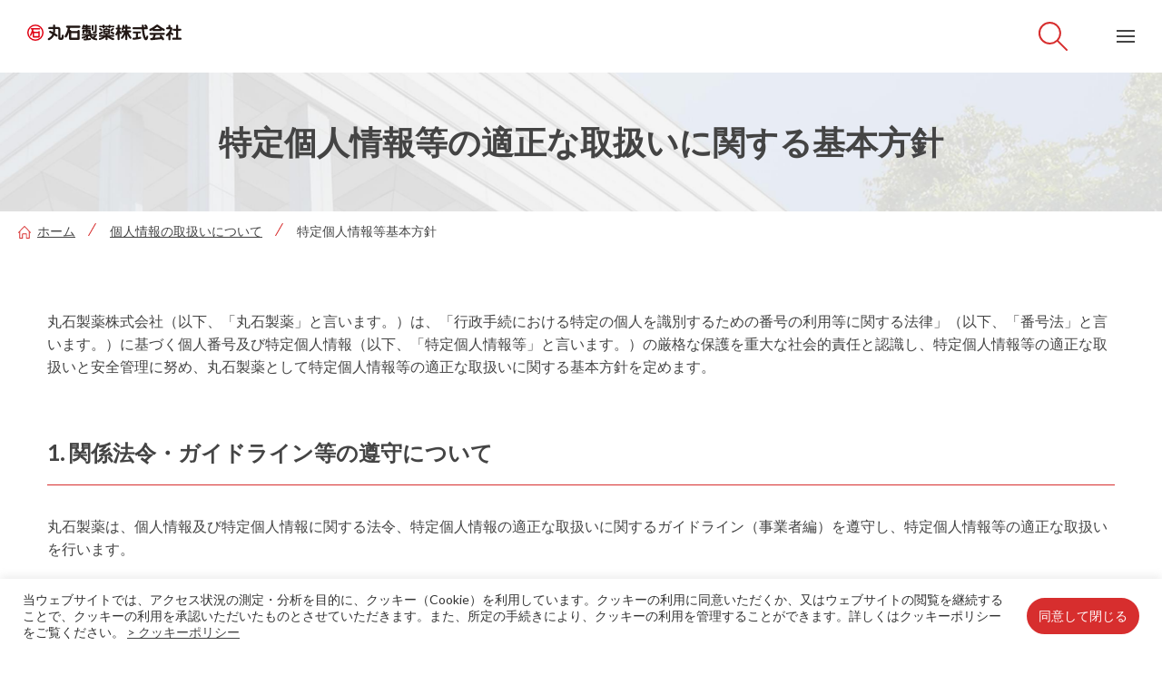

--- FILE ---
content_type: text/html; charset=UTF-8
request_url: https://www.maruishi-pharm.co.jp/specific-personal/
body_size: 45015
content:
<!DOCTYPE html>
<html dir="ltr" lang="ja" prefix="og: https://ogp.me/ns#">
<head>
<meta charset="UTF-8">
<meta name="viewport" content="width=device-width, initial-scale=1">
<meta name="format-detection" content="telephone=no">

<!-- Google Tag Manager -->
<script>(function(w,d,s,l,i){w[l]=w[l]||[];w[l].push({'gtm.start':
new Date().getTime(),event:'gtm.js'});var f=d.getElementsByTagName(s)[0],
j=d.createElement(s),dl=l!='dataLayer'?'&l='+l:'';j.async=true;j.src=
'https://www.googletagmanager.com/gtm.js?id='+i+dl;f.parentNode.insertBefore(j,f);
})(window,document,'script','dataLayer','GTM-N2MFVQF');</script>
<!-- End Google Tag Manager -->

<link rel="shortcut icon" type="image/vnd.microsoft.icon" href="/assets/img/common/favicon.ico">
<link rel="apple-touch-icon" href="/assets/img/common/webclip.png">

<link rel="stylesheet" href="/assets/css/anesthesia.css" media="all">


<title>特定個人情報等の適正な取扱いに関する基本方針｜丸石製薬株式会社｜ベーシックドラッグ、周術期医療・感染対策領域のメーカー</title>

		<!-- All in One SEO 4.5.9.2 - aioseo.com -->
		<meta name="robots" content="max-image-preview:large" />
		<link rel="canonical" href="https://www.maruishi-pharm.co.jp/specific-personal/" />
		<meta name="generator" content="All in One SEO (AIOSEO) 4.5.9.2" />
		<meta property="og:locale" content="ja_JP" />
		<meta property="og:site_name" content="丸石製薬 |" />
		<meta property="og:type" content="article" />
		<meta property="og:title" content="特定個人情報等の適正な取扱いに関する基本方針｜丸石製薬株式会社｜ベーシックドラッグ、周術期医療・感染対策領域のメーカー" />
		<meta property="og:url" content="https://www.maruishi-pharm.co.jp/specific-personal/" />
		<meta property="article:published_time" content="2019-10-23T06:23:35+00:00" />
		<meta property="article:modified_time" content="2020-12-07T09:26:18+00:00" />
		<meta name="twitter:card" content="summary" />
		<meta name="twitter:title" content="特定個人情報等の適正な取扱いに関する基本方針｜丸石製薬株式会社｜ベーシックドラッグ、周術期医療・感染対策領域のメーカー" />
		<!-- All in One SEO -->

<link rel='dns-prefetch' href='//fonts.googleapis.com' />
<link rel='stylesheet' id='wp_styles-css' href='https://www.maruishi-pharm.co.jp/maruishi-admin/wp-content/themes/maruishi-pharm/admin/wp-style.css?ver=6.4.3' type='text/css' media='all' />
<link rel='stylesheet' id='css_fonts-css' href='https://fonts.googleapis.com/css?family=Lato%7CRoboto%3A900&#038;display=swap&#038;ver=6.4.3' type='text/css' media='all' />
<link rel='stylesheet' id='css_styles-css' href='https://www.maruishi-pharm.co.jp/assets/css/styles.css?ver=6.4.3' type='text/css' media='all' />
<link rel='stylesheet' id='wp-block-library-css' href='https://www.maruishi-pharm.co.jp/maruishi-admin/wp-includes/css/dist/block-library/style.min.css?ver=6.4.3' type='text/css' media='all' />
<style id='classic-theme-styles-inline-css' type='text/css'>
/*! This file is auto-generated */
.wp-block-button__link{color:#fff;background-color:#32373c;border-radius:9999px;box-shadow:none;text-decoration:none;padding:calc(.667em + 2px) calc(1.333em + 2px);font-size:1.125em}.wp-block-file__button{background:#32373c;color:#fff;text-decoration:none}
</style>
<style id='global-styles-inline-css' type='text/css'>
body{--wp--preset--color--black: #000000;--wp--preset--color--cyan-bluish-gray: #abb8c3;--wp--preset--color--white: #ffffff;--wp--preset--color--pale-pink: #f78da7;--wp--preset--color--vivid-red: #cf2e2e;--wp--preset--color--luminous-vivid-orange: #ff6900;--wp--preset--color--luminous-vivid-amber: #fcb900;--wp--preset--color--light-green-cyan: #7bdcb5;--wp--preset--color--vivid-green-cyan: #00d084;--wp--preset--color--pale-cyan-blue: #8ed1fc;--wp--preset--color--vivid-cyan-blue: #0693e3;--wp--preset--color--vivid-purple: #9b51e0;--wp--preset--gradient--vivid-cyan-blue-to-vivid-purple: linear-gradient(135deg,rgba(6,147,227,1) 0%,rgb(155,81,224) 100%);--wp--preset--gradient--light-green-cyan-to-vivid-green-cyan: linear-gradient(135deg,rgb(122,220,180) 0%,rgb(0,208,130) 100%);--wp--preset--gradient--luminous-vivid-amber-to-luminous-vivid-orange: linear-gradient(135deg,rgba(252,185,0,1) 0%,rgba(255,105,0,1) 100%);--wp--preset--gradient--luminous-vivid-orange-to-vivid-red: linear-gradient(135deg,rgba(255,105,0,1) 0%,rgb(207,46,46) 100%);--wp--preset--gradient--very-light-gray-to-cyan-bluish-gray: linear-gradient(135deg,rgb(238,238,238) 0%,rgb(169,184,195) 100%);--wp--preset--gradient--cool-to-warm-spectrum: linear-gradient(135deg,rgb(74,234,220) 0%,rgb(151,120,209) 20%,rgb(207,42,186) 40%,rgb(238,44,130) 60%,rgb(251,105,98) 80%,rgb(254,248,76) 100%);--wp--preset--gradient--blush-light-purple: linear-gradient(135deg,rgb(255,206,236) 0%,rgb(152,150,240) 100%);--wp--preset--gradient--blush-bordeaux: linear-gradient(135deg,rgb(254,205,165) 0%,rgb(254,45,45) 50%,rgb(107,0,62) 100%);--wp--preset--gradient--luminous-dusk: linear-gradient(135deg,rgb(255,203,112) 0%,rgb(199,81,192) 50%,rgb(65,88,208) 100%);--wp--preset--gradient--pale-ocean: linear-gradient(135deg,rgb(255,245,203) 0%,rgb(182,227,212) 50%,rgb(51,167,181) 100%);--wp--preset--gradient--electric-grass: linear-gradient(135deg,rgb(202,248,128) 0%,rgb(113,206,126) 100%);--wp--preset--gradient--midnight: linear-gradient(135deg,rgb(2,3,129) 0%,rgb(40,116,252) 100%);--wp--preset--font-size--small: 13px;--wp--preset--font-size--medium: 20px;--wp--preset--font-size--large: 36px;--wp--preset--font-size--x-large: 42px;--wp--preset--spacing--20: 0.44rem;--wp--preset--spacing--30: 0.67rem;--wp--preset--spacing--40: 1rem;--wp--preset--spacing--50: 1.5rem;--wp--preset--spacing--60: 2.25rem;--wp--preset--spacing--70: 3.38rem;--wp--preset--spacing--80: 5.06rem;--wp--preset--shadow--natural: 6px 6px 9px rgba(0, 0, 0, 0.2);--wp--preset--shadow--deep: 12px 12px 50px rgba(0, 0, 0, 0.4);--wp--preset--shadow--sharp: 6px 6px 0px rgba(0, 0, 0, 0.2);--wp--preset--shadow--outlined: 6px 6px 0px -3px rgba(255, 255, 255, 1), 6px 6px rgba(0, 0, 0, 1);--wp--preset--shadow--crisp: 6px 6px 0px rgba(0, 0, 0, 1);}:where(.is-layout-flex){gap: 0.5em;}:where(.is-layout-grid){gap: 0.5em;}body .is-layout-flow > .alignleft{float: left;margin-inline-start: 0;margin-inline-end: 2em;}body .is-layout-flow > .alignright{float: right;margin-inline-start: 2em;margin-inline-end: 0;}body .is-layout-flow > .aligncenter{margin-left: auto !important;margin-right: auto !important;}body .is-layout-constrained > .alignleft{float: left;margin-inline-start: 0;margin-inline-end: 2em;}body .is-layout-constrained > .alignright{float: right;margin-inline-start: 2em;margin-inline-end: 0;}body .is-layout-constrained > .aligncenter{margin-left: auto !important;margin-right: auto !important;}body .is-layout-constrained > :where(:not(.alignleft):not(.alignright):not(.alignfull)){max-width: var(--wp--style--global--content-size);margin-left: auto !important;margin-right: auto !important;}body .is-layout-constrained > .alignwide{max-width: var(--wp--style--global--wide-size);}body .is-layout-flex{display: flex;}body .is-layout-flex{flex-wrap: wrap;align-items: center;}body .is-layout-flex > *{margin: 0;}body .is-layout-grid{display: grid;}body .is-layout-grid > *{margin: 0;}:where(.wp-block-columns.is-layout-flex){gap: 2em;}:where(.wp-block-columns.is-layout-grid){gap: 2em;}:where(.wp-block-post-template.is-layout-flex){gap: 1.25em;}:where(.wp-block-post-template.is-layout-grid){gap: 1.25em;}.has-black-color{color: var(--wp--preset--color--black) !important;}.has-cyan-bluish-gray-color{color: var(--wp--preset--color--cyan-bluish-gray) !important;}.has-white-color{color: var(--wp--preset--color--white) !important;}.has-pale-pink-color{color: var(--wp--preset--color--pale-pink) !important;}.has-vivid-red-color{color: var(--wp--preset--color--vivid-red) !important;}.has-luminous-vivid-orange-color{color: var(--wp--preset--color--luminous-vivid-orange) !important;}.has-luminous-vivid-amber-color{color: var(--wp--preset--color--luminous-vivid-amber) !important;}.has-light-green-cyan-color{color: var(--wp--preset--color--light-green-cyan) !important;}.has-vivid-green-cyan-color{color: var(--wp--preset--color--vivid-green-cyan) !important;}.has-pale-cyan-blue-color{color: var(--wp--preset--color--pale-cyan-blue) !important;}.has-vivid-cyan-blue-color{color: var(--wp--preset--color--vivid-cyan-blue) !important;}.has-vivid-purple-color{color: var(--wp--preset--color--vivid-purple) !important;}.has-black-background-color{background-color: var(--wp--preset--color--black) !important;}.has-cyan-bluish-gray-background-color{background-color: var(--wp--preset--color--cyan-bluish-gray) !important;}.has-white-background-color{background-color: var(--wp--preset--color--white) !important;}.has-pale-pink-background-color{background-color: var(--wp--preset--color--pale-pink) !important;}.has-vivid-red-background-color{background-color: var(--wp--preset--color--vivid-red) !important;}.has-luminous-vivid-orange-background-color{background-color: var(--wp--preset--color--luminous-vivid-orange) !important;}.has-luminous-vivid-amber-background-color{background-color: var(--wp--preset--color--luminous-vivid-amber) !important;}.has-light-green-cyan-background-color{background-color: var(--wp--preset--color--light-green-cyan) !important;}.has-vivid-green-cyan-background-color{background-color: var(--wp--preset--color--vivid-green-cyan) !important;}.has-pale-cyan-blue-background-color{background-color: var(--wp--preset--color--pale-cyan-blue) !important;}.has-vivid-cyan-blue-background-color{background-color: var(--wp--preset--color--vivid-cyan-blue) !important;}.has-vivid-purple-background-color{background-color: var(--wp--preset--color--vivid-purple) !important;}.has-black-border-color{border-color: var(--wp--preset--color--black) !important;}.has-cyan-bluish-gray-border-color{border-color: var(--wp--preset--color--cyan-bluish-gray) !important;}.has-white-border-color{border-color: var(--wp--preset--color--white) !important;}.has-pale-pink-border-color{border-color: var(--wp--preset--color--pale-pink) !important;}.has-vivid-red-border-color{border-color: var(--wp--preset--color--vivid-red) !important;}.has-luminous-vivid-orange-border-color{border-color: var(--wp--preset--color--luminous-vivid-orange) !important;}.has-luminous-vivid-amber-border-color{border-color: var(--wp--preset--color--luminous-vivid-amber) !important;}.has-light-green-cyan-border-color{border-color: var(--wp--preset--color--light-green-cyan) !important;}.has-vivid-green-cyan-border-color{border-color: var(--wp--preset--color--vivid-green-cyan) !important;}.has-pale-cyan-blue-border-color{border-color: var(--wp--preset--color--pale-cyan-blue) !important;}.has-vivid-cyan-blue-border-color{border-color: var(--wp--preset--color--vivid-cyan-blue) !important;}.has-vivid-purple-border-color{border-color: var(--wp--preset--color--vivid-purple) !important;}.has-vivid-cyan-blue-to-vivid-purple-gradient-background{background: var(--wp--preset--gradient--vivid-cyan-blue-to-vivid-purple) !important;}.has-light-green-cyan-to-vivid-green-cyan-gradient-background{background: var(--wp--preset--gradient--light-green-cyan-to-vivid-green-cyan) !important;}.has-luminous-vivid-amber-to-luminous-vivid-orange-gradient-background{background: var(--wp--preset--gradient--luminous-vivid-amber-to-luminous-vivid-orange) !important;}.has-luminous-vivid-orange-to-vivid-red-gradient-background{background: var(--wp--preset--gradient--luminous-vivid-orange-to-vivid-red) !important;}.has-very-light-gray-to-cyan-bluish-gray-gradient-background{background: var(--wp--preset--gradient--very-light-gray-to-cyan-bluish-gray) !important;}.has-cool-to-warm-spectrum-gradient-background{background: var(--wp--preset--gradient--cool-to-warm-spectrum) !important;}.has-blush-light-purple-gradient-background{background: var(--wp--preset--gradient--blush-light-purple) !important;}.has-blush-bordeaux-gradient-background{background: var(--wp--preset--gradient--blush-bordeaux) !important;}.has-luminous-dusk-gradient-background{background: var(--wp--preset--gradient--luminous-dusk) !important;}.has-pale-ocean-gradient-background{background: var(--wp--preset--gradient--pale-ocean) !important;}.has-electric-grass-gradient-background{background: var(--wp--preset--gradient--electric-grass) !important;}.has-midnight-gradient-background{background: var(--wp--preset--gradient--midnight) !important;}.has-small-font-size{font-size: var(--wp--preset--font-size--small) !important;}.has-medium-font-size{font-size: var(--wp--preset--font-size--medium) !important;}.has-large-font-size{font-size: var(--wp--preset--font-size--large) !important;}.has-x-large-font-size{font-size: var(--wp--preset--font-size--x-large) !important;}
.wp-block-navigation a:where(:not(.wp-element-button)){color: inherit;}
:where(.wp-block-post-template.is-layout-flex){gap: 1.25em;}:where(.wp-block-post-template.is-layout-grid){gap: 1.25em;}
:where(.wp-block-columns.is-layout-flex){gap: 2em;}:where(.wp-block-columns.is-layout-grid){gap: 2em;}
.wp-block-pullquote{font-size: 1.5em;line-height: 1.6;}
</style>
<link rel='stylesheet' id='cookie-law-info-css' href='https://www.maruishi-pharm.co.jp/maruishi-admin/wp-content/plugins/cookie-law-info/legacy/public/css/cookie-law-info-public.css?ver=3.2.1' type='text/css' media='all' />
<link rel='stylesheet' id='cookie-law-info-gdpr-css' href='https://www.maruishi-pharm.co.jp/maruishi-admin/wp-content/plugins/cookie-law-info/legacy/public/css/cookie-law-info-gdpr.css?ver=3.2.1' type='text/css' media='all' />
<script type="text/javascript" src="https://www.maruishi-pharm.co.jp/assets/js/library.js" id="jquery-js"></script>
<script type="text/javascript" id="cookie-law-info-js-extra">
/* <![CDATA[ */
var Cli_Data = {"nn_cookie_ids":[],"cookielist":[],"non_necessary_cookies":[],"ccpaEnabled":"","ccpaRegionBased":"","ccpaBarEnabled":"","strictlyEnabled":["necessary","obligatoire"],"ccpaType":"gdpr","js_blocking":"1","custom_integration":"","triggerDomRefresh":"","secure_cookies":""};
var cli_cookiebar_settings = {"animate_speed_hide":"500","animate_speed_show":"500","background":"#FFF","border":"#b1a6a6c2","border_on":"","button_1_button_colour":"#61a229","button_1_button_hover":"#4e8221","button_1_link_colour":"#fff","button_1_as_button":"1","button_1_new_win":"","button_2_button_colour":"#333","button_2_button_hover":"#292929","button_2_link_colour":"#444","button_2_as_button":"","button_2_hidebar":"","button_3_button_colour":"#dedfe0","button_3_button_hover":"#b2b2b3","button_3_link_colour":"#333333","button_3_as_button":"1","button_3_new_win":"","button_4_button_colour":"#dedfe0","button_4_button_hover":"#b2b2b3","button_4_link_colour":"#333333","button_4_as_button":"1","button_7_button_colour":"#61a229","button_7_button_hover":"#4e8221","button_7_link_colour":"#fff","button_7_as_button":"1","button_7_new_win":"","font_family":"inherit","header_fix":"","notify_animate_hide":"1","notify_animate_show":"","notify_div_id":"#cookie-law-info-bar","notify_position_horizontal":"right","notify_position_vertical":"bottom","scroll_close":"","scroll_close_reload":"","accept_close_reload":"","reject_close_reload":"","showagain_tab":"","showagain_background":"#fff","showagain_border":"#000","showagain_div_id":"#cookie-law-info-again","showagain_x_position":"100px","text":"#333333","show_once_yn":"","show_once":"10000","logging_on":"","as_popup":"","popup_overlay":"1","bar_heading_text":"","cookie_bar_as":"banner","popup_showagain_position":"bottom-right","widget_position":"left"};
var log_object = {"ajax_url":"https:\/\/www.maruishi-pharm.co.jp\/maruishi-admin\/wp-admin\/admin-ajax.php"};
/* ]]> */
</script>
<script type="text/javascript" src="https://www.maruishi-pharm.co.jp/maruishi-admin/wp-content/plugins/cookie-law-info/legacy/public/js/cookie-law-info-public.js" id="cookie-law-info-js"></script>
<link rel="https://api.w.org/" href="https://www.maruishi-pharm.co.jp/wp-json/" /><link rel="alternate" type="application/json" href="https://www.maruishi-pharm.co.jp/wp-json/wp/v2/pages/803" /><link rel="EditURI" type="application/rsd+xml" title="RSD" href="https://www.maruishi-pharm.co.jp/maruishi-admin/xmlrpc.php?rsd" />
<link rel="alternate" type="application/json+oembed" href="https://www.maruishi-pharm.co.jp/wp-json/oembed/1.0/embed?url=https%3A%2F%2Fwww.maruishi-pharm.co.jp%2Fspecific-personal%2F" />
<link rel="alternate" type="text/xml+oembed" href="https://www.maruishi-pharm.co.jp/wp-json/oembed/1.0/embed?url=https%3A%2F%2Fwww.maruishi-pharm.co.jp%2Fspecific-personal%2F&#038;format=xml" />
</head>
<body class="">

<!-- Google Tag Manager (noscript) -->
<noscript><iframe src="https://www.googletagmanager.com/ns.html?id=GTM-N2MFVQF"
height="0" width="0" style="display:none;visibility:hidden"></iframe></noscript>
<!-- End Google Tag Manager (noscript) -->

<header class="header">
<div class="header-logo-wrap">
<h1 class="header-logo"><a href="/"><img src="/assets/img/common/logo.svg" alt="丸石製薬株式会社"></a></h1>
</div>

<div class="header-content">
<nav class="global-navigation-wrap">
<ul class="global-navigation">
<li>
<button type="button" class="nav-item header-mega-menu-trigger is-public"><span><img src="/assets/img/common/icon_nav_general.svg" alt="" class="icon">一般・患者の皆さま</span></button>
<div class="header-mega-menu-wrap">
<div class="header-mega-menu">
<div class="category-header">
<a href="/public/" class="category-header__heading">一般・患者の皆さま<span>トップ</span></a>
<div class="category-header__button-box">
<a href="https://www.m-ipc.jp/what/" target="_blank" class="border-button blank-button">感染症・消毒について<img src="/assets/img/common/icon_blank.svg" alt="新しいタブで開きます" class="blank-icon"></a>
</div>
</div>
<ul class="category-wrap">
<li>
<dl class="category-link-list">
<dt><a href="/public/information/">麻酔・鎮静情報</a></dt>
<dd><a href="/public/anesthesia/">麻酔を受けられる方へ</a></dd>
<dd><a href="/public/anesthesia/question/">麻酔Q&amp;A</a></dd>
</dl>
</li>
<li>
<dl class="category-link-list">
<dt><a href="/public/medicine/">おくすりガイド</a></dt>
<dd><a href="/public/medicine?index=a">ア行の製品一覧</a></dd>
<dd><a href="/public/medicine?index=ka">カ行の製品一覧</a></dd>
<dd><a href="/public/medicine?index=sa">サ行の製品一覧</a></dd>
<dd><a href="/public/medicine?index=ta">タ行の製品一覧</a></dd>
<dd><a href="/public/medicine?index=na">ナ行の製品一覧</a></dd>
<dd><a href="/public/medicine?index=ha">ハ行の製品一覧</a></dd>
<dd><a href="/public/medicine?index=ma">マ行の製品一覧</a></dd>
<dd><a href="/public/medicine?index=ya">ヤ行の製品一覧</a></dd>
<dd><a href="/public/medicine?index=ra">ラ行の製品一覧</a></dd>
</dl>
</li>
<li>
<dl class="category-link-list">
<dt><a href="/public/product/">製品情報</a></dt>
<dd><a href="/public/product/#fingers">手指の殺菌・消毒に</a></dd>
<dd><a href="/public/product/#skin">皮膚の清浄・殺菌・消毒に</a></dd>
<dd><a href="/public/product/#home">ご家庭の消毒に</a></dd>
<dd><a href="/public/product/#detergent">環境・器具・物品除菌洗浄剤</a></dd>
</dl>
</li>
<li>
<dl class="category-link-list">
<dt>
<a href="https://www.m-ipc.jp/" target="_blank">感染対策コンシェルジュ<img src="/assets/img/common/icon_blank.svg" alt="新しいタブでページが開きます" class="blank-icon"></a>
</dt>
<dd></dd>
</dl>
</li>
</ul>
</div>
<button type="button" class="header-mega-menu-close-button"><span><img src="/assets/img/common/icon_close.svg" alt="" class="icon">閉じる</span></button>
</div>
</li>
<li><a href="/medical/" class="nav-item is-med"><span><img src="/assets/img/common/icon_nav_medical.svg" alt="" class="icon">医療関係者の皆さま</span></a></li>
<!-- <li><a href="/about/" class="nav-item is-about"><img src="/assets/img/common/icon_nav_pharm.svg" alt="" class="icon">丸⽯製薬について</a></li> -->
<li>
<button type="button" class="nav-item header-mega-menu-trigger is-about"><span><img src="/assets/img/common/icon_nav_general.svg" alt="" class="icon">丸⽯製薬について</span></button>
<div class="header-mega-menu-wrap">
<div class="header-mega-menu">
<div class="category-header">
<a href="/about/" class="category-header__heading">丸⽯製薬について<span>トップ</span></a>

<div class="category-header__button-box">
<dl>
<dt>企業さまお問い合わせ窓⼝</dt>
<!-- <dd><p class="border-button is-freedial"><img src="/assets/img/common/icon_freedial.svg" alt="フリーダイヤルです" class="freedial-icon">0120-014-561</p></dd> -->
<dd><a href="/contact/organization-consent/" class="border-button">お問い合わせフォーム</a></dd>
</dl>
</div>
</div>
<ul class="category-wrap is-about">
<li>
<dl class="category-link-list">
<dt><a href="/about/message/">トップメッセージ</a></dt>
<dt><a href="/about/outline/">会社概要</a></dt>
<dt><a href="/about/philosophy/">経営理念</a></dt>
<dt><a href="/about/actioncharter/">丸石製薬企業行動憲章</a></dt>
<dt><a href="/about/business/">事業活動</a></dt>
<dt class="about-sp"><a href="/about/officers/">役員・執⾏役員</a></dt>
<dt class="about-sp"><a href="/about/organization/">組織紹介</a></dt>
<dt class="about-sp"><a href="/about/strength/">丸⽯製薬の強み</a></dt>
<dt class="about-sp"><a href="/about/history/">沿⾰</a></dt>
<dt class="about-sp"><a href="/about/office/">事業所</a></dt>
<dd></dd>
</dl>
<div class="about-sp-img-wrap">
<a class="is-about-sp-item" href="http://www.paramo.jp/vp4.php?ci=maruishi-pharm&pi=company_profile"><img class="sp-item-img" src="/assets/img/common/about_us_bnr.png" alt=""></a>
<a class="is-about-sp-item" href="/about/companymov/"><img class="sp-item-img" src="/assets/img/common/companymov_banner.png" alt=""></a>
<a class="is-about-sp-item" href="/about/movie/"><img class="sp-item-img" src="/assets/img/common/about_movie_bnr.png" alt=""></a>
<a class="is-about-sp-item" href="/about/business/contract-manufacturing/"><img class="sp-item-img" src="/assets/img/common/contract-manufacturing_banner.png" alt=""></a>
</div>
<a href="/about/business/contract-manufacturing/"><img src="/assets/img/common/contract-manufacturing_banner.png" alt=""></a>
</li>

<li>
<dl class="category-link-list about-pc">
<dt><a href="/about/officers/">役員・執⾏役員</a></dt>
<dt><a href="/about/organization/">組織紹介</a></dt>
<dt><a href="/about/strength/">丸⽯製薬の強み</a></dt>
<dt><a href="/about/history/">沿⾰</a></dt>
<dt><a href="/about/office/">事業所</a></dt>
<dd></dd>
<dd></dd>
<dd></dd>
<dd></dd>
<dd></dd>
</dl>
</li>
<li>
<dl class="category-link-list">
<dt></dt>
<dt></dt>
<dd><a href="http://www.paramo.jp/vp4.php?ci=maruishi-pharm&pi=company_profile" class="category-link-list__banner"><img src="/assets/img/common/about_us_bnr.png" alt=""></a></dd>
<dd><a href="/about/companymov/" class="category-link-list__banner"><img src="/assets/img/common/companymov_banner.png" alt=""></a></dd>
<dd><a href="/about/movie/" class="category-link-list__banner"><img src="/assets/img/common/about_movie_bnr.png" alt=""></a></dd>
</dl>
</li>
</ul>
</div>
<button type="button" class="header-mega-menu-close-button"><span><img src="/assets/img/common/icon_close.svg" alt="" class="icon">閉じる</span></button>
</div>
</li>
<li><a href="/initiative/" class="nav-item is-company"><img src="/assets/img/common/icon_nav_company.svg" alt="" class="icon">企業としての取り組み</a></li>
<li><a href="/recruit/" target="_blank" class="nav-item is-recruit is-blank"><img src="/assets/img/common/icon_nav_recruit.svg" alt="" class="icon">採⽤情報<img src="/assets/img/common/icon_blank.svg" alt="新しいタブでページが開きます" class="blank-icon"></a></li>
<li><a href="/newsrelease/" class="nav-item is-newsrelease"><img src="/assets/img/common/icon_nav_news.svg" alt="" class="icon">ニュースリリース</a></li>
</ul>
<ul class="header-link-list">
<li><a href="/about/access/">アクセス</a></li>
<li><a href="/contact/">お問い合わせ</a></li>
<li><a href="/english/" target="_blank">English<img src="/assets/img/common/icon_blank.svg" alt="新しいタブでページが開きます" class="blank-icon"></a></li>
</ul>
</nav>

<form action="/site-search" class="js-site-search-form">
<div id="header-site-search" class="site-search-wrap" aria-hidden="true" aria-controls="header-site-search-trigger">
<div class="site-search">
<input type="text" class="keyword-site-search-form-input" name="keyword" placeholder="キーワードを入れてください" style="ime-mode: active;">
<button type="button" class="site-search-icon keyword-site-search-form-button"><img src="/assets/img/common/icon_search.svg" alt="サイト内を検索する"></button>
</div>
</div>
</form>
</div>

<button type="button" id="header-site-search-trigger" class="site-search-button" aria-label="サイト内検索を開く" aria-expanded="false"><img src="/assets/img/common/icon_search_large.svg" alt=""></button>
<button type="button" class="global-navigation-button" aria-label="ナビゲーションメニューを開く"><span></span></button>
</header>
<main>
<section class="content-wrap">
<div class="page-header is-company">
<h2 class="heading-level2">特定個人情報等の適正な取扱いに関する基本方針</h2>
</div>

<p class="topic-path">
<a href="/" class="topic-path__item"><img src="/assets/img/common/icon_home.svg" alt="" class="home-icon">ホーム</a>
<a href="/privacy/" class="topic-path__item">個人情報の取扱いについて</a>
<span class="topic-path__item">特定個人情報等基本方針</span>
</p>

<div class="content-box is-only-type">
<div class="content-inner">

<div class="lead-text is-terms">
<p>丸石製薬株式会社（以下、「丸石製薬」と言います。）は、「行政手続における特定の個人を識別するための番号の利用等に関する法律」（以下、「番号法」と言います。）に基づく個人番号及び特定個人情報（以下、「特定個人情報等」と言います。）の厳格な保護を重大な社会的責任と認識し、特定個人情報等の適正な取扱いと安全管理に努め、丸石製薬として特定個人情報等の適正な取扱いに関する基本方針を定めます。</p>
</div>

<section class="content-box-2">
<h3 class="heading-level5">1. 関係法令・ガイドライン等の遵守について</h3>
<div class="text-box">
<p>丸石製薬は、個人情報及び特定個人情報に関する法令、特定個人情報の適正な取扱いに関するガイドライン（事業者編）を遵守し、特定個人情報等の適正な取扱いを行います。</p>
</div>
</section>

<section class="content-box-2">
<h3 class="heading-level5">2. 特定個人情報等の収集と利用目的</h3>
<div class="text-box">
<p>丸石製薬は、公正かつ適法な手段により特定個人情報等を取得し、あらかじめ利用目的を通知または公表します。<br>
（<a href="/specific-personal/purpose/">利用目的については、こちら</a>）</p>
</div>
</section>

<section class="content-box-2">
<h3 class="heading-level5">3. 安全管理措置</h3>
<div class="text-box">
<p>丸石製薬は、特定個人情報等の安全管理措置に関して、別途「特定個人情報等取扱規程」を定め、これに基づいて特定個人情報等の漏えい、紛失の防止、及びその他の特定個人情報等の適正な管理のために必要な措置を講じます。<br>
また、特定個人情報等の取扱いを第三者に委託する場合は、特定個人情報等を適切に管理できる者を委託先として選定し、委託先との間で特定個人情報等の保護のために必要な事項を取り決め、また、特定個人情報等の取扱いについて適正に監督・管理することにより、特定個人情報等の保護を十分に図ります。</p>
</div>
</section>

<section class="content-box-2">
<h3 class="heading-level5">4. 特定個人情報等の開示・訂正・消去・利用停止等のお問合せ・苦情への対応</h3>
<div class="text-box">
<p>丸石製薬は、保有する特定個人情報等の開示・訂正・消去・利用停止等についてお申し出があった場合は、本人確認を実施のうえ、専用窓口にて適切に対応します。<br>
（<a href="/personal/contact/">窓口については、こちら</a>）</p>
</div>
</section>

<div class="text-box is-concluded">
<p>2016年3月1日<br>
丸石製薬株式会社</p>
</div>

</div>
</div>

</section>
</main>
<footer class="footer">
<div class="footer-content">
<ul class="footer-banner-list">
<li><a href="https://www.rad-ar.or.jp/siori/" target="_blank" class="banner"><img src="/assets/img/common/bnr_siori-radar.png" alt="くすりのこと、見る、知るサイト くすりのしおり by 一般社団法人 くすりの適正使用協議会 詳細はこちら"></a></li>
<li><a href="http://www.jpma.or.jp/junior/kusurilabo/" target="_blank" class="banner"><img src="/assets/img/common/bnr_kusurilabo.png" alt="くすり研究所 小中学生のためのくすり授業 詳細はこちら"></a></li>
<li><a href="http://www.jpma.or.jp/about/movie/pharmaceutical_industry/" target="_blank" class="banner"><img src="/assets/img/common/bnr_pharmaceutical-industry.png" alt="製薬協 製薬産業の理解のために 詳細はこちら"></a></li>
<li><a href="https://www.pmda.go.jp/safety/info-services/medi-navi/0007.html" target="_blank" class="banner"><img src="/assets/img/common/bnr_pmda.png" alt="Pmda メディナビ 医薬品・医療機器等の最新の安全情報を即日、メールで無料配信!! 詳細はこちら"></a></li>
<li><a href="https://twitter.com/maruishiseiyaku" target="_blank" class="banner"><img src="/assets/img/common/bnr_twitter.png" alt="丸石製薬 公式X（旧 Twitter） 皆さまの健康と福祉に貢献できるよう様々な情報を発信しています。"></a></li>
</ul>
<div class="footer-information-wrap">
<nav>
<ul class="footer-link-list">
<li><a href="/sitemap/">サイトマップ</a></li>
<li><a href="/term/">ご利用条件</a></li>
<li><a href="/privacy/">個人情報の取扱いについて</a></li>
<li><a href="/social-media-policy/">ソーシャルメディアポリシー</a></li>
</ul>
</nav>
<p class="footer-copyright">©️2020 Maruishi Pharmaceutical Co.,<br class="sp-only">Ltd. All rights reserved.</p>
</div>
</div>
<button type="button" class="pagetop-button" aria-label="ページの先頭へ"></button>
</footer>
<!--googleoff: all--><div id="cookie-law-info-bar" data-nosnippet="true"><span><div class="cli-bar-container cli-style-v2"><br />
<div class="cli-bar-message show-japanese">当ウェブサイトでは、アクセス状況の測定・分析を目的に、クッキー（Cookie）を利用しています。クッキーの利用に同意いただくか、又はウェブサイトの閲覧を継続することで、クッキーの利用を承認いただいたものとさせていただきます。また、所定の手続きにより、クッキーの利用を管理することができます。詳しくはクッキーポリシーをご覧ください。  <a href="/cookie-policy" target="_blank">&gt; クッキーポリシー</a></div><br />
<div class="cli-bar-message show-english">This website uses cookies for the purpose of measurement and analysis of access status. It is considered as agreement to use of cookies if you would agree to such use of cookies or continue browsing this website. You can also control the use of cookies by taking prescribed procedures. For more details, please click the following link: <a href="/english/cookie" target="_blank">&gt; Cookie Policy</a></div><br />
<div class="show-japanese"><div class="cli-bar-btn_container"><a id="wt-cli-accept-all-btn" role='button' data-cli_action="accept_all" class="wt-cli-element medium cli-plugin-button wt-cli-accept-all-btn cookie_action_close_header cli_action_button">同意して閉じる</a></div></div><br />
<div class="show-english"><div class="cli-bar-btn_container"><a role='button' data-cli_action="accept" id="cookie_action_close_header" class="medium cli-plugin-button cli-plugin-main-button cookie_action_close_header cli_action_button wt-cli-accept-btn">Accept</a></div></div><br />
</div></span></div><div id="cookie-law-info-again" data-nosnippet="true"><span id="cookie_hdr_showagain">Manage consent</span></div><div class="cli-modal" data-nosnippet="true" id="cliSettingsPopup" tabindex="-1" role="dialog" aria-labelledby="cliSettingsPopup" aria-hidden="true">
  <div class="cli-modal-dialog" role="document">
	<div class="cli-modal-content cli-bar-popup">
		  <button type="button" class="cli-modal-close" id="cliModalClose">
			<svg class="" viewBox="0 0 24 24"><path d="M19 6.41l-1.41-1.41-5.59 5.59-5.59-5.59-1.41 1.41 5.59 5.59-5.59 5.59 1.41 1.41 5.59-5.59 5.59 5.59 1.41-1.41-5.59-5.59z"></path><path d="M0 0h24v24h-24z" fill="none"></path></svg>
			<span class="wt-cli-sr-only">閉じる</span>
		  </button>
		  <div class="cli-modal-body">
			<div class="cli-container-fluid cli-tab-container">
	<div class="cli-row">
		<div class="cli-col-12 cli-align-items-stretch cli-px-0">
			<div class="cli-privacy-overview">
				<h4>Privacy Overview</h4>				<div class="cli-privacy-content">
					<div class="cli-privacy-content-text">This website uses cookies to improve your experience while you navigate through the website. Out of these, the cookies that are categorized as necessary are stored on your browser as they are essential for the working of basic functionalities of the website. We also use third-party cookies that help us analyze and understand how you use this website. These cookies will be stored in your browser only with your consent. You also have the option to opt-out of these cookies. But opting out of some of these cookies may affect your browsing experience.</div>
				</div>
				<a class="cli-privacy-readmore" aria-label="展開する" role="button" data-readmore-text="展開する" data-readless-text="簡易表示"></a>			</div>
		</div>
		<div class="cli-col-12 cli-align-items-stretch cli-px-0 cli-tab-section-container">
												<div class="cli-tab-section">
						<div class="cli-tab-header">
							<a role="button" tabindex="0" class="cli-nav-link cli-settings-mobile" data-target="necessary" data-toggle="cli-toggle-tab">
								Necessary							</a>
															<div class="wt-cli-necessary-checkbox">
									<input type="checkbox" class="cli-user-preference-checkbox"  id="wt-cli-checkbox-necessary" data-id="checkbox-necessary" checked="checked"  />
									<label class="form-check-label" for="wt-cli-checkbox-necessary">Necessary</label>
								</div>
								<span class="cli-necessary-caption">常に有効</span>
													</div>
						<div class="cli-tab-content">
							<div class="cli-tab-pane cli-fade" data-id="necessary">
								<div class="wt-cli-cookie-description">
									Necessary cookies are absolutely essential for the website to function properly. These cookies ensure basic functionalities and security features of the website, anonymously.
<table class="cookielawinfo-row-cat-table cookielawinfo-winter"><thead><tr><th class="cookielawinfo-column-1">Cookie</th><th class="cookielawinfo-column-3">期間</th><th class="cookielawinfo-column-4">説明</th></tr></thead><tbody><tr class="cookielawinfo-row"><td class="cookielawinfo-column-1">cookielawinfo-checkbox-analytics</td><td class="cookielawinfo-column-3">11 months</td><td class="cookielawinfo-column-4">This cookie is set by GDPR Cookie Consent plugin. The cookie is used to store the user consent for the cookies in the category "Analytics".</td></tr><tr class="cookielawinfo-row"><td class="cookielawinfo-column-1">cookielawinfo-checkbox-functional</td><td class="cookielawinfo-column-3">11 months</td><td class="cookielawinfo-column-4">The cookie is set by GDPR cookie consent to record the user consent for the cookies in the category "Functional".</td></tr><tr class="cookielawinfo-row"><td class="cookielawinfo-column-1">cookielawinfo-checkbox-necessary</td><td class="cookielawinfo-column-3">11 months</td><td class="cookielawinfo-column-4">This cookie is set by GDPR Cookie Consent plugin. The cookies is used to store the user consent for the cookies in the category "Necessary".</td></tr><tr class="cookielawinfo-row"><td class="cookielawinfo-column-1">cookielawinfo-checkbox-others</td><td class="cookielawinfo-column-3">11 months</td><td class="cookielawinfo-column-4">This cookie is set by GDPR Cookie Consent plugin. The cookie is used to store the user consent for the cookies in the category "Other.</td></tr><tr class="cookielawinfo-row"><td class="cookielawinfo-column-1">cookielawinfo-checkbox-performance</td><td class="cookielawinfo-column-3">11 months</td><td class="cookielawinfo-column-4">This cookie is set by GDPR Cookie Consent plugin. The cookie is used to store the user consent for the cookies in the category "Performance".</td></tr><tr class="cookielawinfo-row"><td class="cookielawinfo-column-1">viewed_cookie_policy</td><td class="cookielawinfo-column-3">11 months</td><td class="cookielawinfo-column-4">The cookie is set by the GDPR Cookie Consent plugin and is used to store whether or not user has consented to the use of cookies. It does not store any personal data.</td></tr></tbody></table>								</div>
							</div>
						</div>
					</div>
																	<div class="cli-tab-section">
						<div class="cli-tab-header">
							<a role="button" tabindex="0" class="cli-nav-link cli-settings-mobile" data-target="functional" data-toggle="cli-toggle-tab">
								Functional							</a>
															<div class="cli-switch">
									<input type="checkbox" id="wt-cli-checkbox-functional" class="cli-user-preference-checkbox"  data-id="checkbox-functional" />
									<label for="wt-cli-checkbox-functional" class="cli-slider" data-cli-enable="有効" data-cli-disable="無効"><span class="wt-cli-sr-only">Functional</span></label>
								</div>
													</div>
						<div class="cli-tab-content">
							<div class="cli-tab-pane cli-fade" data-id="functional">
								<div class="wt-cli-cookie-description">
									Functional cookies help to perform certain functionalities like sharing the content of the website on social media platforms, collect feedbacks, and other third-party features.
								</div>
							</div>
						</div>
					</div>
																	<div class="cli-tab-section">
						<div class="cli-tab-header">
							<a role="button" tabindex="0" class="cli-nav-link cli-settings-mobile" data-target="performance" data-toggle="cli-toggle-tab">
								Performance							</a>
															<div class="cli-switch">
									<input type="checkbox" id="wt-cli-checkbox-performance" class="cli-user-preference-checkbox"  data-id="checkbox-performance" />
									<label for="wt-cli-checkbox-performance" class="cli-slider" data-cli-enable="有効" data-cli-disable="無効"><span class="wt-cli-sr-only">Performance</span></label>
								</div>
													</div>
						<div class="cli-tab-content">
							<div class="cli-tab-pane cli-fade" data-id="performance">
								<div class="wt-cli-cookie-description">
									Performance cookies are used to understand and analyze the key performance indexes of the website which helps in delivering a better user experience for the visitors.
								</div>
							</div>
						</div>
					</div>
																	<div class="cli-tab-section">
						<div class="cli-tab-header">
							<a role="button" tabindex="0" class="cli-nav-link cli-settings-mobile" data-target="analytics" data-toggle="cli-toggle-tab">
								Analytics							</a>
															<div class="cli-switch">
									<input type="checkbox" id="wt-cli-checkbox-analytics" class="cli-user-preference-checkbox"  data-id="checkbox-analytics" />
									<label for="wt-cli-checkbox-analytics" class="cli-slider" data-cli-enable="有効" data-cli-disable="無効"><span class="wt-cli-sr-only">Analytics</span></label>
								</div>
													</div>
						<div class="cli-tab-content">
							<div class="cli-tab-pane cli-fade" data-id="analytics">
								<div class="wt-cli-cookie-description">
									Analytical cookies are used to understand how visitors interact with the website. These cookies help provide information on metrics the number of visitors, bounce rate, traffic source, etc.
								</div>
							</div>
						</div>
					</div>
																	<div class="cli-tab-section">
						<div class="cli-tab-header">
							<a role="button" tabindex="0" class="cli-nav-link cli-settings-mobile" data-target="advertisement" data-toggle="cli-toggle-tab">
								Advertisement							</a>
															<div class="cli-switch">
									<input type="checkbox" id="wt-cli-checkbox-advertisement" class="cli-user-preference-checkbox"  data-id="checkbox-advertisement" />
									<label for="wt-cli-checkbox-advertisement" class="cli-slider" data-cli-enable="有効" data-cli-disable="無効"><span class="wt-cli-sr-only">Advertisement</span></label>
								</div>
													</div>
						<div class="cli-tab-content">
							<div class="cli-tab-pane cli-fade" data-id="advertisement">
								<div class="wt-cli-cookie-description">
									Advertisement cookies are used to provide visitors with relevant ads and marketing campaigns. These cookies track visitors across websites and collect information to provide customized ads.
								</div>
							</div>
						</div>
					</div>
																	<div class="cli-tab-section">
						<div class="cli-tab-header">
							<a role="button" tabindex="0" class="cli-nav-link cli-settings-mobile" data-target="others" data-toggle="cli-toggle-tab">
								Others							</a>
															<div class="cli-switch">
									<input type="checkbox" id="wt-cli-checkbox-others" class="cli-user-preference-checkbox"  data-id="checkbox-others" />
									<label for="wt-cli-checkbox-others" class="cli-slider" data-cli-enable="有効" data-cli-disable="無効"><span class="wt-cli-sr-only">Others</span></label>
								</div>
													</div>
						<div class="cli-tab-content">
							<div class="cli-tab-pane cli-fade" data-id="others">
								<div class="wt-cli-cookie-description">
									Other uncategorized cookies are those that are being analyzed and have not been classified into a category as yet.
								</div>
							</div>
						</div>
					</div>
										</div>
	</div>
</div>
		  </div>
		  <div class="cli-modal-footer">
			<div class="wt-cli-element cli-container-fluid cli-tab-container">
				<div class="cli-row">
					<div class="cli-col-12 cli-align-items-stretch cli-px-0">
						<div class="cli-tab-footer wt-cli-privacy-overview-actions">
						
															<a id="wt-cli-privacy-save-btn" role="button" tabindex="0" data-cli-action="accept" class="wt-cli-privacy-btn cli_setting_save_button wt-cli-privacy-accept-btn cli-btn">保存して同意</a>
													</div>
						
					</div>
				</div>
			</div>
		</div>
	</div>
  </div>
</div>
<div class="cli-modal-backdrop cli-fade cli-settings-overlay"></div>
<div class="cli-modal-backdrop cli-fade cli-popupbar-overlay"></div>
<!--googleon: all--><link rel='stylesheet' id='cookie-law-info-table-css' href='https://www.maruishi-pharm.co.jp/maruishi-admin/wp-content/plugins/cookie-law-info/legacy/public/css/cookie-law-info-table.css?ver=3.2.1' type='text/css' media='all' />
<script type="text/javascript" src="https://www.maruishi-pharm.co.jp/maruishi-admin/wp-content/themes/maruishi-pharm/admin/admin-items-script.js" id="admin-items-script-js"></script>
<script type="text/javascript" src="https://www.maruishi-pharm.co.jp/assets/js/scripts.js" id="js_scripts-js"></script>
<script type="text/javascript" src="https://www.maruishi-pharm.co.jp/assets/js/search.js" id="js_search-js"></script>
<script type="text/javascript" src="https://www.maruishi-pharm.co.jp/assets/js/site_search.js" id="js_site-search-js"></script>
<script type="text/javascript" src="https://www.maruishi-pharm.co.jp/assets/js/ga.js" id="js_ga-js"></script>



</body>
</html>


--- FILE ---
content_type: text/css
request_url: https://www.maruishi-pharm.co.jp/assets/css/anesthesia.css
body_size: 20178
content:
.res-pc {
  display: inline !important;
}

@media screen and (max-width: 816px) {
  .res-pc {
    display: none !important;
  }
}

.res-sp {
  display: none !important;
}

@media screen and (max-width: 816px) {
  .res-sp {
    display: inline !important;
  }
}

.inline-block {
  display: inline-block;
}

.anesthesia-content-wrap .page-header {
  padding: 0;
  background-image: none;
}

.is-anesthesia h2 {
  max-width: 1240px;
  display: -webkit-box;
  display: -ms-flexbox;
  display: flex;
  -webkit-box-align: center;
  -ms-flex-align: center;
  align-items: center;
  -webkit-box-pack: center;
  -ms-flex-pack: center;
  justify-content: center;
  min-height: 25.6vw;
  margin: 0 auto;
  background: url(/assets/img/medical/knowledge/anesthesia/bg_title.jpg) no-repeat center right;
}

@media screen and (min-width: 817px) {
  .is-anesthesia h2 {
    min-height: 160px;
  }
}

@media screen and (max-width: 816px) {
  .is-anesthesia h2 {
    background: url(/assets/img/medical/knowledge/anesthesia/bg_title.jpg) no-repeat center right;
    background-size: 100% auto;
  }
}

a:hover {
  opacity: 0.8;
}

#anesthesia {
  padding-top: 40px;
}

#anesthesia .content-box .content-inner {
  padding: 0;
}

#anesthesia .content-head {
  margin-bottom: 40px;
}

#anesthesia .content-head .main_navi {
  max-width: 1240px;
  display: -webkit-box;
  display: -ms-flexbox;
  display: flex;
}

@media screen and (max-width: 816px) {
  #anesthesia .content-head .main_navi {
    border-top: 1px solid #000;
    -ms-flex-wrap: wrap;
    flex-wrap: wrap;
  }
}

#anesthesia .content-head .main_navi li {
  width: 50%;
}

@media screen and (min-width: 817px) {
  #anesthesia .content-head .main_navi li {
    width: 25%;
  }
}

#anesthesia .content-head .main_navi li a,
#anesthesia .content-head .main_navi li em {
  width: 100%;
  text-decoration: none;
  font-style: normal;
  display: -webkit-box;
  display: -ms-flexbox;
  display: flex;
  -webkit-box-pack: center;
  -ms-flex-pack: center;
  justify-content: center;
  -webkit-box-align: center;
  -ms-flex-align: center;
  align-items: center;
  border-bottom: 1px solid #000;
  border-left: 1px solid #000;
  min-height: 60px;
  text-align: center;
}

@media screen and (min-width: 817px) {

  #anesthesia .content-head .main_navi li a,
  #anesthesia .content-head .main_navi li em {
    border-left: none;
    border-top: 1px solid #000;
    border-right: 1px solid #000;
    border-bottom: 1px solid #000;
  }
}

#anesthesia .content-head .main_navi li.arrow>a span,
#anesthesia .content-head .main_navi li.arrow>em span {
  position: relative;
}

#anesthesia .content-head .main_navi li.arrow>a span::before,
#anesthesia .content-head .main_navi li.arrow>em span::before {
  position: absolute;
  top: 50%;
  left: -15px;
  -webkit-transform: translateY(-50%);
  -ms-transform: translateY(-50%);
  transform: translateY(-50%);
  content: "";
  display: block;
  width: 10px;
  height: 10px;
  background: url(/assets/img/common/arrow_bottom_gray_small.svg) no-repeat 92% center #fff;
  background-size: 100% auto;
}

#anesthesia .content-head .main_navi li.plus>a span,
#anesthesia .content-head .main_navi li.plus>em span {
  position: relative;
}

#anesthesia .content-head .main_navi li.plus>a span:before,
#anesthesia .content-head .main_navi li.plus>a span:after,
#anesthesia .content-head .main_navi li.plus>em span:before,
#anesthesia .content-head .main_navi li.plus>em span:after {
  top: 50%;
  -webkit-transform: translateY(-50%);
  -ms-transform: translateY(-50%);
  transform: translateY(-50%);
  left: -15px;
  display: block;
  content: '';
  background-color: #444444;
  position: absolute;
  width: 10px;
  height: 1px;
  top: 50%;
  left: 0;
}

#anesthesia .content-head .main_navi li.plus>a span:before,
#anesthesia .content-head .main_navi li.plus>em span:before {
  width: 1px;
  left: -15px;
  height: 10px;
}

#anesthesia .content-head .main_navi li.plus>a span:after,
#anesthesia .content-head .main_navi li.plus>em span:after {
  left: -20px;
}

#anesthesia .content-head .main_navi li.plus.active>a span::before,
#anesthesia .content-head .main_navi li.plus.active>em span::before {
  display: none;
}

#anesthesia .content-head .main_navi li:first-child a,
#anesthesia .content-head .main_navi li:first-child em {
  border-left: 1px solid #000;
}

@media screen and (max-width: 816px) {

  #anesthesia .content-head .main_navi li.list_mn:nth-child(even) a,
  #anesthesia .content-head .main_navi li.list_mn:nth-child(even) em {
    border-right: 1px solid #000;
  }
  
}

#anesthesia .content-head .main_navi li.list_mn_dl a,
#anesthesia .content-head .main_navi li.list_mn_dl em {
  border-right: 1px solid #000;
}

#anesthesia .content-head .main_navi li.click_list {
  position: relative;
  cursor: pointer;
}

#anesthesia .content-head .main_navi li.click_list ul {
  display: none;
  position: absolute;
  top: 100%;
  left: 0px;
  width: 100%;
  z-index: 5;
}

@media screen and (min-width: 817px) {
  #anesthesia .content-head .main_navi li.click_list ul {
    left: -1px;
  }
}

#anesthesia .content-head .main_navi li.click_list ul li {
  width: 100%;
  background: #fff;
}

#anesthesia .content-head .main_navi li.click_list ul li a,
#anesthesia .content-head .main_navi li.click_list ul li em {
  border-top: none;
  border-left: 1px solid #000;
}

#anesthesia .content-head .main_navi li.click_list.active ul {
  display: block;
}

#anesthesia .content_page_btn {
  max-width: 1240px;
  margin: 0 auto;
  padding: 0;
  padding: 0 0 75px;
}

#anesthesia .content_page_btn ul {
  display: -webkit-box;
  display: -ms-flexbox;
  display: flex;
  -ms-flex-wrap: wrap;
  flex-wrap: wrap;
  margin-bottom: 15px;
}

#anesthesia .content_page_btn ul li {
  width: 50%;
}

#anesthesia .content_page_btn p {
  text-align: right;
  color: #444444;
  font-size: 1.2rem;
}

@media screen and (min-width: 817px) {
  #anesthesia .content_page_btn p {
    font-size: 14px;
  }
}

#anesthesia .content-box {
  padding: 0 0 10vw;
  margin: 0 auto;
  background: #ffffff;
}

@media screen and (min-width: 817px) {
  #anesthesia .content-box {
    padding: 0 0 75px;
  }
}

#anesthesia .content-box.bg-gray {
  padding: 10vw 0;
  background: #f9f9f9;
}

@media screen and (min-width: 817px) {
  #anesthesia .content-box.bg-gray {
    padding: 75px 0;
  }
}

#anesthesia .content-box.content-box-3 {
  padding: 10vw 0;
}

@media screen and (min-width: 817px) {
  #anesthesia .content-box.content-box-3 {
    padding: 75px 0;
  }
}

#anesthesia .content-box h3 {
  font-size: 6.4vw;
  text-align: center;
  line-height: 1;
  width: 100%;
  margin: 0 auto 10.66667vw;
}

@media screen and (min-width: 817px) {
  #anesthesia .content-box h3 {
    max-width: 1240px;
    font-size: 48px;
    margin: 0 auto 80px;
  }
}

#anesthesia .content-box h3.uLine {
  text-align: left;
  width: 92vw;
  margin: 0 auto;
  font-size: 9.6vw;
  border-bottom: 1px solid #d72e2e;
  padding-bottom: 4.8vw;
  margin-bottom: 7.06667vw;
}

@media screen and (min-width: 817px) {
  #anesthesia .content-box h3.uLine {
    font-size: 36px;
    padding-bottom: 36px;
    margin-bottom: 53px;
  }
}

#anesthesia .content-box .content-inner {
  position: relative;
  margin: 0 auto;
  width: 92vw;
}

@media screen and (min-width: 817px) {
  #anesthesia .content-box .content-inner {
    max-width: 1240px;
    width: auto;
  }
}

#anesthesia .content-box .content-inner .video__box {
  margin-bottom: 6.66667vw;
  width: 92vw;
}

@media screen and (min-width: 817px) {
  #anesthesia .content-box .content-inner .video__box {
    margin-bottom: 50px;
    width: auto;
    display: -webkit-box;
    display: -ms-flexbox;
    display: flex;
    -webkit-box-pack: justify;
    -ms-flex-pack: justify;
    justify-content: space-between;
    padding-left: 5.64516vw;
    width: 94.35484vw;
    max-width: 1240px;
  }
}

@media screen and (min-width: 1336px) {
  #anesthesia .content-box .content-inner .video__box {
    padding-left: 70px;
  }
}

#anesthesia .content-box .content-inner .video__box:last-child {
  margin-bottom: 0;
}

#anesthesia .content-box .content-inner .video__box .thumb {
  width: 92vw;
  margin-bottom: 5.33333vw;
}

@media screen and (min-width: 817px) {
  #anesthesia .content-box .content-inner .video__box .thumb {
    max-width: 478px;
    width: 40.8547vw;
    margin-bottom: 0;
  }
}

#anesthesia .content-box .content-inner .video__box .detail {
  width: 92vw;
}

@media screen and (min-width: 817px) {
  #anesthesia .content-box .content-inner .video__box .detail {
    max-width: 620px;
    width: 52.99145vw;
    margin-left: 2.5641vw;
  }
}

#anesthesia .content-box .content-inner .video__box .detail h4 {
  margin-bottom: 4vw;
  line-height: 13.33333vw;
  font-size: 6.4vw;
}

@media screen and (min-width: 817px) {
  #anesthesia .content-box .content-inner .video__box .detail h4 {
    margin-bottom: 30px;
    font-size: 24px;
    line-height: 50px;
  }
}

#anesthesia .content-box .content-inner .video__box .detail h4.big {
  font-size: 6.4vw;
  color: #2c79de;
}

@media screen and (min-width: 817px) {
  #anesthesia .content-box .content-inner .video__box .detail h4.big {
    font-size: 36px;
  }
}

#anesthesia .content-box .content-inner .video__box .detail h4 span {
  width: 13.33333vw;
  height: 13.33333vw;
  display: -webkit-inline-box;
  display: -ms-inline-flexbox;
  display: inline-flex;
  -webkit-box-pack: center;
  -ms-flex-pack: center;
  justify-content: center;
  -webkit-box-align: center;
  -ms-flex-align: center;
  align-items: center;
  background-color: #2c79de;
  color: #ffffff;
  font-size: 4.26667vw;
  margin-right: 15px;
}

@media screen and (min-width: 817px) {
  #anesthesia .content-box .content-inner .video__box .detail h4 span {
    font-size: 16px;
    width: 50px;
    height: 50px;
  }
}

#anesthesia .content-box .content-inner .video__box .detail p.txt {
  font-size: 1.4rem;
  line-height: 1.6;
}

@media screen and (min-width: 817px) {
  #anesthesia .content-box .content-inner .video__box .detail p.txt {
    font-size: 14px;
  }
}

#anesthesia .content-box .content-inner .video__box .detail p.attention {
  padding-top: 1em;
  font-size: 1.4rem;
  line-height: 1.6;
}

@media screen and (min-width: 817px) {
  #anesthesia .content-box .content-inner .video__box .detail p.attention {
    font-size: 14px;
  }
}

#anesthesia .content-box .content-inner .video__box .detail .btn__box {
  padding-top: 5.33333vw;
  display: -webkit-box;
  display: -ms-flexbox;
  display: flex;
}

@media screen and (max-width: 816px) {
  #anesthesia .content-box .content-inner .video__box .detail .btn__box {
    -webkit-box-pack: center;
    -ms-flex-pack: center;
    justify-content: center;
  }
}

@media screen and (min-width: 817px) {
  #anesthesia .content-box .content-inner .video__box .detail .btn__box {
    padding-top: 20px;
  }
}

#anesthesia .content-box .content-inner .video__box .detail .btn__box p {
  font-size: 14px;
  margin-bottom: 2.66667vw;
}

@media screen and (min-width: 817px) {
  #anesthesia .content-box .content-inner .video__box .detail .btn__box p {
    margin-bottom: 0;
  }
}

#anesthesia .content-box .content-inner .video__box .detail .btn__box p.btn__arrow {
  margin-right: 2.66667vw;
}

@media screen and (min-width: 817px) {
  #anesthesia .content-box .content-inner .video__box .detail .btn__box p.btn__arrow {
    margin-right: 20px;
  }
}

#anesthesia .content-box .content-inner .video__box .detail .btn__box p.btn__arrow a {
  text-decoration: none;
  color: #ffffff;
  width: 38.66667vw;
  height: 8vw;
  display: -webkit-box;
  display: -ms-flexbox;
  display: flex;
  -webkit-box-align: center;
  -ms-flex-align: center;
  align-items: center;
  -webkit-box-pack: center;
  -ms-flex-pack: center;
  justify-content: center;
  background: #0092ef;
  border-radius: 10px;
}

@media screen and (min-width: 817px) {
  #anesthesia .content-box .content-inner .video__box .detail .btn__box p.btn__arrow a {
    width: 160px;
    height: 30px;
    border-radius: 10px;
  }
}

#anesthesia .content-box .content-inner .video__box .detail .btn__box p.btn__arrow a span {
  position: relative;
}

#anesthesia .content-box .content-inner .video__box .detail .btn__box p.btn__arrow a span::before {
  position: absolute;
  top: 50%;
  right: -10px;
  -webkit-transform: translateY(-50%);
  -ms-transform: translateY(-50%);
  transform: translateY(-50%);
  content: "";
  display: block;
  width: 5px;
  height: 8px;
  background: url(/assets/img/common/arrow_right.svg) no-repeat center center;
  background-size: 100% auto;
  font-size: 4.8vw;
}

@media screen and (min-width: 817px) {
  #anesthesia .content-box .content-inner .video__box .detail .btn__box p.btn__arrow a span::before {
    font-size: 14px;
  }
}

#anesthesia .content-box .content-inner .video__box .detail .btn__box p.btn__arrow.btn_download a {
  background: #d72e2e;
}

#anesthesia .content-box .content-inner .video__box .detail .btn__box p:last-child {
  margin-right: 0;
}

@media screen and (min-width: 817px) {
  #anesthesia .content-box .content-inner .video__box .detail .btn__box p:last-child {
    margin-right: 0;
  }
}

/*
    Colorbox Core Style:
    The following CSS is consistent between example themes and should not be altered.
*/
#colorbox,
#cboxOverlay,
#cboxWrapper {
  position: absolute;
  top: 0;
  left: 0;
  z-index: 9999;
  /*overflow:hidden;*/
  -webkit-transform: translate3d(0, 0, 0);
}

#cboxWrapper {
  max-width: none;
}

#cboxOverlay {
  position: fixed;
  width: 100%;
  height: 100%;
}

#cboxMiddleLeft,
#cboxBottomLeft {
  clear: left;
}

#cboxContent {
  position: relative;
}

#cboxLoadedContent {
  overflow: auto;
  -webkit-overflow-scrolling: touch;
}

#cboxTitle {
  margin: 0;
}

#cboxLoadingOverlay,
#cboxLoadingGraphic {
  position: absolute;
  top: 0;
  left: 0;
  width: 100%;
  height: 100%;
}

#cboxPrevious,
#cboxNext,
#cboxClose,
#cboxSlideshow {
  cursor: pointer;
}

.cboxPhoto {
  float: left;
  margin: auto;
  border: 0;
  display: block;
  max-width: none;
  -ms-interpolation-mode: bicubic;
}

.cboxIframe {
  width: 100%;
  height: 100%;
  display: block;
  border: 0;
  padding: 0;
  margin: 0;
}

#colorbox,
#cboxContent,
#cboxLoadedContent {
  box-sizing: content-box;
  -moz-box-sizing: content-box;
  -webkit-box-sizing: content-box;
}

/* 
    User Style:
    Change the following styles to modify the appearance of Colorbox.  They are
    ordered & tabbed in a way that represents the nesting of the generated HTML.
*/
#cboxOverlay {
  background: #000;
  opacity: 0.8;
  filter: alpha(opacity=80);
}

#colorbox {
  outline: 0;
}

#cboxTopLeft {
  width: 21px;
  height: 21px;
  background: url(/assets/img/medical/knowledge/anesthesia/modal/controls.png) no-repeat -101px 0;
}

#cboxTopRight {
  width: 21px;
  height: 21px;
  background: url(/assets/img/medical/knowledge/anesthesia/modal/controls.png) no-repeat -130px 0;
}

#cboxBottomLeft {
  width: 21px;
  height: 21px;
  background: url(/assets/img/medical/knowledge/anesthesia/modal/controls.png) no-repeat -101px -29px;
}

#cboxBottomRight {
  width: 21px;
  height: 21px;
  background: url(/assets/img/medical/knowledge/anesthesia/modal/controls.png) no-repeat -130px -29px;
}

#cboxMiddleLeft {
  width: 21px;
  background: url(/assets/img/medical/knowledge/anesthesia/modal/controls.png) left top repeat-y;
}

#cboxMiddleRight {
  width: 21px;
  background: url(/assets/img/medical/knowledge/anesthesia/modal/controls.png) right top repeat-y;
}

#cboxTopCenter {
  height: 21px;
  background: url(/assets/img/medical/knowledge/anesthesia/modal/border.png) 0 0 repeat-x;
}

#cboxBottomCenter {
  height: 21px;
  background: url(/assets/img/medical/knowledge/anesthesia/modal/border.png) 0 -29px repeat-x;
}

#cboxContent {
  background: none;
  /*overflow:hidden;*/
}

.cboxIframe {
  background: none;
}

#cboxError {
  padding: 50px;
  border: 1px solid none;
}

#cboxLoadedContent {
  margin-bottom: 0;
}

#cboxTitle {
  position: absolute;
  bottom: 4px;
  left: 0;
  text-align: center;
  width: 100%;
  color: #949494;
}

#cboxCurrent {
  position: absolute;
  bottom: 4px;
  left: 58px;
  color: #949494;
}

#cboxLoadingOverlay {
  background: url(/assets/img/medical/knowledge/anesthesia/modal/loading_background.png) no-repeat center center;
}

#cboxLoadingGraphic {
  background: url(/assets/img/medical/knowledge/anesthesia/modal/loading.gif) no-repeat center center;
}

/* these elements are buttons, and may need to have additional styles reset to avoid unwanted base styles */
#cboxPrevious,
#cboxNext,
#cboxSlideshow,
#cboxClose {
  border: 0;
  padding: 0;
  margin: 0;
  overflow: visible;
  width: auto;
  background: none;
}

/* avoid outlines on :active (mouseclick), but preserve outlines on :focus (tabbed navigating) */
#cboxPrevious:active,
#cboxNext:active,
#cboxSlideshow:active,
#cboxClose:active {
  outline: 0;
}

#cboxSlideshow {
  position: absolute;
  bottom: 4px;
  right: 30px;
  color: #0092ef;
}

#cboxPrevious {
  position: absolute;
  bottom: 0;
  left: 0;
  background: url(/assets/img/medical/knowledge/anesthesia/modal/controls.png) no-repeat -75px 0;
  width: 25px;
  height: 25px;
  text-indent: -9999px;
}

#cboxPrevious:hover {
  background-position: -75px -25px;
}

#cboxNext {
  position: absolute;
  bottom: 0;
  left: 27px;
  background: url(/assets/img/medical/knowledge/anesthesia/modal/controls.png) no-repeat -50px 0;
  width: 25px;
  height: 25px;
  text-indent: -9999px;
}

#cboxNext:hover {
  background-position: -50px -25px;
}

#cboxClose {
  position: absolute;
  top: -30px;
  right: 0;
  background: url(/assets/img/common/icon_modal-close.svg) no-repeat 0 0;
  width: 16px;
  height: 16px;
  text-indent: -9999px;
}

#cboxClose:hover {
  background-position: -25px -25px;
}

/*
  The following fixes a problem where IE7 and IE8 replace a PNG's alpha transparency with a black fill
  when an alpha filter (opacity change) is set on the element or ancestor element.  This style is not applied to or needed in IE9.
  See: http://jacklmoore.com/notes/ie-transparency-problems/
*/
.cboxIE #cboxTopLeft,
.cboxIE #cboxTopCenter,
.cboxIE #cboxTopRight,
.cboxIE #cboxBottomLeft,
.cboxIE #cboxBottomCenter,
.cboxIE #cboxBottomRight,
.cboxIE #cboxMiddleLeft,
.cboxIE #cboxMiddleRight {
  filter: progid:DXImageTransform.Microsoft.gradient(startColorstr=#00FFFFFF, endColorstr=#00FFFFFF);
}



/* 202304追加コンテンツのレイアウト */
#anesthesia #no1 .content-txt-inner .video__box-txt,
#anesthesia #no4 .content-txt-inner .video__box-txt {
  margin-bottom: 15px;
}

.txt-content {
  margin-bottom: 50px;
  max-width: 1240px;
  border-top: 1px solid #d72e2e;
  margin: 0 auto;
  width: 92vw;
}

@media screen and (min-width: 817px) {
  .txt-content {
    margin-bottom: 50px;
    max-width: 1240px;
    border-top: 1px solid #d72e2e;
    margin: 0 auto;
    width: 92vw;
    margin-bottom: 50px;

  }
}

.txt-content ul {
  margin-left: auto;
  display: -webkit-box;
  display: -ms-flexbox;
  display: flex;
  -webkit-box-pack: start;
  -ms-flex-pack: start;
  justify-content: flex-start;
  /* -ms-flex-wrap: wrap;
  flex-wrap: wrap; */
  -webkit-box-orient: vertical;
  -webkit-box-direction: normal;
  -ms-flex-direction: column;
  flex-direction: column;
  padding: 10px;
}

@media screen and (min-width: 817px) {
  .txt-content ul {
    -webkit-box-pack: justify;
    -ms-flex-pack: justify;
    justify-content: space-between;
    flex-direction: initial;
  }
}

.txt-content ul li {
  font-size: 1.4rem;
  line-height: 1.6;
  margin-bottom: 8px;
}

@media screen and (min-width: 817px) {
  .txt-content ul li {
    margin-bottom: 0;
  }
}


.txt-content ul li:first-of-type {
margin-bottom: 10px;
}

@media screen and (min-width: 817px) {
  .txt-content ul li:first-of-type {
    margin-bottom: 0;
    }
}


.txt-content ul li:last-of-type {
  margin-right: 0;
}


/* 術後悪心・嘔吐メニューSP時のボーダー調整 */
@media screen and (max-width: 816px) {
  #anesthesia .content-head .main_navi li.list_mn_05 {
      width: calc(50% + 1px);
  }

  #anesthesia .content-head .main_navi li.list_mn_05 a {
      border-right: 1px solid #000;
  }
}

--- FILE ---
content_type: text/css
request_url: https://www.maruishi-pharm.co.jp/maruishi-admin/wp-content/themes/maruishi-pharm/admin/wp-style.css?ver=6.4.3
body_size: 81
content:
@media screen and (max-width: 600px){
  #wpadminbar {
    position: fixed;
  }
}


--- FILE ---
content_type: text/css
request_url: https://www.maruishi-pharm.co.jp/assets/css/styles.css?ver=6.4.3
body_size: 326953
content:
@charset "UTF-8";
@-webkit-keyframes showSlimHeader {
  0% {
    top: -10%;
  }
  60% {
    top: -10%;
  }
  100% {
    top: 0;
  }
}
@keyframes showSlimHeader {
  0% {
    top: -10%;
  }
  60% {
    top: -10%;
  }
  100% {
    top: 0;
  }
}

@-webkit-keyframes showSiteSearch {
  0% {
    top: -10%;
    opacity: 0;
  }
  80% {
    top: 16px;
    opacity: 0;
  }
  100% {
    top: 16px;
    opacity: 1;
  }
}

@keyframes showSiteSearch {
  0% {
    top: -10%;
    opacity: 0;
  }
  80% {
    top: 16px;
    opacity: 0;
  }
  100% {
    top: 16px;
    opacity: 1;
  }
}

@-webkit-keyframes showProductsImage {
  0% {
    opacity: 0;
  }
  100% {
    opacity: 1;
  }
}

@keyframes showProductsImage {
  0% {
    opacity: 0;
  }
  100% {
    opacity: 1;
  }
}

html, body, div, span, object, iframe, h1, h2, h3, h4, h5, h6, p, blockquote, pre, abbr, address, cite, code, del, dfn, em, img, ins, kbd, q, samp, small, strong, sub, sup, var, b, i, dl, dt, dd, ol, ul, li, fieldset, form, label, legend, table, caption, tbody, tfoot, thead, tr, th, td, article, aside, canvas, details, figcaption, figure, footer, header, hgroup, menu, nav, section, summary, time, mark, audio, video {
  margin: 0;
  padding: 0;
  border: 0;
  outline: 0;
  font-size: 100%;
  vertical-align: baseline;
  background: transparent;
}

body {
  line-height: 1;
}

article, aside, details, figcaption, figure, footer, header, hgroup, menu, nav, section {
  display: block;
}

nav ul {
  list-style: none;
}

blockquote, q {
  quotes: none;
}

blockquote:before, blockquote:after, q:before, q:after {
  content: none;
}

a {
  margin: 0;
  padding: 0;
  font-size: 100%;
  vertical-align: baseline;
  background: transparent;
}

ins {
  background-color: #ff9;
  color: #000;
  text-decoration: none;
}

mark {
  background-color: #ff9;
  color: #000;
  font-style: italic;
  font-weight: bold;
}

del {
  text-decoration: line-through;
}

abbr[title], dfn[title] {
  border-bottom: 1px dotted;
  cursor: help;
}

hr {
  display: block;
  height: 1px;
  border: 0;
  border-top: 1px solid #ccc;
  margin: 1em 0;
  padding: 0;
}

input, select {
  vertical-align: middle;
}

img {
  vertical-align: top;
}

img[usemap] {
  border-width: 0;
}

a img {
  border-width: 0;
  text-decoration: none;
}

ul, li {
  list-style: none;
}

button:active > span, button:focus > span {
  position: relative;
}

/* iOSでのデフォルトスタイルをリセット */
button {
  border-radius: 0;
  padding: 0;
  -webkit-appearance: none;
     -moz-appearance: none;
          appearance: none;
  border: none;
  -webkit-box-shadow: none;
          box-shadow: none;
}

button::-webkit-search-decoration {
  display: none;
}

button:focus {
  outline-offset: -2px;
}

/* mac safariでボタンhover時に文字がちらつくのをリセット */
body {
  -webkit-font-smoothing: antialiased;
  -webkit-backface-visibility: hidden;
  backface-visibility: hidden;
}

* {
  -webkit-box-sizing: border-box;
          box-sizing: border-box;
}

html {
  font-size: 62.5%;
}

html.is-fixed {
  overflow: hidden;
  position: fixed;
  width: 100%;
}

body {
  margin: 0;
  padding: 0;
  background-color: #fff;
  color: #444;
  font-size: 1.6rem;
  line-height: 1.6;
  font-family: "Lato", Verdana, "Droid Sans", "Yu Gothic Medium", "游ゴシック Medium", YuGothic, "游ゴシック体", "Lucida Grande", "ヒラギノ角ゴ Pro W3", "Hiragino Kaku Gothic Pro", "Meiryo UI", "メイリオ", Meiryo, Osaka, "ＭＳ Ｐゴシック", "MS PGothic", sans-serif;
  -webkit-text-size-adjust: none;
}

body.english {
  font-family: "Roboto", "Droid Sans", "Yu Gothic Medium", "游ゴシック Medium", YuGothic, "游ゴシック体", sans-serif;
}

body.is-fixed {
  overflow: hidden;
  position: fixed;
  width: 100%;
}

@media screen and (max-width: 680px) {
  body {
    font-size: 1.4rem;
    font-weight: 400;
  }
}

main {
  display: block;
  overflow: hidden;
  margin-top: 128px;
}

@media screen and (max-width: 1336px) {
  main {
    margin-top: 80px;
  }
}

@media screen and (max-width: 816px) {
  main {
    margin-top: 50px;
  }
}

a {
  color: #444;
}

a:hover {
  text-decoration: none;
}

strong {
  font-weight: bold;
}

strong.important {
  color: #d72e2e;
}

strong.emphasis {
  color: #d72e2e;
  font-weight: 500;
}

sup {
  vertical-align: text-top;
  font-size: 1.2rem;
  line-height: 1;
}

@media screen and (max-width: 680px) {
  sup {
    font-size: 1rem;
  }
}

.sup-s {
  vertical-align: text-top;
  font-size: 1rem;
  line-height: 1;
}

@media screen and (max-width: 680px) {
  .sup-s {
    font-size: 1rem;
  }
}

sub {
  vertical-align: text-bottom;
  font-size: 1.2rem;
  line-height: 1;
}

@media screen and (max-width: 680px) {
  sub {
    font-size: 1rem;
  }
}

img {
  width: 100%;
  height: auto;
}

/* ヘッダー
/*+---------------------------------*/
.header {
  display: block;
  overflow: hidden;
  position: fixed;
  z-index: 100;
  top: 0;
  left: 0;
  width: 100%;
  padding-bottom: 30px;
  background-color: #fff;
}

.header:after {
  display: block;
  content: '';
  clear: both;
}

.header a {
  text-decoration: none;
}

.header.is-active {
  overflow-x: hidden;
  overflow-y: scroll;
  height: 100%;
}

@media screen and (max-width: 1336px) {
  .header {
    padding-bottom: 0;
    height: 80px;
    background-color: transparent;
  }
}

@media screen and (max-width: 816px) {
  .header {
    height: 50px;
  }
}

/* ロゴ */
.header-logo-wrap {
  position: relative;
  float: left;
  padding: 60px 24px 0 40px;
  width: 17.1875%;
}

.header.is-slim .header-logo-wrap {
  padding-top: 30px;
}

@media screen and (max-width: 1336px) {
  .header-logo-wrap {
    display: block;
    position: fixed;
    z-index: 3;
    top: 0;
    left: 0;
    float: none;
    width: 100%;
    background-color: #fff;
    padding: 27px 30px;
    height: 80px;
  }
}

@media screen and (max-width: 816px) {
  .header-logo-wrap {
    padding: 16px;
    height: 50px;
  }
}

.header-logo {
  width: 100%;
  max-width: 264px;
  -webkit-transition: opacity .3s ease;
  transition: opacity .3s ease;
}

.header-logo img {
  width: auto;
  max-width: 100%;
}

.header-logo:hover {
  opacity: 0.6;
}

@media screen and (max-width: 1336px) {
  .header-logo {
    width: 13.75%;
    min-width: 170px;
  }
}

@media screen and (max-width: 680px) {
  .header-logo {
    width: 170px;
  }
}

/* コンテンツ */
.header-content {
  float: right;
  padding: 64px 128px 0 0;
  width: 82.8125%;
}

@media screen and (max-width: 1336px) {
  .header-content {
    display: block;
    float: none;
    padding: 0;
    width: 100%;
  }
  .header.is-active .header-content {
    height: 100%;
  }
}

.header-link-list {
  position: absolute;
  top: 30px;
  right: 118px;
  text-align: right;
  font-size: 1.4rem;
}

.header-link-list li {
  display: inline-block;
}

.header-link-list li + li {
  margin-left: 24px;
}

.header-link-list a {
  text-decoration: none;
}

.header-link-list a:hover {
  text-decoration: underline;
}

@media screen and (max-width: 1336px) {
  .header-link-list {
    display: block;
    position: relative;
    top: 0;
    right: 0;
    text-align: left;
  }
  .header-link-list li {
    display: block;
    border-bottom: 1px solid #ddd;
  }
  .header-link-list li + li {
    margin-left: 0;
  }
  .header-link-list li a {
    display: block;
    padding: 13px 24px 13px 16px;
    background-image: url(/assets/img/common/arrow_right_gray.svg);
    background-repeat: no-repeat;
    background-position: center right 16px;
    background-position: center right 20px\0;
    background-size: 4px auto;
    background-size: 6px 13px\0;
  }
  @supports (-ms-ime-align: auto) {
    .header-link-list li a {
      background-size: 6px 13px;
    }
  }
  .header-link-list li a:hover {
    text-decoration: none;
    background-color: #f4f4f4;
  }
}

.header.is-slim {
  padding-bottom: 0;
  -webkit-animation: showSlimHeader 1.6s ease;
          animation: showSlimHeader 1.6s ease;
}

.header.is-slim .header-content {
  padding: 30px 80px 24px 32px;
}

.header.is-slim .header-logo {
  width: 220px;
}

.header.is-slim .header-link-list {
  display: none;
}

/* グローバルナビゲーション
/*+---------------------------------*/
.global-navigation-wrap {
  width: 100%;
  vertical-align: middle;
}

@media screen and (max-width: 1336px) {
  .global-navigation-wrap {
    display: none;
    float: none;
    position: absolute;
    z-index: 0;
    top: 80px;
    left: 0;
    width: 100%;
    background-color: #fff;
  }
}

@media screen and (max-width: 816px) {
  .global-navigation-wrap {
    top: 50px;
  }
}

.global-navigation {
  display: -webkit-box;
  display: -webkit-flex;
  display: -ms-flexbox;
  display: flex;
  -webkit-box-pack: end;
  -webkit-justify-content: flex-end;
      -ms-flex-pack: end;
          justify-content: flex-end;
}

.global-navigation > li + li {
  margin-left: 3.125%;
}

.global-navigation .nav-item {
  display: block;
  padding: 0;
  text-decoration: none;
  font-size: 1em;
  font-weight: bold;
}

.global-navigation .nav-item .icon {
  position: relative;
  top: 2px;
  margin-right: 8px;
  width: auto;
  height: auto;
}

.global-navigation .nav-item:after {
  display: block;
  content: '';
  margin-top: 10px;
  width: 100%;
  height: 2px;
  background-color: #d72e2e;
  -webkit-transform: scaleX(0);
          transform: scaleX(0);
  -webkit-transform-origin: center center;
          transform-origin: center center;
  -webkit-transition: -webkit-transform .3s ease;
  transition: -webkit-transform .3s ease;
  transition: transform .3s ease;
  transition: transform .3s ease, -webkit-transform .3s ease;
}

.global-navigation .nav-item:hover:after {
  -webkit-transform: scaleX(1);
          transform: scaleX(1);
}

.global-navigation .nav-item.is-active:after {
  -webkit-transform: scaleX(1);
          transform: scaleX(1);
}

.global-navigation .nav-item.is-current:after {
  -webkit-transform: scaleX(1);
          transform: scaleX(1);
}

@media screen and (max-width: 1700px) {
  .global-navigation .nav-item {
    font-size: 1.4rem;
  }
}

@media screen and (max-width: 1560px) {
  .global-navigation > li + li {
    margin-left: 32px;
  }
}

@media screen and (max-width: 1414px) {
  .global-navigation > li + li {
    margin-left: 20px;
  }
}

@media screen and (max-width: 1336px) {
  .global-navigation {
    display: block;
    border-top: 1px solid #ddd;
    border-bottom: 1px solid #ddd;
  }
  .global-navigation > li + li {
    border-top: 1px solid #ddd;
    margin-left: 0;
  }
  .global-navigation .nav-item {
    padding: 13px 16px 12px;
    width: 100%;
    text-align: left;
    font-size: 1.6rem;
    background-image: url(/assets/img/common/arrow_right_gray.svg);
    background-repeat: no-repeat;
    background-position: center right 16px;
    background-position: center right 20px\0;
    background-size: 4px auto;
    background-size: 6px 13px\0;
  }
  @supports (-ms-ime-align: auto) {
    .global-navigation .nav-item {
      background-size: 6px 13px;
    }
  }
  .global-navigation .nav-item:after {
    content: none;
  }
  .global-navigation .nav-item:hover {
    background-color: #f4f4f4;
  }
}

.header-mega-menu-wrap {
  display: none;
  position: fixed;
  top: 128px;
  left: 0;
  width: 100%;
  background-color: #f4f4f4;
}

.header.is-active .header-mega-menu-wrap {
  position: absolute;
}

@media screen and (min-width: 1337px) {
  .header-mega-menu-wrap {
    -webkit-transition: top .3s ease;
    transition: top .3s ease;
  }
}

.header.is-slim .header-mega-menu-wrap {
  top: 82px;
}

@media screen and (max-width: 1336px) {
  .header-mega-menu-wrap {
    position: static;
    background-color: #fff;
  }
  .header.is-active .header-mega-menu-wrap {
    position: static;
  }
}

.header-mega-menu {
  display: -webkit-box;
  display: -webkit-flex;
  display: -ms-flexbox;
  display: flex;
  margin: 0 auto;
  padding: 22px 0 26px;
  max-width: 1240px;
}

.header-mega-menu > .category-header {
  position: relative;
  margin-right: 24px;
  padding: 38px 20px 40px;
  width: 304px;
  min-height: 550px;
  background-color: #fff;
  text-align: center;
}

.header-mega-menu > .category-header .category-header__heading {
  display: inline-block;
  font-size: 1.8rem;
  font-weight: bold;
}

.header-mega-menu > .category-header .category-header__heading > span {
  display: none;
}

.header-mega-menu > .category-header .category-header__heading:after {
  display: inline-block;
  content: '';
  padding-left: 9px;
  width: 8px;
  height: 14px;
  background-image: url(/assets/img/common/arrow_right_red.svg);
  background-repeat: no-repeat;
  background-position: center right;
  background-size: 8px auto;
}

.header-mega-menu > .category-header .category-header__heading:hover {
  text-decoration: underline;
}

.header-mega-menu > .category-header .category-header__guidance-banner {
  border: 4px solid #fbeaea;
  border-radius: 4px;
  display: block;
  margin-top: 35px;
  padding: 15px;
}

.header-mega-menu > .category-header .category-header__guidance-banner > a:hover {
  text-decoration: underline;
}

.header-mega-menu > .category-header .category-header__guidance-banner .guidance-banner__heading {
  border-bottom: 1px solid #d72e2e;
  font-size: 1.4rem;
  font-weight: bold;
  line-height: 1.4;
  margin-bottom: 10px;
  padding-bottom: 5px;
}

.header-mega-menu > .category-header .category-header__guidance-banner .guidance-banner__text {
  font-size: 1.2rem;
  line-height: 1.6;
  padding-right: 20px;
  position: relative;
  text-align: left;
}

.header-mega-menu > .category-header .category-header__guidance-banner .guidance-banner__text:after {
  display: inline-block;
  content: '';
  position: absolute;
  top: 50%;
  right: 0;
  width: 5px;
  height: 10px;
  background-image: url(/assets/img/common/arrow_right_red.svg);
  background-repeat: no-repeat;
  background-position: center right;
  background-size: 5px auto;
}

.header-mega-menu > .category-header .category-header__button-box {
  position: absolute;
  z-index: 0;
  bottom: 40px;
  width: calc(100% - 20px*2);
}

.header-mega-menu > .category-header .category-header__button-box > dl {
  margin-top: 35px;
}

.header-mega-menu > .category-header .category-header__button-box > dl dt {
  margin-bottom: 4px;
  font-weight: bold;
}

.header-mega-menu > .category-header .category-header__button-box > dl dd {
  font-size: 1.4rem;
  line-height: 1.4;
}

.header-mega-menu > .category-header .category-header__button-box > dl dd + dd {
  margin-top: 8px;
}

.header-mega-menu > .category-header .category-header__button-box > dl dd .small-text {
  font-size: .857em;
}

.header-mega-menu > .category-header .category-header__button-box .basic-button.js-tel-link {
  -webkit-transition: none;
  transition: none;
}

.header-mega-menu > .category-header .category-header__button-box .basic-button.js-tel-link:hover {
  color: #fff;
  background-image: url(/assets/img/common/arrow_right_white.svg);
  background-color: #d72e2e;
}

.header-mega-menu .category-wrap {
  display: -webkit-box;
  display: -webkit-flex;
  display: -ms-flexbox;
  display: flex;
  -webkit-flex-wrap: wrap;
      -ms-flex-wrap: wrap;
          flex-wrap: wrap;
  margin-bottom: 40px;
  width: calc(100% - 304px - 24px);
}

.header-mega-menu .category-wrap.is-knowledge > li {
  width: 100%;
  max-width: 640px;
}

.header-mega-menu .category-wrap.is-knowledge > li .category-link-list {
  display: -webkit-box;
  display: -webkit-flex;
  display: -ms-flexbox;
  display: flex;
  -webkit-flex-wrap: wrap;
      -ms-flex-wrap: wrap;
          flex-wrap: wrap;
}

.header-mega-menu .category-wrap.is-knowledge > li .category-link-list > dt {
  margin-right: 5px;
}

.header-mega-menu .category-wrap > li {
  margin-top: 38px;
  width: calc(100% / 3);
  max-width: 304px;
}

.header-mega-menu .category-wrap > li .category-link-list > dt {
  margin-bottom: 5px;
  font-weight: bold;
}

.header-mega-menu .category-wrap > li .category-link-list > dt a:hover {
  text-decoration: underline;
}

.header-mega-menu .category-wrap > li .category-link-list > dd, .header-mega-menu .category-wrap > li .category-link-list > li {
  font-size: .875em;
}

.header-mega-menu .category-wrap > li .category-link-list > dd + dd, .header-mega-menu .category-wrap > li .category-link-list > dd + li, .header-mega-menu .category-wrap > li .category-link-list > li + dd, .header-mega-menu .category-wrap > li .category-link-list > li + li {
  margin-top: 7px;
}

.header-mega-menu .category-wrap > li .category-link-list > dd a:hover, .header-mega-menu .category-wrap > li .category-link-list > li a:hover {
  text-decoration: underline;
}

.header-mega-menu .category-wrap > li .category-link-list.is-knowledge {
  display: -webkit-box;
  display: -webkit-flex;
  display: -ms-flexbox;
  display: flex;
  -webkit-flex-wrap: wrap;
      -ms-flex-wrap: wrap;
          flex-wrap: wrap;
  -webkit-box-pack: justify;
  -webkit-justify-content: space-between;
      -ms-flex-pack: justify;
          justify-content: space-between;
}

.header-mega-menu .category-wrap > li .category-link-list.is-knowledge dt {
  width: 100%;
}

.header-mega-menu .category-wrap > li .category-link-list.is-knowledge dd {
  margin: 0 0 5px;
}

.header-mega-menu .category-wrap > li .category-link-list__banner {
  display: block;
  width: 150px;
  -webkit-transition: opacity .3s ease;
  transition: opacity .3s ease;
}

.header-mega-menu .category-wrap > li .category-link-list__banner:hover {
  opacity: 0.6;
}

.header-mega-menu .category-wrap > li > .link-list {
  font-weight: bold;
}

.header-mega-menu .category-wrap > li > .link-list a:hover {
  text-decoration: underline;
}

.header-mega-menu .is-about li:first-of-type dl {
  margin-bottom: 64px;
}

@media screen and (max-width: 1336px) {
  .header-mega-menu .is-about li:first-of-type dl {
    margin-bottom: 0;
  }
}

@media screen and (max-width: 1336px) {
  .header-mega-menu .is-about img {
    display: none;
  }
}

.header-mega-menu .is-about li .about-pc {
  display: block;
}

.header-mega-menu .is-about li dd {
  font-weight: bold;
}

.header-mega-menu .is-about li dd img {
  width: 303px;
}

.header-mega-menu .is-about li .about-sp {
  display: none;
}

@media screen and (max-width: 1336px) {
  .header-mega-menu .is-about li .about-pc {
    display: none;
  }
  .header-mega-menu .is-about li .about-sp {
    display: block;
  }
}

.header-mega-menu .is-about li .about-sp-img-wrap {
  display: none;
}

@media screen and (max-width: 1336px) {
  .header-mega-menu .is-about li .about-sp-img-wrap {
    display: -webkit-box;
    display: -webkit-flex;
    display: -ms-flexbox;
    display: flex;
    -webkit-flex-wrap: wrap;
        -ms-flex-wrap: wrap;
            flex-wrap: wrap;
    -webkit-box-pack: justify;
    -webkit-justify-content: space-between;
        -ms-flex-pack: justify;
            justify-content: space-between;
    padding: 3.4vw 3.2vw;
  }
  .header-mega-menu .is-about li .about-sp-img-wrap .is-about-sp-item:nth-of-type(1),
  .header-mega-menu .is-about li .about-sp-img-wrap .is-about-sp-item:nth-of-type(2) {
    margin-bottom: 3.5vw;
  }
}

@media screen and (max-width: 1336px) {
  .header-mega-menu .is-about li .about-sp-img-wrap {
    border-top: 1px solid #ddd;
  }
}

.header-mega-menu .is-about li .is-about-sp-item {
  width: 47%;
}

.header-mega-menu .is-about li .sp-item-img {
  display: none;
}

@media screen and (max-width: 1336px) {
  .header-mega-menu .is-about li .sp-item-img {
    display: block;
  }
}

.header-mega-menu .is-about li:last-child .category-link-list dd {
  margin-bottom: 16px;
}

@media screen and (max-width: 1336px) {
  .header-mega-menu {
    display: block;
    padding: 0;
    border-top: 1px solid #ddd;
    max-width: 100%;
  }
  .header-mega-menu > .category-header {
    margin-right: 0;
    padding: 0;
    border-bottom: 1px solid #ddd;
    width: 100%;
    min-height: inherit;
    text-align: left;
  }
  .header-mega-menu > .category-header .category-header__heading {
    display: block;
    padding: 13px 24px 13px 16px;
    font-size: 1.4rem;
    font-weight: normal;
    background-image: url(/assets/img/common/arrow_right_gray.svg);
    background-repeat: no-repeat;
    background-position: center right 16px;
    background-size: 4px auto;
    background-size: 6px auto\0;
  }
  @supports (-ms-ime-align: auto) {
    .header-mega-menu > .category-header .category-header__heading {
      background-size: 6px auto;
    }
  }
  .header-mega-menu > .category-header .category-header__heading > span {
    display: inline-block;
    margin-left: 4px;
  }
  .header-mega-menu > .category-header .category-header__heading:after {
    content: none;
  }
  .header-mega-menu > .category-header .category-header__heading:hover {
    background-color: #f4f4f4;
    text-decoration: none;
  }
  .header-mega-menu > .category-header .category-header__guidance-banner {
    background-image: url(/assets/img/common/arrow_right_gray.svg);
    background-repeat: no-repeat;
    background-position: center right 16px;
    background-size: 4px auto;
    background-size: 6px auto\0;
    border: none;
    border-top: 1px solid #ddd;
    border-radius: 0;
    margin-top: 0;
    padding: 13px 24px 13px 16px;
    -webkit-transition: background-color .3s ease, color .3s ease;
    transition: background-color .3s ease, color .3s ease;
  }
  @supports (-ms-ime-align: auto) {
    .header-mega-menu > .category-header .category-header__guidance-banner {
      background-size: 6px auto;
    }
  }
  .header-mega-menu > .category-header .category-header__guidance-banner:hover {
    background-color: #f4f4f4;
  }
  .header-mega-menu > .category-header .category-header__guidance-banner > a:hover {
    text-decoration: none;
  }
  .header-mega-menu > .category-header .category-header__button-box {
    display: none;
  }
  .header-mega-menu .category-wrap {
    display: block;
    margin-bottom: 0;
    width: 100%;
  }
  .header-mega-menu .category-wrap.pc-only {
    display: none;
  }
  .header-mega-menu .category-wrap.is-knowledge > li .category-link-list {
    padding-bottom: 13px;
  }
  .header-mega-menu .category-wrap.is-knowledge > li .category-link-list > dt {
    border: none !important;
    margin-right: 0;
  }
  .header-mega-menu .category-wrap.is-knowledge > li .category-link-list > dt a {
    background: none;
    padding-right: 0;
    padding-bottom: 0;
  }
  .header-mega-menu .category-wrap > li {
    margin-top: 0;
    width: 100%;
    max-width: 100%;
  }
  .header-mega-menu .category-wrap > li + li {
    border-top: 1px solid #ddd;
  }
  .header-mega-menu .category-wrap > li .category-link-list > dt {
    margin-bottom: 0;
  }
  .header-mega-menu .category-wrap > li .category-link-list > dt a {
    display: block;
    padding: 13px 24px 13px 16px;
    font-weight: normal;
    background-image: url(/assets/img/common/arrow_right_gray.svg);
    background-repeat: no-repeat;
    background-position: center right 16px;
    background-size: 4px auto;
    background-size: 6px auto\0;
  }
  @supports (-ms-ime-align: auto) {
    .header-mega-menu .category-wrap > li .category-link-list > dt a {
      background-size: 6px auto;
    }
  }
  .header-mega-menu .category-wrap > li .category-link-list > dt a:hover {
    background-color: #f4f4f4;
    text-decoration: none;
  }
  .header-mega-menu .category-wrap > li .category-link-list > dt:not(:first-child) {
    border-top: 1px solid #ddd;
  }
  .header-mega-menu .category-wrap > li .category-link-list > dd, .header-mega-menu .category-wrap > li .category-link-list > li {
    display: none;
  }
  .header-mega-menu .category-wrap > li > .link-list > li + li {
    margin-top: 0;
    border-top: 1px solid #ddd;
  }
  .header-mega-menu .category-wrap > li > .link-list > li a {
    display: block;
    padding: 13px 24px 13px 16px;
    font-weight: normal;
    background-image: url(/assets/img/common/arrow_right_gray.svg);
    background-repeat: no-repeat;
    background-position: center right 16px;
    background-size: 4px auto;
    background-size: 6px auto\0;
  }
  @supports (-ms-ime-align: auto) {
    .header-mega-menu .category-wrap > li > .link-list > li a {
      background-size: 6px auto;
    }
  }
  .header-mega-menu .category-wrap > li > .link-list > li a:hover {
    text-decoration: none;
    background-color: #f4f4f4;
  }
}

.header-mega-menu-trigger.nav-item {
  border: none;
  height: 100%;
  background-color: transparent;
  color: #444;
  font-family: "Lato", Verdana, "Droid Sans", "Yu Gothic Medium", "游ゴシック Medium", YuGothic, "游ゴシック体", "Lucida Grande", "ヒラギノ角ゴ Pro W3", "Hiragino Kaku Gothic Pro", "Meiryo UI", "メイリオ", Meiryo, Osaka, "ＭＳ Ｐゴシック", "MS PGothic", sans-serif;
  cursor: pointer;
}

@media screen and (max-width: 1336px) {
  .header-mega-menu-trigger.nav-item {
    background-image: url(/assets/img/common/icon_open.svg);
    background-repeat: no-repeat;
    background-position: center right 16px;
    background-size: 15px 15px;
    -webkit-transition: background-color .3s ease;
    transition: background-color .3s ease;
  }
  .header-mega-menu-trigger.nav-item.is-active {
    background-color: #f4f4f4;
    background-image: url(/assets/img/common/icon_close_2.svg);
    background-size: 15px 1px;
  }
}

.header-mega-menu-close-button {
  display: block;
  margin: auto;
  padding: 40px 10px;
  border: none;
  width: 100%;
  background-color: #fff;
  font-size: 1.4rem;
  cursor: pointer;
  -webkit-transition: opacity .3s ease;
  transition: opacity .3s ease;
}

.header-mega-menu-close-button .icon {
  margin-right: 8px;
  width: 20px;
  height: 20px;
}

.header-mega-menu-close-button:hover {
  opacity: .5;
}

@media screen and (max-width: 1336px) {
  .header-mega-menu-close-button {
    display: none;
  }
}

/* サイト内検索
/*+---------------------------------*/
.site-search-button {
  position: absolute;
  z-index: 3;
  top: 32px;
  right: 40px;
  padding: 11px;
  border-radius: 4px;
  width: 54px;
  height: 54px;
  background-color: #fff;
  -webkit-transition: background-color .3s ease;
  transition: background-color .3s ease;
  cursor: pointer;
}

.site-search-button:hover {
  background-color: #fbeaea;
}

.header.is-slim .site-search-button {
  top: 16px;
  right: 16px;
  -webkit-animation: showSiteSearch 2.0s ease;
          animation: showSiteSearch 2.0s ease;
}

@media screen and (max-width: 1336px) {
  .site-search-button {
    top: 0;
    right: 80px;
    padding: 24px;
    border-radius: 0;
    width: 80px;
    height: 80px;
  }
  .header.is-slim .site-search-button {
    top: 0;
    right: 80px;
  }
}

@media screen and (max-width: 816px) {
  .site-search-button {
    right: 50px;
    padding: 15px;
    width: 50px;
    height: 50px;
  }
  .header.is-slim .site-search-button {
    top: 0;
    right: 50px;
  }
}

.site-search-wrap {
  display: none;
  position: fixed;
  top: 128px;
  left: 0;
  padding: 54px 16px;
  width: 100%;
  background-color: #fbeaea;
}

.header.is-slim .site-search-wrap {
  top: 82px;
}

@media screen and (max-width: 1336px) {
  .site-search-wrap {
    top: 80px;
  }
}

@media screen and (max-width: 816px) {
  .site-search-wrap {
    top: 50px;
  }
}

.site-search {
  display: block;
  position: relative;
  margin: 0 auto;
  padding: 0;
  max-width: 980px;
  height: 44px;
}

.site-search input[type="text"] {
  border-bottom: 1px solid #d72e2e;
  border-radius: 0;
  padding: 14px 0;
  height: 42px;
  background-color: #fbeaea;
  font-size: 1.6rem;
}

.site-search-icon {
  position: absolute;
  top: -4px;
  right: 4px;
  padding: 10px;
  width: 44px;
  height: 44px;
  background-color: transparent;
  cursor: pointer;
  -webkit-transition: opacity .3s ease;
  transition: opacity .3s ease;
}

.site-search-icon:hover {
  opacity: .6;
}

.global-navigation-button {
  display: none;
}

@media screen and (max-width: 1336px) {
  .global-navigation-button {
    display: -webkit-box;
    display: -webkit-flex;
    display: -ms-flexbox;
    display: flex;
    -webkit-box-align: center;
    -webkit-align-items: center;
        -ms-flex-align: center;
            align-items: center;
    position: fixed;
    z-index: 3;
    top: 0;
    right: 0;
    border: none;
    width: 80px;
    height: 80px;
    background-color: transparent;
    cursor: pointer;
    -webkit-transition: background-color .3s ease;
    transition: background-color .3s ease;
  }
  .global-navigation-button span {
    display: block;
    margin: 0 auto;
    width: 20px;
    height: 2px;
    background-color: #444;
  }
  .global-navigation-button span:before {
    display: block;
    content: '';
    position: relative;
    top: -6px;
    width: 20px;
    height: 2px;
    background-color: #444;
    -webkit-transition: -webkit-transform .3s ease;
    transition: -webkit-transform .3s ease;
    transition: transform .3s ease;
    transition: transform .3s ease, -webkit-transform .3s ease;
  }
  .global-navigation-button span:after {
    display: block;
    content: '';
    position: relative;
    bottom: -4px;
    width: 20px;
    height: 2px;
    background-color: #444;
    -webkit-transition: -webkit-transform .3s ease;
    transition: -webkit-transform .3s ease;
    transition: transform .3s ease;
    transition: transform .3s ease, -webkit-transform .3s ease;
  }
  .global-navigation-button:hover {
    background-color: #f4f4f4;
  }
  .global-navigation-button.is-active span {
    background-color: transparent;
  }
  .global-navigation-button.is-active span:before {
    top: 0;
    -webkit-transform: rotate(-45deg);
            transform: rotate(-45deg);
  }
  .global-navigation-button.is-active span:after {
    top: -2px;
    -webkit-transform: rotate(45deg);
            transform: rotate(45deg);
  }
}

@media screen and (max-width: 816px) {
  .global-navigation-button {
    width: 50px;
    height: 50px;
  }
}

.menu-filter {
  position: fixed;
  z-index: -1;
  top: 0;
  left: 0;
  width: 100%;
  height: 100%;
  background-color: rgba(255, 255, 255, 0.8);
  cursor: pointer;
}

/* フッター
/*+---------------------------------*/
.footer {
  background-color: #e5e5e5;
  font-size: 1.4rem;
}

@media screen and (max-width: 680px) {
  .footer {
    font-size: 1.2rem;
  }
}

.footer-content {
  margin: 0 auto;
  padding: 72px 0 36px;
  max-width: 1240px;
}

@media screen and (max-width: 1300px) {
  .footer-content {
    padding: 64px 24px 32px;
  }
}

@media screen and (max-width: 680px) {
  .footer-content {
    padding: 40px 16px 20px;
  }
}

.footer-banner-list {
  display: -webkit-box;
  display: -webkit-flex;
  display: -ms-flexbox;
  display: flex;
  -webkit-flex-wrap: wrap;
      -ms-flex-wrap: wrap;
          flex-wrap: wrap;
  -webkit-box-pack: left;
  -webkit-justify-content: left;
      -ms-flex-pack: left;
          justify-content: left;
  gap: 8px;
}

.footer-banner-list li {
  max-width: 304px;
}

@media screen and (max-width: 816px) {
  .footer-banner-list {
    -webkit-flex-wrap: wrap;
        -ms-flex-wrap: wrap;
            flex-wrap: wrap;
  }
  .footer-banner-list li {
    width: calc((100% - 8px) / 2);
  }
}

.footer-information-wrap {
  overflow: hidden;
}

.footer-banner-list + .footer-information-wrap {
  margin-top: 40px;
}

.footer-information-wrap.is-english {
  margin-top: 0;
}

@media screen and (max-width: 680px) {
  .footer-banner-list + .footer-information-wrap {
    margin-top: 24px;
  }
}

.footer-link-list {
  float: left;
  margin-bottom: 25px;
  font-size: 1.3rem;
}

.footer-link-list li {
  display: inline;
  padding-right: 20px;
}

.footer-link-list li + li {
  padding-left: 20px;
  border-left: 1px solid rgba(168, 168, 168, 0.57);
}

.footer-link-list a {
  text-decoration: none;
  color: #222;
}

.footer-link-list a:hover {
  text-decoration: underline;
}

@media screen and (max-width: 680px) {
  .footer-link-list {
    float: none;
    margin-bottom: 18px;
  }
  .footer-link-list li {
    margin-bottom: 4px;
    padding-right: 9px;
  }
  .footer-link-list li + li {
    padding-left: 9px;
  }
}

.footer-copyright {
  opacity: .46;
  float: right;
  font-size: 1.2rem;
  font-family: Verdana, "Droid Sans", "Yu Gothic Medium", "游ゴシック Medium", YuGothic, "游ゴシック体", "Lucida Grande", "ヒラギノ角ゴ Pro W3", "Hiragino Kaku Gothic Pro", "Meiryo UI", "メイリオ", Meiryo, Osaka, "ＭＳ Ｐゴシック", "MS PGothic", sans-serif;
}

@media screen and (max-width: 680px) {
  .footer-copyright {
    float: none;
    text-align: center;
    font-size: 1.0rem;
  }
}

.pagetop-button {
  display: none;
  position: fixed;
  z-index: 10;
  right: 24px;
  bottom: 24px;
  border: 2px solid #d72e2e;
  border-radius: 100%;
  -webkit-box-shadow: none;
          box-shadow: none;
  width: 44px;
  height: 44px;
  background-color: #d72e2e;
  background-image: url(/assets/img/common/pagetop_arrow.svg);
  background-repeat: no-repeat;
  background-position: center center;
  background-size: 13px auto;
  text-align: center;
  cursor: pointer;
  -webkit-transition: background-color .3s ease;
  transition: background-color .3s ease;
}

.pagetop-button:hover {
  background-color: #fff;
  background-image: url(/assets/img/common/pagetop_arrow_on.svg);
}

@media screen and (max-width: 680px) {
  .pagetop-button {
    right: 8px;
    bottom: 8px;
    width: 36px;
    height: 36px;
  }
}

/**
 * Swiper 4.5.0
 * Most modern mobile touch slider and framework with hardware accelerated transitions
 * http://www.idangero.us/swiper/
 *
 * Copyright 2014-2019 Vladimir Kharlampidi
 *
 * Released under the MIT License
 *
 * Released on: February 22, 2019
 */
.swiper-container {
  margin: 0 auto;
  position: relative;
  overflow: hidden;
  list-style: none;
  padding: 0;
  z-index: 1;
}

.swiper-container-no-flexbox .swiper-slide {
  float: left;
}

.swiper-container-vertical > .swiper-wrapper {
  -webkit-box-orient: vertical;
  -webkit-box-direction: normal;
  -webkit-flex-direction: column;
  -ms-flex-direction: column;
  flex-direction: column;
}

.swiper-wrapper {
  position: relative;
  width: 100%;
  height: 100%;
  z-index: 1;
  display: -webkit-box;
  display: -webkit-flex;
  display: -ms-flexbox;
  display: flex;
  -webkit-transition-property: -webkit-transform;
  transition-property: -webkit-transform;
  transition-property: transform;
  transition-property: transform, -webkit-transform;
  transition-property: transform,-webkit-transform;
  -webkit-box-sizing: content-box;
  box-sizing: content-box;
}

.swiper-container-android .swiper-slide, .swiper-wrapper {
  -webkit-transform: translate3d(0, 0, 0);
  transform: translate3d(0, 0, 0);
}

.swiper-container-multirow > .swiper-wrapper {
  -webkit-flex-wrap: wrap;
  -ms-flex-wrap: wrap;
  flex-wrap: wrap;
}

.swiper-container-free-mode > .swiper-wrapper {
  -webkit-transition-timing-function: ease-out;
  transition-timing-function: ease-out;
  margin: 0 auto;
}

.swiper-slide {
  -webkit-flex-shrink: 0;
  -ms-flex-negative: 0;
  flex-shrink: 0;
  width: 100%;
  height: 100%;
  position: relative;
  -webkit-transition-property: -webkit-transform;
  transition-property: -webkit-transform;
  transition-property: transform;
  transition-property: transform, -webkit-transform;
  transition-property: transform,-webkit-transform;
}

.swiper-slide-invisible-blank {
  visibility: hidden;
}

.swiper-container-autoheight, .swiper-container-autoheight .swiper-slide {
  height: auto;
}

.swiper-container-autoheight .swiper-wrapper {
  -webkit-box-align: start;
  -webkit-align-items: flex-start;
  -ms-flex-align: start;
  align-items: flex-start;
  -webkit-transition-property: height,-webkit-transform;
  transition-property: height,-webkit-transform;
  transition-property: transform,height;
  transition-property: transform,height,-webkit-transform;
}

.swiper-container-3d {
  -webkit-perspective: 1200px;
  perspective: 1200px;
}

.swiper-container-3d .swiper-cube-shadow, .swiper-container-3d .swiper-slide, .swiper-container-3d .swiper-slide-shadow-bottom, .swiper-container-3d .swiper-slide-shadow-left, .swiper-container-3d .swiper-slide-shadow-right, .swiper-container-3d .swiper-slide-shadow-top, .swiper-container-3d .swiper-wrapper {
  -webkit-transform-style: preserve-3d;
  transform-style: preserve-3d;
}

.swiper-container-3d .swiper-slide-shadow-bottom, .swiper-container-3d .swiper-slide-shadow-left, .swiper-container-3d .swiper-slide-shadow-right, .swiper-container-3d .swiper-slide-shadow-top {
  position: absolute;
  left: 0;
  top: 0;
  width: 100%;
  height: 100%;
  pointer-events: none;
  z-index: 10;
}

.swiper-container-3d .swiper-slide-shadow-left {
  background-image: -webkit-gradient(linear, right top, left top, from(rgba(0, 0, 0, 0.5)), to(rgba(0, 0, 0, 0)));
  background-image: linear-gradient(to left, rgba(0, 0, 0, 0.5), rgba(0, 0, 0, 0));
}

.swiper-container-3d .swiper-slide-shadow-right {
  background-image: -webkit-gradient(linear, left top, right top, from(rgba(0, 0, 0, 0.5)), to(rgba(0, 0, 0, 0)));
  background-image: linear-gradient(to right, rgba(0, 0, 0, 0.5), rgba(0, 0, 0, 0));
}

.swiper-container-3d .swiper-slide-shadow-top {
  background-image: -webkit-gradient(linear, left bottom, left top, from(rgba(0, 0, 0, 0.5)), to(rgba(0, 0, 0, 0)));
  background-image: linear-gradient(to top, rgba(0, 0, 0, 0.5), rgba(0, 0, 0, 0));
}

.swiper-container-3d .swiper-slide-shadow-bottom {
  background-image: -webkit-gradient(linear, left top, left bottom, from(rgba(0, 0, 0, 0.5)), to(rgba(0, 0, 0, 0)));
  background-image: linear-gradient(to bottom, rgba(0, 0, 0, 0.5), rgba(0, 0, 0, 0));
}

.swiper-container-wp8-horizontal, .swiper-container-wp8-horizontal > .swiper-wrapper {
  -ms-touch-action: pan-y;
  touch-action: pan-y;
}

.swiper-container-wp8-vertical, .swiper-container-wp8-vertical > .swiper-wrapper {
  -ms-touch-action: pan-x;
  touch-action: pan-x;
}

.swiper-button-next, .swiper-button-prev {
  position: absolute;
  top: 50%;
  width: 27px;
  height: 44px;
  margin-top: -22px;
  z-index: 10;
  cursor: pointer;
  background-size: 27px 44px;
  background-position: center;
  background-repeat: no-repeat;
}

.swiper-button-next.swiper-button-disabled, .swiper-button-prev.swiper-button-disabled {
  opacity: .35;
  cursor: auto;
  pointer-events: none;
}

.swiper-button-prev, .swiper-container-rtl .swiper-button-next {
  background-image: url("data:image/svg+xml;charset=utf-8,%3Csvg%20xmlns%3D'http%3A%2F%2Fwww.w3.org%2F2000%2Fsvg'%20viewBox%3D'0%200%2027%2044'%3E%3Cpath%20d%3D'M0%2C22L22%2C0l2.1%2C2.1L4.2%2C22l19.9%2C19.9L22%2C44L0%2C22L0%2C22L0%2C22z'%20fill%3D'%23007aff'%2F%3E%3C%2Fsvg%3E");
  left: 10px;
  right: auto;
}

.swiper-button-next, .swiper-container-rtl .swiper-button-prev {
  background-image: url("data:image/svg+xml;charset=utf-8,%3Csvg%20xmlns%3D'http%3A%2F%2Fwww.w3.org%2F2000%2Fsvg'%20viewBox%3D'0%200%2027%2044'%3E%3Cpath%20d%3D'M27%2C22L27%2C22L5%2C44l-2.1-2.1L22.8%2C22L2.9%2C2.1L5%2C0L27%2C22L27%2C22z'%20fill%3D'%23007aff'%2F%3E%3C%2Fsvg%3E");
  right: 10px;
  left: auto;
}

.swiper-button-prev.swiper-button-white, .swiper-container-rtl .swiper-button-next.swiper-button-white {
  background-image: url("data:image/svg+xml;charset=utf-8,%3Csvg%20xmlns%3D'http%3A%2F%2Fwww.w3.org%2F2000%2Fsvg'%20viewBox%3D'0%200%2027%2044'%3E%3Cpath%20d%3D'M0%2C22L22%2C0l2.1%2C2.1L4.2%2C22l19.9%2C19.9L22%2C44L0%2C22L0%2C22L0%2C22z'%20fill%3D'%23ffffff'%2F%3E%3C%2Fsvg%3E");
}

.swiper-button-next.swiper-button-white, .swiper-container-rtl .swiper-button-prev.swiper-button-white {
  background-image: url("data:image/svg+xml;charset=utf-8,%3Csvg%20xmlns%3D'http%3A%2F%2Fwww.w3.org%2F2000%2Fsvg'%20viewBox%3D'0%200%2027%2044'%3E%3Cpath%20d%3D'M27%2C22L27%2C22L5%2C44l-2.1-2.1L22.8%2C22L2.9%2C2.1L5%2C0L27%2C22L27%2C22z'%20fill%3D'%23ffffff'%2F%3E%3C%2Fsvg%3E");
}

.swiper-button-prev.swiper-button-black, .swiper-container-rtl .swiper-button-next.swiper-button-black {
  background-image: url("data:image/svg+xml;charset=utf-8,%3Csvg%20xmlns%3D'http%3A%2F%2Fwww.w3.org%2F2000%2Fsvg'%20viewBox%3D'0%200%2027%2044'%3E%3Cpath%20d%3D'M0%2C22L22%2C0l2.1%2C2.1L4.2%2C22l19.9%2C19.9L22%2C44L0%2C22L0%2C22L0%2C22z'%20fill%3D'%23000000'%2F%3E%3C%2Fsvg%3E");
}

.swiper-button-next.swiper-button-black, .swiper-container-rtl .swiper-button-prev.swiper-button-black {
  background-image: url("data:image/svg+xml;charset=utf-8,%3Csvg%20xmlns%3D'http%3A%2F%2Fwww.w3.org%2F2000%2Fsvg'%20viewBox%3D'0%200%2027%2044'%3E%3Cpath%20d%3D'M27%2C22L27%2C22L5%2C44l-2.1-2.1L22.8%2C22L2.9%2C2.1L5%2C0L27%2C22L27%2C22z'%20fill%3D'%23000000'%2F%3E%3C%2Fsvg%3E");
}

.swiper-button-lock {
  display: none;
}

.swiper-pagination {
  position: absolute;
  text-align: center;
  -webkit-transition: .3s opacity;
  transition: .3s opacity;
  -webkit-transform: translate3d(0, 0, 0);
  transform: translate3d(0, 0, 0);
  z-index: 10;
}

.swiper-pagination.swiper-pagination-hidden {
  opacity: 0;
}

.swiper-container-horizontal > .swiper-pagination-bullets, .swiper-pagination-custom, .swiper-pagination-fraction {
  bottom: 10px;
  left: 0;
  width: 100%;
}

.swiper-pagination-bullets-dynamic {
  overflow: hidden;
  font-size: 0;
}

.swiper-pagination-bullets-dynamic .swiper-pagination-bullet {
  -webkit-transform: scale(0.33);
  transform: scale(0.33);
  position: relative;
}

.swiper-pagination-bullets-dynamic .swiper-pagination-bullet-active {
  -webkit-transform: scale(1);
  transform: scale(1);
}

.swiper-pagination-bullets-dynamic .swiper-pagination-bullet-active-main {
  -webkit-transform: scale(1);
  transform: scale(1);
}

.swiper-pagination-bullets-dynamic .swiper-pagination-bullet-active-prev {
  -webkit-transform: scale(0.66);
  transform: scale(0.66);
}

.swiper-pagination-bullets-dynamic .swiper-pagination-bullet-active-prev-prev {
  -webkit-transform: scale(0.33);
  transform: scale(0.33);
}

.swiper-pagination-bullets-dynamic .swiper-pagination-bullet-active-next {
  -webkit-transform: scale(0.66);
  transform: scale(0.66);
}

.swiper-pagination-bullets-dynamic .swiper-pagination-bullet-active-next-next {
  -webkit-transform: scale(0.33);
  transform: scale(0.33);
}

.swiper-pagination-bullet {
  width: 8px;
  height: 8px;
  display: inline-block;
  border-radius: 100%;
  background: #000;
  opacity: .2;
}

button.swiper-pagination-bullet {
  border: none;
  margin: 0;
  padding: 0;
  -webkit-box-shadow: none;
  box-shadow: none;
  -webkit-appearance: none;
  -moz-appearance: none;
  appearance: none;
}

.swiper-pagination-clickable .swiper-pagination-bullet {
  cursor: pointer;
}

.swiper-pagination-bullet-active {
  opacity: 1;
  background: #007aff;
}

.swiper-container-vertical > .swiper-pagination-bullets {
  right: 10px;
  top: 50%;
  -webkit-transform: translate3d(0, -50%, 0);
  transform: translate3d(0, -50%, 0);
}

.swiper-container-vertical > .swiper-pagination-bullets .swiper-pagination-bullet {
  margin: 6px 0;
  display: block;
}

.swiper-container-vertical > .swiper-pagination-bullets.swiper-pagination-bullets-dynamic {
  top: 50%;
  -webkit-transform: translateY(-50%);
  transform: translateY(-50%);
  width: 8px;
}

.swiper-container-vertical > .swiper-pagination-bullets.swiper-pagination-bullets-dynamic .swiper-pagination-bullet {
  display: inline-block;
  -webkit-transition: .2s top,.2s -webkit-transform;
  transition: .2s top,.2s -webkit-transform;
  -webkit-transition: .2s transform,.2s top;
  transition: .2s transform,.2s top;
  -webkit-transition: .2s transform,.2s top,.2s -webkit-transform;
  transition: .2s transform,.2s top,.2s -webkit-transform;
}

.swiper-container-horizontal > .swiper-pagination-bullets .swiper-pagination-bullet {
  margin: 0 4px;
}

.swiper-container-horizontal > .swiper-pagination-bullets.swiper-pagination-bullets-dynamic {
  left: 50%;
  -webkit-transform: translateX(-50%);
  transform: translateX(-50%);
  white-space: nowrap;
}

.swiper-container-horizontal > .swiper-pagination-bullets.swiper-pagination-bullets-dynamic .swiper-pagination-bullet {
  -webkit-transition: .2s left,.2s -webkit-transform;
  transition: .2s left,.2s -webkit-transform;
  -webkit-transition: .2s transform,.2s left;
  transition: .2s transform,.2s left;
  -webkit-transition: .2s transform,.2s left,.2s -webkit-transform;
  transition: .2s transform,.2s left,.2s -webkit-transform;
}

.swiper-container-horizontal.swiper-container-rtl > .swiper-pagination-bullets-dynamic .swiper-pagination-bullet {
  -webkit-transition: .2s right,.2s -webkit-transform;
  transition: .2s right,.2s -webkit-transform;
  -webkit-transition: .2s transform,.2s right;
  transition: .2s transform,.2s right;
  -webkit-transition: .2s transform,.2s right,.2s -webkit-transform;
  transition: .2s transform,.2s right,.2s -webkit-transform;
}

.swiper-pagination-progressbar {
  background: rgba(0, 0, 0, 0.25);
  position: absolute;
}

.swiper-pagination-progressbar .swiper-pagination-progressbar-fill {
  background: #007aff;
  position: absolute;
  left: 0;
  top: 0;
  width: 100%;
  height: 100%;
  -webkit-transform: scale(0);
  transform: scale(0);
  -webkit-transform-origin: left top;
  transform-origin: left top;
}

.swiper-container-rtl .swiper-pagination-progressbar .swiper-pagination-progressbar-fill {
  -webkit-transform-origin: right top;
  transform-origin: right top;
}

.swiper-container-horizontal > .swiper-pagination-progressbar, .swiper-container-vertical > .swiper-pagination-progressbar.swiper-pagination-progressbar-opposite {
  width: 100%;
  height: 4px;
  left: 0;
  top: 0;
}

.swiper-container-horizontal > .swiper-pagination-progressbar.swiper-pagination-progressbar-opposite, .swiper-container-vertical > .swiper-pagination-progressbar {
  width: 4px;
  height: 100%;
  left: 0;
  top: 0;
}

.swiper-pagination-white .swiper-pagination-bullet-active {
  background: #fff;
}

.swiper-pagination-progressbar.swiper-pagination-white {
  background: rgba(255, 255, 255, 0.25);
}

.swiper-pagination-progressbar.swiper-pagination-white .swiper-pagination-progressbar-fill {
  background: #fff;
}

.swiper-pagination-black .swiper-pagination-bullet-active {
  background: #000;
}

.swiper-pagination-progressbar.swiper-pagination-black {
  background: rgba(0, 0, 0, 0.25);
}

.swiper-pagination-progressbar.swiper-pagination-black .swiper-pagination-progressbar-fill {
  background: #000;
}

.swiper-pagination-lock {
  display: none;
}

.swiper-scrollbar {
  border-radius: 10px;
  position: relative;
  -ms-touch-action: none;
  background: rgba(0, 0, 0, 0.1);
}

.swiper-container-horizontal > .swiper-scrollbar {
  position: absolute;
  left: 1%;
  bottom: 3px;
  z-index: 50;
  height: 5px;
  width: 98%;
}

.swiper-container-vertical > .swiper-scrollbar {
  position: absolute;
  right: 3px;
  top: 1%;
  z-index: 50;
  width: 5px;
  height: 98%;
}

.swiper-scrollbar-drag {
  height: 100%;
  width: 100%;
  position: relative;
  background: rgba(0, 0, 0, 0.5);
  border-radius: 10px;
  left: 0;
  top: 0;
}

.swiper-scrollbar-cursor-drag {
  cursor: move;
}

.swiper-scrollbar-lock {
  display: none;
}

.swiper-zoom-container {
  width: 100%;
  height: 100%;
  display: -webkit-box;
  display: -webkit-flex;
  display: -ms-flexbox;
  display: flex;
  -webkit-box-pack: center;
  -webkit-justify-content: center;
  -ms-flex-pack: center;
  justify-content: center;
  -webkit-box-align: center;
  -webkit-align-items: center;
  -ms-flex-align: center;
  align-items: center;
  text-align: center;
}

.swiper-zoom-container > canvas, .swiper-zoom-container > img, .swiper-zoom-container > svg {
  max-width: 100%;
  max-height: 100%;
  -o-object-fit: contain;
  object-fit: contain;
}

.swiper-slide-zoomed {
  cursor: move;
}

.swiper-lazy-preloader {
  width: 42px;
  height: 42px;
  position: absolute;
  left: 50%;
  top: 50%;
  margin-left: -21px;
  margin-top: -21px;
  z-index: 10;
  -webkit-transform-origin: 50%;
  transform-origin: 50%;
  -webkit-animation: swiper-preloader-spin 1s steps(12, end) infinite;
  animation: swiper-preloader-spin 1s steps(12, end) infinite;
}

.swiper-lazy-preloader:after {
  display: block;
  content: '';
  width: 100%;
  height: 100%;
  background-image: url("data:image/svg+xml;charset=utf-8,%3Csvg%20viewBox%3D'0%200%20120%20120'%20xmlns%3D'http%3A%2F%2Fwww.w3.org%2F2000%2Fsvg'%20xmlns%3Axlink%3D'http%3A%2F%2Fwww.w3.org%2F1999%2Fxlink'%3E%3Cdefs%3E%3Cline%20id%3D'l'%20x1%3D'60'%20x2%3D'60'%20y1%3D'7'%20y2%3D'27'%20stroke%3D'%236c6c6c'%20stroke-width%3D'11'%20stroke-linecap%3D'round'%2F%3E%3C%2Fdefs%3E%3Cg%3E%3Cuse%20xlink%3Ahref%3D'%23l'%20opacity%3D'.27'%2F%3E%3Cuse%20xlink%3Ahref%3D'%23l'%20opacity%3D'.27'%20transform%3D'rotate(30%2060%2C60)'%2F%3E%3Cuse%20xlink%3Ahref%3D'%23l'%20opacity%3D'.27'%20transform%3D'rotate(60%2060%2C60)'%2F%3E%3Cuse%20xlink%3Ahref%3D'%23l'%20opacity%3D'.27'%20transform%3D'rotate(90%2060%2C60)'%2F%3E%3Cuse%20xlink%3Ahref%3D'%23l'%20opacity%3D'.27'%20transform%3D'rotate(120%2060%2C60)'%2F%3E%3Cuse%20xlink%3Ahref%3D'%23l'%20opacity%3D'.27'%20transform%3D'rotate(150%2060%2C60)'%2F%3E%3Cuse%20xlink%3Ahref%3D'%23l'%20opacity%3D'.37'%20transform%3D'rotate(180%2060%2C60)'%2F%3E%3Cuse%20xlink%3Ahref%3D'%23l'%20opacity%3D'.46'%20transform%3D'rotate(210%2060%2C60)'%2F%3E%3Cuse%20xlink%3Ahref%3D'%23l'%20opacity%3D'.56'%20transform%3D'rotate(240%2060%2C60)'%2F%3E%3Cuse%20xlink%3Ahref%3D'%23l'%20opacity%3D'.66'%20transform%3D'rotate(270%2060%2C60)'%2F%3E%3Cuse%20xlink%3Ahref%3D'%23l'%20opacity%3D'.75'%20transform%3D'rotate(300%2060%2C60)'%2F%3E%3Cuse%20xlink%3Ahref%3D'%23l'%20opacity%3D'.85'%20transform%3D'rotate(330%2060%2C60)'%2F%3E%3C%2Fg%3E%3C%2Fsvg%3E");
  background-position: 50%;
  background-size: 100%;
  background-repeat: no-repeat;
}

.swiper-lazy-preloader-white:after {
  background-image: url("data:image/svg+xml;charset=utf-8,%3Csvg%20viewBox%3D'0%200%20120%20120'%20xmlns%3D'http%3A%2F%2Fwww.w3.org%2F2000%2Fsvg'%20xmlns%3Axlink%3D'http%3A%2F%2Fwww.w3.org%2F1999%2Fxlink'%3E%3Cdefs%3E%3Cline%20id%3D'l'%20x1%3D'60'%20x2%3D'60'%20y1%3D'7'%20y2%3D'27'%20stroke%3D'%23fff'%20stroke-width%3D'11'%20stroke-linecap%3D'round'%2F%3E%3C%2Fdefs%3E%3Cg%3E%3Cuse%20xlink%3Ahref%3D'%23l'%20opacity%3D'.27'%2F%3E%3Cuse%20xlink%3Ahref%3D'%23l'%20opacity%3D'.27'%20transform%3D'rotate(30%2060%2C60)'%2F%3E%3Cuse%20xlink%3Ahref%3D'%23l'%20opacity%3D'.27'%20transform%3D'rotate(60%2060%2C60)'%2F%3E%3Cuse%20xlink%3Ahref%3D'%23l'%20opacity%3D'.27'%20transform%3D'rotate(90%2060%2C60)'%2F%3E%3Cuse%20xlink%3Ahref%3D'%23l'%20opacity%3D'.27'%20transform%3D'rotate(120%2060%2C60)'%2F%3E%3Cuse%20xlink%3Ahref%3D'%23l'%20opacity%3D'.27'%20transform%3D'rotate(150%2060%2C60)'%2F%3E%3Cuse%20xlink%3Ahref%3D'%23l'%20opacity%3D'.37'%20transform%3D'rotate(180%2060%2C60)'%2F%3E%3Cuse%20xlink%3Ahref%3D'%23l'%20opacity%3D'.46'%20transform%3D'rotate(210%2060%2C60)'%2F%3E%3Cuse%20xlink%3Ahref%3D'%23l'%20opacity%3D'.56'%20transform%3D'rotate(240%2060%2C60)'%2F%3E%3Cuse%20xlink%3Ahref%3D'%23l'%20opacity%3D'.66'%20transform%3D'rotate(270%2060%2C60)'%2F%3E%3Cuse%20xlink%3Ahref%3D'%23l'%20opacity%3D'.75'%20transform%3D'rotate(300%2060%2C60)'%2F%3E%3Cuse%20xlink%3Ahref%3D'%23l'%20opacity%3D'.85'%20transform%3D'rotate(330%2060%2C60)'%2F%3E%3C%2Fg%3E%3C%2Fsvg%3E");
}

@-webkit-keyframes swiper-preloader-spin {
  100% {
    -webkit-transform: rotate(360deg);
    transform: rotate(360deg);
  }
}

@keyframes swiper-preloader-spin {
  100% {
    -webkit-transform: rotate(360deg);
    transform: rotate(360deg);
  }
}

.swiper-container .swiper-notification {
  position: absolute;
  left: 0;
  top: 0;
  pointer-events: none;
  opacity: 0;
  z-index: -1000;
}

.swiper-container-fade.swiper-container-free-mode .swiper-slide {
  -webkit-transition-timing-function: ease-out;
  transition-timing-function: ease-out;
}

.swiper-container-fade .swiper-slide {
  pointer-events: none;
  -webkit-transition-property: opacity;
  transition-property: opacity;
}

.swiper-container-fade .swiper-slide .swiper-slide {
  pointer-events: none;
}

.swiper-container-fade .swiper-slide-active, .swiper-container-fade .swiper-slide-active .swiper-slide-active {
  pointer-events: auto;
}

.swiper-container-cube {
  overflow: visible;
}

.swiper-container-cube .swiper-slide {
  pointer-events: none;
  -webkit-backface-visibility: hidden;
  backface-visibility: hidden;
  z-index: 1;
  visibility: hidden;
  -webkit-transform-origin: 0 0;
  transform-origin: 0 0;
  width: 100%;
  height: 100%;
}

.swiper-container-cube .swiper-slide .swiper-slide {
  pointer-events: none;
}

.swiper-container-cube.swiper-container-rtl .swiper-slide {
  -webkit-transform-origin: 100% 0;
  transform-origin: 100% 0;
}

.swiper-container-cube .swiper-slide-active, .swiper-container-cube .swiper-slide-active .swiper-slide-active {
  pointer-events: auto;
}

.swiper-container-cube .swiper-slide-active, .swiper-container-cube .swiper-slide-next, .swiper-container-cube .swiper-slide-next + .swiper-slide, .swiper-container-cube .swiper-slide-prev {
  pointer-events: auto;
  visibility: visible;
}

.swiper-container-cube .swiper-slide-shadow-bottom, .swiper-container-cube .swiper-slide-shadow-left, .swiper-container-cube .swiper-slide-shadow-right, .swiper-container-cube .swiper-slide-shadow-top {
  z-index: 0;
  -webkit-backface-visibility: hidden;
  backface-visibility: hidden;
}

.swiper-container-cube .swiper-cube-shadow {
  position: absolute;
  left: 0;
  bottom: 0;
  width: 100%;
  height: 100%;
  background: #000;
  opacity: .6;
  -webkit-filter: blur(50px);
  filter: blur(50px);
  z-index: 0;
}

.swiper-container-flip {
  overflow: visible;
}

.swiper-container-flip .swiper-slide {
  pointer-events: none;
  -webkit-backface-visibility: hidden;
  backface-visibility: hidden;
  z-index: 1;
}

.swiper-container-flip .swiper-slide .swiper-slide {
  pointer-events: none;
}

.swiper-container-flip .swiper-slide-active, .swiper-container-flip .swiper-slide-active .swiper-slide-active {
  pointer-events: auto;
}

.swiper-container-flip .swiper-slide-shadow-bottom, .swiper-container-flip .swiper-slide-shadow-left, .swiper-container-flip .swiper-slide-shadow-right, .swiper-container-flip .swiper-slide-shadow-top {
  z-index: 0;
  -webkit-backface-visibility: hidden;
  backface-visibility: hidden;
}

.swiper-container-coverflow .swiper-wrapper {
  -ms-perspective: 1200px;
}

@-webkit-keyframes scroll-hint-appear {
  0% {
    -webkit-transform: translateX(40px);
            transform: translateX(40px);
    opacity: 0;
  }
  10% {
    opacity: 1;
  }
  50%, 100% {
    -webkit-transform: translateX(-40px);
            transform: translateX(-40px);
    opacity: 0;
  }
}

@keyframes scroll-hint-appear {
  0% {
    -webkit-transform: translateX(40px);
            transform: translateX(40px);
    opacity: 0;
  }
  10% {
    opacity: 1;
  }
  50%, 100% {
    -webkit-transform: translateX(-40px);
            transform: translateX(-40px);
    opacity: 0;
  }
}

.scroll-hint.is-right-scrollable {
  background: linear-gradient(270deg, rgba(0, 0, 0, 0.15) 0, rgba(0, 0, 0, 0) 16px, rgba(0, 0, 0, 0));
}

.scroll-hint.is-right-scrollable.is-left-scrollable {
  background: linear-gradient(90deg, rgba(0, 0, 0, 0.15) 0, rgba(0, 0, 0, 0) 16px, rgba(0, 0, 0, 0)), linear-gradient(270deg, rgba(0, 0, 0, 0.15) 0, rgba(0, 0, 0, 0) 16px, rgba(0, 0, 0, 0));
}

.scroll-hint.is-left-scrollable {
  background: linear-gradient(90deg, rgba(0, 0, 0, 0.15) 0, rgba(0, 0, 0, 0) 16px, rgba(0, 0, 0, 0));
}

.scroll-hint-icon {
  position: absolute;
  top: calc(50% - 25px);
  left: calc(50% - 60px);
  -webkit-box-sizing: border-box;
          box-sizing: border-box;
  width: 120px;
  height: 80px;
  border-radius: 5px;
  -webkit-transition: opacity .3s;
  transition: opacity .3s;
  opacity: 0;
  background: rgba(0, 0, 0, 0.7);
  text-align: center;
  padding: 20px 10px 10px 10px;
}

.scroll-hint-icon-wrap {
  position: absolute;
  top: 0;
  left: 0;
  width: 100%;
  height: 100%;
  max-height: 100%;
  pointer-events: none;
}

.scroll-hint-text {
  display: block;
  font-size: 10px;
  color: #FFF;
  margin-top: 5px;
}

.scroll-hint-icon-wrap.is-active .scroll-hint-icon {
  opacity: .8;
}

.scroll-hint-icon:before {
  display: inline-block;
  width: 40px;
  height: 40px;
  color: #FFF;
  vertical-align: middle;
  text-align: center;
  content: "";
  background-size: contain;
  background-position: center center;
  background-repeat: no-repeat;
  background-image: url(/assets/img/common/icon_scroll_hint_white_hand.svg);
}

.scroll-hint-icon:after {
  content: "";
  width: 34px;
  height: 14px;
  display: block;
  position: absolute;
  top: 10px;
  left: 50%;
  margin-left: -20px;
  background-repeat: no-repeat;
  background-image: url(/assets/img/common/icon_scroll_hint_white_arrow.svg);
  opacity: 0;
  -webkit-transition-delay: 2.4s;
          transition-delay: 2.4s;
}

.scroll-hint-icon-wrap.is-active .scroll-hint-icon:after {
  opacity: 1;
}

.scroll-hint-icon-wrap.is-active .scroll-hint-icon:before {
  -webkit-animation: scroll-hint-appear 1.2s linear;
          animation: scroll-hint-appear 1.2s linear;
  -webkit-animation-iteration-count: 2;
          animation-iteration-count: 2;
}

.scroll-hint-icon-white {
  background-color: #FFF;
  -webkit-box-shadow: 0 4px 5px rgba(0, 0, 0, 0.4);
          box-shadow: 0 4px 5px rgba(0, 0, 0, 0.4);
}

.scroll-hint-icon-white:before {
  background-image: url(/assets/img/common/icon_scroll_hint_black_arrow.svg);
}

.scroll-hint-icon-white:after {
  background-image: url(/assets/img/common/icon_scroll_hint_black_hand.svg);
}

.scroll-hint-icon-white .scroll-hint-text {
  color: #000;
}

/* 全体
/*+---------------------------------*/
/* - PCでのみ表示 - */
.pc-only {
  display: block;
}

@media screen and (max-width: 816px) {
  .pc-only {
    display: none;
  }
}

/* - スマホでのみ表示 - */
.sp-only {
  display: none;
}

@media screen and (max-width: 816px) {
  .sp-only {
    display: block;
  }
}

.clearfix {
  overflow: hidden;
}

.show-english {
  display: none;
}

/* ディレクトリごとのメインビジュアル
/*+---------------------------------*/
.main-visual {
  opacity: 1;
  position: relative;
  height: 33.33333vw;
  max-height: 640px;
  background-repeat: no-repeat;
  background-position: center center;
  background-size: cover;
  -webkit-transition: opacity 2.4s ease 1.2s;
  transition: opacity 2.4s ease 1.2s;
}

.main-visual.is-hidden {
  opacity: 0;
}

.main-visual.is-public {
  background-image: url(/assets/img/public/top/pict_mv.jpg);
}

.main-visual.is-about {
  background-image: url(/assets/img/about/top/pict_mv.jpg);
}

.main-visual.is-initiative {
  background-image: url(/assets/img/initiative/top/pict_mv.jpg);
}

@media screen and (max-width: 1120px) {
  .main-visual.is-public {
    height: 64vh;
    max-height: 100%;
    background-position: right 40% center;
  }
}

@media screen and (max-width: 680px) {
  .main-visual {
    height: 77.46479vh;
  }
  .main-visual.is-public {
    max-height: 640px;
    background-image: url(/assets/img/public/top/pict_mv_sp.jpg);
    background-position: center center;
  }
  .main-visual.is-about {
    background-image: url(/assets/img/about/top/pict_mv_sp.jpg);
  }
  .main-visual.is-initiative {
    background-image: url(/assets/img/initiative/top/pict_mv_sp.jpg);
  }
}

@media screen and (max-width: 680px) and (orientation: landscape) {
  .main-visual.is-public {
    background-image: url(/assets/img/public/top/pict_mv.jpg);
  }
  .main-visual.is-about {
    background-image: url(/assets/img/about/top/pict_mv.jpg);
  }
  .main-visual.is-initiative {
    background-image: url(/assets/img/initiative/top/pict_mv.jpg);
  }
}

@media screen and (max-width: 1120px) {
  .main-visual__text.is-public {
    top: 50%;
  }
  .main-visual__text.is-initiative {
    left: 0;
  }
}

@media screen and (max-width: 680px) {
  .main-visual__text {
    top: initial;
    bottom: 80px;
  }
  .main-visual__text.is-public {
    top: initial;
  }
}

.main-visual__heading {
  font-family: "M PLUS Rounded 1c", "Noto Sans JP", "Yu Gothic Medium", "游ゴシック Medium", YuGothic, "游ゴシック体", "Lucida Grande", "ヒラギノ角ゴ Pro W3", "Hiragino Kaku Gothic Pro", "Meiryo UI", "メイリオ", Meiryo, Osaka, "ＭＳ Ｐゴシック", "MS PGothic", sans-serif;
  font-size: 6rem;
  font-weight: 300;
  line-height: 1;
}

.main-visual__heading .line {
  display: inline-block;
  position: relative;
  padding: 5px 8px;
}

.main-visual__heading .line:before {
  display: block;
  opacity: 0;
  content: '';
  position: absolute;
  z-index: -1;
  top: 0;
  left: 0;
  border-radius: 4px;
  width: 0;
  height: 100%;
  background-color: #fff;
  -webkit-transition: opacity .8s ease, width .8s ease;
  transition: opacity .8s ease, width .8s ease;
}

.main-visual__heading .sentence {
  display: inline;
  opacity: 0;
  position: relative\0;
  z-index: 0;
  top: 11px\0;
  vertical-align: baseline;
  -webkit-transition: opacity .8s ease 1.2s;
  transition: opacity .8s ease 1.2s;
}

.main-visual__heading.is-active .line:before {
  opacity: 1;
  width: 100%;
}

.main-visual__heading.is-active .sentence {
  opacity: 1;
}

.main-visual__heading.is-public {
  color: #f3547d;
}

@media screen and (max-width: 1120px) {
  .main-visual__heading .line:before {
    border-radius: 0 4px 4px 0;
  }
}

@media screen and (max-width: 816px) {
  .main-visual__heading .line {
    padding: 6px 12px 4px 8px;
  }
}

@media screen and (max-width: 680px) {
  .main-visual__heading {
    font-size: 3.2rem;
  }
  .main-visual__heading .sentence {
    top: 4px\0;
  }
}

@media screen and (max-width: 480px) {
  .main-visual__heading {
    font-size: 2.4rem;
  }
}

.main-visual__catchcopy {
  position: relative;
  margin-top: 8px;
  font-family: "M PLUS Rounded 1c", "Noto Sans JP", "Yu Gothic Medium", "游ゴシック Medium", YuGothic, "游ゴシック体", "Lucida Grande", "ヒラギノ角ゴ Pro W3", "Hiragino Kaku Gothic Pro", "Meiryo UI", "メイリオ", Meiryo, Osaka, "ＭＳ Ｐゴシック", "MS PGothic", sans-serif;
  font-size: 2.4rem;
  font-weight: 300;
}

.main-visual__catchcopy > span {
  display: block;
}

.main-visual__catchcopy > span + span {
  margin-top: 8px;
}

.main-visual__catchcopy .line {
  display: inline-block;
  position: relative;
  padding: 5px 5px 5px 15px;
}

.main-visual__catchcopy .line:before {
  display: block;
  opacity: 0;
  content: '';
  position: absolute;
  z-index: -1;
  top: 0;
  left: 0;
  border-radius: 4px;
  width: 0;
  height: 100%;
  background-color: #fff;
  -webkit-transition: opacity .8s ease, width .8s ease;
  transition: opacity .8s ease, width .8s ease;
}

.main-visual__catchcopy .sentence {
  opacity: 0;
  position: relative\0;
  z-index: 0\0;
  top: 5px;
  -webkit-transition: opacity .8s ease 1.2s;
  transition: opacity .8s ease 1.2s;
}

.main-visual__catchcopy.is-active .line:before {
  opacity: 1;
  width: 100%;
}

.main-visual__catchcopy.is-active .sentence {
  opacity: 1;
}

.main-visual__catchcopy.is-large {
  font-size: 4rem;
  line-height: 1;
}

@media screen and (max-width: 1120px) {
  .main-visual__catchcopy .line {
    padding-left: 5px;
  }
  .main-visual__catchcopy .line:before {
    border-radius: 0 4px 4px 0;
  }
  .main-visual__catchcopy .sentence {
    top: 3px\0;
  }
  .main-visual__catchcopy.is-large {
    font-size: 3.2rem;
  }
}

@media screen and (max-width: 480px) {
  .main-visual__catchcopy {
    margin-top: 4px;
    font-size: 1.5rem;
  }
  .main-visual__catchcopy > span + span {
    margin-top: 4px;
  }
  .main-visual__catchcopy .line {
    padding: 2px 2px 2px 8px;
  }
  .main-visual__catchcopy.is-large {
    font-size: 1.6rem;
  }
}

/* 各ページのヘッダー
/*+---------------------------------*/
.page-header {
  padding: 48px 64px;
  background-image: url(/assets/img/medical/common/bg_page-header.jpg);
  background-repeat: no-repeat;
  background-position: center center;
  background-size: cover;
}

.page-header.is-company {
  background-image: url(/assets/img/company/common/bg_page-header.jpg);
}

.page-header.is-public {
  background-image: url(/assets/img/public/common/bg_page-header.jpg);
}

.page-header.is-anet {
  background-image: url(/assets/img/medical/knowledge/anet/bg_page-header.png);
}

.page-header.is-infection-control-news {
  background-image: url(/assets/img/medical/knowledge/infection-control-news/bg_page-header.jpg);
  background-repeat: repeat;
  background-position: center center;
  background-size: 160px 160px;
}

.page-header.is-disinfect-navi {
  background-color: #e2ecf1;
  background-image: url(/assets/img/medical/knowledge/disinfect-navi/bg_page-header.png);
  background-position: right 16% bottom;
  background-size: 142px auto;
}

.page-header.is-infectious-disease-information {
  background-color: #efe9f6;
  background-image: none;
}

.page-header.is-academic-information {
  background-color: #e8f7fa;
  background-image: url(/assets/img/medical/knowledge/academic-information/bg_page-header.svg);
  background-position: right 18% top 55%;
  background-size: 98px auto;
}

.page-header.is-covid_19_link {
  background-color: #ffe8ea;
  background-image: url(/assets/img/medical/knowledge/covid-19-link/bg_page-header.png);
  background-position: right 18% top 55%;
  background-size: 180px auto;
}

@media screen and (max-width: 1400px) {
  .page-header.is-covid_19_link {
    background-position: right 24px top 55%;
  }
}

@media screen and (max-width: 960px) {
  .page-header.is-covid_19_link {
    background-size: 120px auto;
  }
}

@media screen and (max-width: 680px) {
  .page-header {
    padding: 20px;
    background-image: url(/assets/img/medical/common/bg_page-header_sp.jpg);
  }
  .page-header.is-company {
    background-image: url(/assets/img/company/common/bg_page-header_sp.jpg);
  }
  .page-header.is-public {
    background-image: url(/assets/img/public/common/bg_page-header_sp.jpg);
  }
  .page-header.is-anet {
    background-image: url(/assets/img/medical/knowledge/anet/bg_page-header_sp.png);
  }
  .page-header.is-infection-control-news {
    background-size: 80px 80px;
  }
  .page-header.is-disinfect-navi {
    background-position: right 6% bottom;
    background-size: auto 96%;
  }
  .page-header.is-academic-information {
    background-position: right 5% center;
    background-size: auto 54%;
  }
  .page-header.is-covid_19_link {
    background-position: right center;
    background-size: auto 80%;
  }
}

.button-with-icon-pdf-print {
  display: block;
  position: relative;
  padding: 11px;
  border: 2px solid #d72e2e;
  border-radius: 28px;
  width: 100%;
  background-color: #d72e2e;
  text-align: center;
  text-decoration: none;
  color: #fff;
  -webkit-transition: background-color .3s ease, color .3s ease;
  transition: background-color .3s ease, color .3s ease;
  cursor: pointer;
}

.button-pdf-print {
  float: right;
  padding: 5px 17px;
  padding: 4px 10px\0;
  width: -moz-fit-content;
  width: -webkit-fit-content;
  width: fit-content;
  min-width: 220px;
  cursor: pointer;
  display: -webkit-box;
  display: -ms-flexbox;
  display: -webkit-flex;
  display: flex;
  -webkit-box-align: center;
  -ms-flex-align: center;
  -webkit-align-items: center;
          align-items: center;
  text-align: left;
  -webkit-box-pack: center;
  -ms-flex-pack: center;
  -webkit-justify-content: center;
          justify-content: center;
}

.pdf-print-link {
  color: #fff;
  padding-left: 8px;
  text-decoration: none;
}

.print-icon_wht,
.print-icon_red {
  width: 15px;
}

.print-icon_red {
  display: none;
}

.button-pdf-print:hover {
  background-color: #fff;
  color: #d72e2e;
}

.button-pdf-print:hover a {
  color: #d72e2e;
}

.pdf-print-link:hover {
  color: #d72e2e;
}

.button-pdf-print:hover .print-icon_red {
  display: block;
}

.button-pdf-print:hover .print-icon_wht {
  display: none;
}

/* 製造受託ページ */
.contract-wraper .main-visual-slide .main-visual__text .mv-text > span {
  display: block;
}

.first-view-txt {
  display: block;
}

.small {
  font-size: 2rem;
  color: #D72E2E;
  display: block;
  line-height: 2;
  text-align: center;
}

.contract-wraper .main-visual__text .mv-text .medium {
  font-size: 3.2rem;
  display: block;
}

.main-visual__text .mv-text .first-line {
  margin-bottom: 8px;
}

@media screen and (max-width: 960px) {
  .small {
    font-size: 1.6rem;
  }
  .contract-wraper .main-visual__text .mv-text .medium {
    font-size: 2.6rem;
  }
}

@media screen and (max-width: 816px) {
  .contract-wraper .main-visual__text {
    top: 320px;
  }
}

@media screen and (min-width: 680px) {
  .contract-wrape .main-visual__text .mv-text .medium br {
    display: none;
  }
}

@media screen and (max-width: 681px) {
  .contract-wraper .main-visual__text .mv-text .medium {
    font-size: 2rem;
    line-height: 1.5;
  }
  .contract-wraper .main-visual__text {
    top: initial;
  }
  .small {
    font-size: 1.4rem;
  }
}

@media screen and (max-width: 480px) {
  .contract-wraper .main-visual__text .mv-text .medium {
    font-size: 1.6rem;
  }
}

.contract-content-box-3 {
  margin: 64px 0;
}

@media screen and (max-width: 816px) {
  .contract-content-box-3 {
    margin: 48px 0;
  }
}

@media screen and (max-width: 680px) {
  .contract-content-box-3 {
    margin: 41px 0;
  }
}

.is-contract-heading-level4 {
  line-height: 1;
}

.is-contract-heading {
  font-size: 1.6rem;
}

@media screen and (max-width: 680px) {
  .is-contract-heading {
    font-size: 1.4rem;
  }
}

.is-contract-text {
  margin-bottom: 41px;
}

.contract-pict {
  margin-bottom: 40px;
}

@media screen and (max-width: 680px) {
  .contract-pict {
    margin-bottom: 32px;
  }
}

@media screen and (min-width: 680px) {
  .is-contract-manufacturing br {
    display: none;
  }
}

.is-contract-manufacturing span {
  font-weight: normal;
  font-size: 1.6rem;
}

.is-contract-3colum {
  display: -webkit-box;
  display: -webkit-flex;
  display: -ms-flexbox;
  display: flex;
  -webkit-column-gap: 8px;
     -moz-column-gap: 8px;
          column-gap: 8px;
  margin-top: 25px;
  margin-bottom: 39px;
}

@media screen and (max-width: 680px) {
  .is-contract-3colum {
    -webkit-box-orient: vertical;
    -webkit-box-direction: normal;
    -webkit-flex-direction: column;
        -ms-flex-direction: column;
            flex-direction: column;
  }
}

.is-contract-3colum .photo-with-caption-3__photo {
  padding: 0;
}

.is-contract-3colum .photo-with-caption-3 .photo-with-caption-3__caption {
  padding: 13px 0;
  text-align: center;
  font-size: 1.4rem;
}

.contract-content-box-3 h5 {
  font-size: 1.8rem;
  margin-bottom: 25px;
}

@media screen and (max-width: 816px) {
  .contract-content-box-3 h5 {
    font-size: 1.6rem;
    margin-bottom: 16px;
  }
}

.contract-list {
  margin-bottom: 40px;
}

@media screen and (max-width: 816px) {
  .contract-list {
    margin-bottom: 25px;
  }
}

.scroll-table tbody tr:nth-of-type(even) {
  background-color: #fafafa;
}

.contract-content-box-3 .scroll-table-wrap .scroll-table td {
  padding: 0 15px;
  vertical-align: middle;
  font-size: 1.4rem;
  text-align: left;
  height: 121px;
}

@media screen and (max-width: 680px) {
  .contract-content-box-3 .scroll-table-wrap .scroll-table td {
    font-size: 1.3rem;
  }
}

.contract-content-box-3 .scroll-table-wrap .scroll-table td strong {
  font-size: 1.6rem;
}

@media screen and (max-width: 680px) {
  .contract-content-box-3 .scroll-table-wrap .scroll-table td strong {
    font-size: 1.3rem;
  }
}

.contract-content-box-3 .contact-txt {
  margin-bottom: 60px;
}

@media screen and (max-width: 816px) {
  .contract-content-box-3 .contact-txt {
    margin-bottom: 34px;
  }
}

.contract-content-box-3:last-of-type {
  margin: 0;
}

.is-contract span {
  font-size: 1.6rem;
  font-weight: normal;
}

@media screen and (max-width: 816px) {
  .is-contract span {
    font-size: 1.4rem;
  }
}

/* 手術部位テーブルレイアウト調整 */
.content-box-3 .is-surgical tbody tr td {
  text-align: left;
}

/* 創傷部位テーブルレイアウト調整 */
.is-knowlegde .is-wound_site tbody tr td {
  text-align: left;
}

.is-knowlegde .wound_site-caption {
  max-width: 800px;
  width: 100%;
  display: block;
  margin: 10px auto 0;
}

/* 注射部位テーブルレイアウト調整 */
.is-knowledge .is-injection .knowledge-table tbody tr td {
  text-align: left;
}

/* 内視鏡テーブルレイアウト調整 */
.endscope-table {
  margin-bottom: 20px;
}

.endscope-table tbody tr td {
  vertical-align: top;
  text-align: left;
}

/* トイレの消毒方法 内視鏡*/
.text-box .is-the_toilet {
  border-bottom: none;
  padding: 0;
  font-size: 2.4rem;
}

.text-box .is-rmp {
  font-size: 2.1rem;
}

@media screen and (max-width: 816px) {
  .text-box .is-the_toilet {
    margin-bottom: 13px;
    font-size: 1.6rem;
  }
}

.content-box-2 .is-endscope {
  font-size: 1.6rem;
}

/*  口腔レイアウト調製*/
.is-oral_cavity .oral_cavity-table {
  width: 60%;
  margin: 0 auto 40px;
}

.is-oral_cavity .oral_cavity-table th {
  text-align: left;
  padding: 18px 16px;
}

.is-oral_cavity .oral_cavity-table td {
  text-align: left;
}

@media screen and (max-width: 680px) {
  .is-oral_cavity .oral_cavity-table {
    width: 100%;
  }
  .is-oral_cavity .oral_cavity-table th {
    text-align: left;
    padding: 18px 8px;
  }
}

.oral_cavity_img_wrap {
  text-align: center;
}

.oral_cavity_img_wrap .oral_cavity_img {
  max-width: 580px;
  width: 100%;
  display: block;
  margin: 10px auto 0;
  text-align: center;
}

/*  手術時手指レイアウト調製*/
.surgical_fingers_img_wrap {
  text-align: center;
  margin-bottom: 30px;
}

.surgical_fingers_img_wrap .surgical_fingers_img {
  margin: 50px auto 0;
  text-align: center;
}

.surgical-fingers-icon {
  width: 12px;
  height: 14px;
  margin-left: 5px;
}

/* 日常手指レイアウト調製*/
.daily_fingers-table-container {
  width: 67%;
  margin: 40px auto 0;
}

.daily_fingers-table-container .is-daily_fingers_table .dosage-form-title {
  width: 15%;
}

.daily_fingers-table-container .is-daily_fingers_table .points-to-keep-title {
  width: 20%;
}

.daily_fingers-table-container .is-daily_fingers_table th {
  text-align: center;
}

.daily_fingers-table-container .is-daily_fingers_table td {
  text-align: left;
}

.daily_fingers-table-container .is-daily_fingers_table .dosage-form {
  text-align: center;
  width: 15%;
}

.daily_fingers-table-container .is-daily_fingers_table .alcohol-type {
  width: 100px;
}

@media screen and (max-width: 680px) {
  .is-daily_fingers .daily_fingers-table-container {
    width: 100%;
  }
}

.daily_fingers_img_wrap {
  text-align: center;
}

.daily_fingers_img_wrap .daily_fingers_img {
  max-width: 820px;
  width: 100%;
  margin: 50px auto 0;
  text-align: center;
}

.is-daily_fingers_table {
  margin-top: 30px;
  margin-bottom: 10px;
}

/* 浴槽レイアウト調製*/
.bathtub_2-column {
  -webkit-box-pack: justify;
  -webkit-justify-content: space-between;
      -ms-flex-pack: justify;
          justify-content: space-between;
  -webkit-box-align: top;
  -webkit-align-items: top;
      -ms-flex-align: top;
          align-items: top;
}

.bathtub_2-column .knowledge-column-wrap-2__column:first-of-type {
  width: 60%;
}

@media screen and (max-width: 816px) {
  .bathtub_2-column .knowledge-column-wrap-2__column:first-of-type {
    width: 100%;
  }
  .bathtub_2-column .bathtub_img_wrap {
    margin-top: 20px;
    text-align: center;
  }
}

.bathtub_2-column .knowledge-column-wrap-2__column {
  margin-bottom: 0;
}

.sub_title {
  background-color: #A9A9A9;
}

.bathtub-table-wrap {
  width: 60%;
  margin: 0 auto;
}

.bathtub-table-wrap .bathtub-table {
  margin-bottom: 20px;
}

@media screen and (max-width: 680px) {
  .bathtub-table-wrap {
    width: 100%;
  }
}

/* クッキーポリシー*/
.text-box .is-cookie-policy {
  margin-bottom: 24px;
}

/* パンくず
/*+---------------------------------*/
.topic-path {
  margin: 0 auto;
  padding: 11px 0;
  max-width: 1240px;
  font-size: 1.4rem;
}

@media screen and (max-width: 1240px) {
  .topic-path {
    padding: 11px 32px;
  }
}

@media screen and (max-width: 816px) {
  .topic-path {
    padding: 3px 16px 1px;
    font-size: 1.2rem;
  }
}

.topic-path__item {
  padding-right: 11px;
}

.topic-path__item + .topic-path__item:before {
  display: inline-block;
  content: '';
  margin-right: 15px;
  width: 9px;
  height: 14px;
  background-image: url(/assets/img/common/icon_path.svg);
  background-repeat: no-repeat;
  background-position: center center;
  background-size: 100% auto;
}

@media screen and (max-width: 816px) {
  .topic-path__item {
    padding-right: 5px;
    line-height: 2.4;
  }
  .topic-path__item + .topic-path__item:before {
    margin-right: 4px;
    width: 7px;
    height: 13px;
  }
}

a.topic-path__item {
  text-decoration: underline;
}

a.topic-path__item:hover {
  text-decoration: none;
}

/* 見出し（装飾あり）
/*+---------------------------------*/
/* - 見出しlevel2 - */
.heading-level2 {
  text-align: center;
  font-size: 3.6rem;
}

@media screen and (max-width: 816px) {
  .heading-level2 {
    font-size: 2.4rem;
    line-height: 1.4;
  }
}

/* - 見出しlevel3 - */
.heading-level3 {
  margin-bottom: 40px;
  text-align: center;
  font-size: 3.6rem;
}

.heading-level3 .ruby {
  display: block;
  color: #d72e2e;
  font-family: "Lato", sans-serif;
  font-size: 1.6rem;
  font-weight: 500;
}

.heading-level3.is-news-pickup {
  margin-bottom: 32px;
  font-size: 2.8rem;
}

.heading-level3.is-news-pickup .ruby {
  font-size: 1.6rem;
}

@media screen and (max-width: 816px) {
  .heading-level3 {
    margin-bottom: 40px;
    font-size: 2.2rem;
  }
  .heading-level3 .ruby {
    font-size: 1.2rem;
  }
  .heading-level3.is-news-pickup {
    margin-top: 32px;
    margin-bottom: 16px;
    font-size: 2.2rem;
  }
  .heading-level3.is-news-pickup .ruby {
    font-size: 1.2rem;
  }
}

/* - 見出しlevel4 - */
.heading-level4-wrap {
  position: relative;
  z-index: 1;
  text-align: center;
}

.heading-level4-wrap:before {
  display: block;
  content: '';
  position: absolute;
  z-index: -1;
  top: 27%;
  top: 18%\0;
  width: 100%;
  height: 1px;
  background-color: #d72e2e;
}

.heading-level4 {
  display: inline-block;
  margin-bottom: 40px;
  padding: 0 36px;
  background-color: #fff;
  text-align: center;
  font-size: 2.8rem;
  line-height: 1.4;
}

@-moz-document url-prefix() {
  .heading-level4 {
    line-height: .7;
  }
}

.heading-level4.is-bg-gray {
  background-color: #fafafa;
}

.heading-level4 .sp-only {
  display: none;
}

@media screen and (max-width: 816px) {
  .heading-level4 {
    margin-bottom: 29px;
    padding: 0 8px;
    font-size: 2.0rem;
  }
}

@media screen and (max-width: 480px) {
  .heading-level4 .sp-only {
    display: block;
  }
}

/* - 見出しlevel5 - */
.heading-level5 {
  margin-bottom: 32px;
  padding-bottom: 16px;
  border-bottom: 1px solid #d72e2e;
  font-size: 2.4rem;
}

.heading-level5.is-philosophy span {
  vertical-align: middle;
  font-size: .666em;
  font-weight: 400;
}

@media screen and (max-width: 816px) {
  .heading-level5 {
    margin-bottom: 20px;
    padding-bottom: 4px;
    font-size: 1.8rem;
  }
}

/* - 見出しlevel6 - */
.heading-level6 {
  margin-bottom: 24px;
  font-size: 2.0rem;
}

.heading-level6:before {
  display: inline-block;
  content: '';
  position: relative;
  top: 3px;
  margin-right: 16px;
  border: 1px solid #d72e2e;
  border-radius: 100%;
  width: 20px;
  height: 20px;
}

.border-box.is-knowledge .heading-level6 {
  margin-bottom: 16px;
}

@media screen and (max-width: 816px) {
  .heading-level6 {
    margin-bottom: 13px;
    font-size: 1.6rem;
  }
  .heading-level6:before {
    margin-right: 8px;
    width: 18px;
    height: 18px;
  }
}

/* - 見出しlevel7 level6の装飾無し- */
.heading-level7 {
  margin-bottom: 24px;
  font-size: 2.0rem;
}

@media screen and (max-width: 816px) {
  .heading-level7 {
    margin-bottom: 13px;
    font-size: 1.6rem;
  }
}

/* クッキーポリシー */
.is-cookie-policy-heading-level6 {
  margin-bottom: 14px;
}

.is-cookie-policy-link {
  margin-bottom: 10px;
}

/* 見出し（装飾なし）
/*+---------------------------------*/
/* - 大 - */
.simple-heading-large {
  margin-bottom: 40px;
  text-align: center;
  font-size: 3.2rem;
}

@media screen and (max-width: 680px) {
  .simple-heading-large {
    margin-bottom: 20px;
    font-size: 2.0rem;
  }
}

/* - 中 - */
.simple-heading-medium {
  margin-bottom: 24px;
  text-align: center;
  font-size: 2.4rem;
}

.simple-heading-medium.is-left {
  text-align: left;
}

.simple-heading-medium.is-csr {
  margin-top: 68px;
  font-weight: 500;
}

@media screen and (max-width: 680px) {
  .simple-heading-medium {
    margin-bottom: 20px;
    font-size: 1.8rem;
  }
  .simple-heading-medium.is-csr {
    margin-top: 32px;
  }
}

/* - 小 - */
.simple-heading-small {
  display: block;
  margin-bottom: 13px;
  font-size: 1.8rem;
  font-weight: bold;
}

.simple-heading-small.is-useful-tools {
  text-align: center;
  font-size: 2.0rem;
}

.simple-heading-small.is-center {
  text-align: center;
}

.simple-heading-small.is-idi {
  display: inline-block;
  margin-bottom: 1.5em;
  padding-bottom: 0.25em;
  border-bottom: 4px double #d72e2e;
  font-size: 2rem;
}

@media screen and (max-width: 816px) {
  .simple-heading-small.in-seminar-schedule {
    position: absolute;
    top: 0;
    right: 0;
    width: 62.5%;
  }
}

@media screen and (max-width: 680px) {
  .simple-heading-small {
    margin-bottom: 11px;
    font-size: 1.6rem;
  }
  .simple-heading-small.is-idi {
    margin-bottom: 1.25em;
    font-size: 1.8rem;
  }
}

/* - 汎用 - */
.simple-heading {
  margin-bottom: 40px;
  font-size: 2.8rem;
}

@media screen and (max-width: 816px) {
  .simple-heading {
    margin-bottom: 9px;
    font-size: 2.0rem;
  }
}

/* 見出し（その他）
/*+---------------------------------*/
/* - 下線つき見出し - */
.heading-with-short-line {
  margin-bottom: 24px;
  font-size: 2.4rem;
}

.heading-with-short-line:after {
  display: block;
  content: '';
  margin-top: 24px;
  width: 48px;
  height: 2px;
  background-color: #d72e2e;
}

@media screen and (max-width: 816px) {
  .heading-with-short-line {
    margin-bottom: 17px;
    font-size: 1.8rem;
  }
  .heading-with-short-line:after {
    margin-top: 15px;
    width: 32px;
  }
}

/* - アイコンつき見出し - */
.heading-with-icon {
  position: relative;
  left: -8px;
  margin-bottom: 24px;
  text-align: center;
  font-size: 2.4rem;
}

.heading-with-icon .icon {
  position: relative;
  left: -8px;
  width: 28px;
}

.heading-with-icon .index-icon {
  top: -3px;
  vertical-align: middle;
}

@media screen and (max-width: 816px) {
  .heading-with-icon {
    margin-bottom: 20px;
    font-size: 1.8rem;
  }
  .heading-with-icon .icon {
    width: 20px;
  }
}

/* - 医療：製品検索結果 件数 - */
.search-result__total {
  margin-bottom: 40px;
  text-align: center;
  font-size: 3.2rem;
}

@media screen and (max-width: 680px) {
  .search-result__total {
    margin-bottom: 30px;
    font-size: 2.2rem;
  }
}

/* - サイト内検索結果 - */
.site-search-result {
  margin-bottom: 32px;
  text-align: center;
}

.site-search-result .site-search-result__pager {
  margin-left: 16px;
  font-weight: 400;
}

@media screen and (max-width: 680px) {
  .site-search-result {
    margin-bottom: 19px;
  }
  .site-search-result .site-search-result__total,
  .site-search-result .site-search-result__pager {
    display: block;
  }
  .site-search-result .site-search-result__pager {
    margin-left: 0;
  }
}

/* ボックスレイアウト
/*+---------------------------------*/
/* - 見出しレベル3用ボックス - */
.content-box {
  padding: 64px 0 80px;
}

.content-box:nth-of-type(2n) {
  background-color: #fafafa;
}

.content-box.is-only-type {
  background-color: #fff;
}

.content-box.is-news {
  padding-top: 16px;
}

.text-box.is-medicalstaffs + .content-box {
  padding-top: 48px;
}

.content-box.is-medical {
  padding: 40px 0;
  background-color: #fafafa;
}

.content-box.is-expiration {
  padding: 24px 0;
  background-color: #fbeaea;
}

.content-box.is-contact-form {
  background-color: #fff;
}

.content-box.is-contact-complete {
  padding: 50px 0 120px;
  background-color: #fff;
}

.content-box.is-public-top {
  overflow: hidden;
}

.content-box.is-public-top:first-of-type {
  position: relative;
  background-image: -webkit-gradient(linear, left top, left bottom, color-stop(56%, #fff), color-stop(56%, #fafafa));
  background-image: linear-gradient(to bottom, #fff 56%, #fafafa 56%);
}

.content-box.is-public-top:first-of-type:before, .content-box.is-public-top:first-of-type:after {
  display: block;
  content: '';
  position: absolute;
  z-index: 0;
  right: 0;
}

.content-box.is-public-top:first-of-type:before {
  top: 0;
  width: 1200px;
  height: 400px;
  background-color: #fbeaea;
}

.content-box.is-public-top:first-of-type:after {
  bottom: 0;
  width: 720px;
  height: 778px;
  background-color: #fff;
}

@media screen and (max-width: 1120px) {
  .content-box.is-public-top {
    background-color: #fff;
  }
  .content-box.is-public-top:first-of-type {
    background-image: none;
  }
  .content-box.is-public-top:first-of-type:before {
    top: 0;
    width: 66.5625%;
    height: 627.8125vw;
    background-color: #fbeaea;
  }
  .content-box.is-public-top:first-of-type:after {
    content: none;
  }
}

@media screen and (max-width: 816px) {
  .content-box {
    padding: 48px 0;
  }
}

@media screen and (max-width: 680px) {
  .content-box {
    padding: 40px 0;
  }
  .topic-path + .content-box.is-only-type {
    padding-top: 28px;
  }
  .text-box.is-medicalstaffs + .content-box {
    padding-top: 24px;
  }
  .content-box.is-contact-form {
    padding: 33px 0 60px;
  }
  .content-box.is-expiration {
    padding: 16px 0;
  }
}

/* - 見出しレベル4用ボックス - */
.content-box-2 {
  margin-bottom: 56px;
}

.content-box-2:last-of-type, .content-box-2:only-of-type {
  margin-bottom: 0;
}

.content-box-2.is-news-pickup {
  margin: 40px 0 24px;
}

.content-box-2.is-products {
  margin-bottom: 70px;
}

.content-box-2.is-knowledge {
  margin: 80px auto;
}

.content-box-2.is-knowledge:last-of-type {
  margin-bottom: 0;
}

.content-box-2.is-contact-form {
  margin-bottom: 55px;
}

.content-box-2.is-hidden {
  display: none;
}

.content-box-2.is-access-map {
  margin-top: 80px;
  border-top: 1px solid #ddd;
  padding-top: 80px;
}

@media screen and (max-width: 816px) {
  .content-box-2 {
    margin-bottom: 40px;
  }
  .content-box-2.is-sitemap {
    margin-top: 40px;
  }
}

@media screen and (max-width: 680px) {
  .content-box-2 {
    margin-bottom: 32px;
  }
  .content-box-2.is-knowledge {
    margin: 32px auto;
  }
  .content-box-2.is-contact-form {
    margin-bottom: 24px;
  }
  .content-box-2.is-access-map {
    margin-top: 40px;
    padding-top: 40px;
  }
}

/* - 見出しレベル5用ボックス - */
.content-box-3 {
  margin: 56px 0;
}

.content-box-3:first-of-type {
  margin-top: 0;
}

.content-box-3:last-of-type, .content-box-3:only-of-type {
  margin-bottom: 0;
}

.content-box-3.in-seminar-schedule {
  margin-top: 24px;
}

.content-box-3.is-knowledge {
  margin-top: 48px;
}

.content-box-3.is-faq {
  margin-top: 0;
  padding: 56px 0;
  background-color: #fbeaea;
}

.text-box + .content-box-3 {
  margin-top: 56px;
}

@media screen and (max-width: 816px) {
  .content-box-3 {
    margin: 48px 0;
  }
  .content-box-3.is-knowledge {
    margin-top: 36px;
  }
}

@media screen and (max-width: 680px) {
  .content-box-3 {
    margin: 32px 0;
  }
  .content-box-3.in-seminar-schedule {
    margin-top: 14px;
  }
  .content-box-3.is-knowledge {
    margin-top: 24px;
  }
  .content-box-3.is-faq {
    padding: 16px 0 48px;
  }
  .text-box + .content-box-3 {
    margin-top: 32px;
  }
}

/* - 見出しレベル6用ボックス - */
.content-box-4 {
  margin: 30px 0;
}

.content-box-4:first-of-type {
  margin-top: 0;
}

.content-box-4:last-of-type, .content-box-4:only-of-type {
  margin-bottom: 0;
}

.content-box-4.is-knowledge {
  margin-top: 30px;
}

.text-box + .content-box-4 {
  margin-top: 30px;
}

@media screen and (max-width: 816px) {
  .content-box-4 {
    margin: 11px 0;
  }
  .content-box-4.is-knowledge {
    margin-top: 11px;
  }
  .text-box + .content-box-4 {
    margin-top: 16px;
  }
}

/* - 見出しレベル6以下用ボックス - */
.content-box-5 {
  margin: 32px 0;
}

@media screen and (max-width: 680px) {
  .content-box-5 {
    margin: 16px 0;
  }
}

/* - ボックスの左右余白 - */
.content-inner, .page-navigation-wrap {
  margin: 0 auto;
  max-width: 1240px;
}

.content-inner.is-contact-form, .is-contact-form.page-navigation-wrap, .content-inner.is-business, .is-business.page-navigation-wrap {
  max-width: 960px;
}

@media screen and (max-width: 1336px) {
  .content-inner, .page-navigation-wrap {
    padding: 0 32px;
  }
}

@media screen and (max-width: 680px) {
  .content-inner, .page-navigation-wrap {
    padding: 0 16px;
  }
}

/* - ページ内アンカーがセットされているボックス - */
.content-with-anchor {
  margin-top: -82px;
  padding-top: 82px;
}

@media screen and (max-width: 816px) {
  .content-with-anchor {
    margin-top: -57px;
    padding-top: 57px;
  }
}

/* - カラムレイアウト - */
/* - wrap - */
.column-wrap {
  display: -webkit-box;
  display: -webkit-flex;
  display: -ms-flexbox;
  display: flex;
  -webkit-flex-wrap: wrap;
      -ms-flex-wrap: wrap;
          flex-wrap: wrap;
}

.column-wrap.is-2column > * {
  width: calc((100% - 8px) / 2);
}

.column-wrap.is-2column > *:nth-of-type(2n), .column-wrap.is-2column > *:nth-child(2n) {
  margin-left: 8px;
}

.column-wrap.is-2column.is-csr {
  -webkit-box-align: center;
  -webkit-align-items: center;
      -ms-flex-align: center;
          align-items: center;
  -webkit-box-pack: center;
  -webkit-justify-content: center;
      -ms-flex-pack: center;
          justify-content: center;
  margin: 50px 0;
}

.column-wrap.is-2column.is-csr > li {
  width: 32.25806%;
}

.column-wrap.is-2column.is-csr > li + li {
  margin-left: 3.22581%;
}

.column-wrap.is-2column.is-csr > li .image-box {
  margin: 0;
}

.column-wrap.is-2column.is-business-partnering > * {
  width: calc((100% - 56px) / 2);
}

.column-wrap.is-2column.is-business-partnering > *:nth-of-type(2n), .column-wrap.is-2column.is-business-partnering > *:nth-child(2n) {
  margin-left: 56px;
}

.column-wrap.is-3column {
  margin-bottom: -8px;
}

.column-wrap.is-3column > * {
  display: -webkit-box;
  display: -webkit-flex;
  display: -ms-flexbox;
  display: flex;
  margin-bottom: 8px;
  width: calc((100% - 8px*2) / 3);
}

.column-wrap.is-3column > *:not(:nth-of-type(3n)), .column-wrap.is-3column > *:not(:nth-child(3n)) {
  margin-right: 8px;
  margin-right: 7px\0;
}

@supports (-ms-ime-align: auto) {
  .column-wrap.is-3column > *:not(:nth-of-type(3n)), .column-wrap.is-3column > *:not(:nth-child(3n)) {
    margin-right: 7px;
  }
}

.column-wrap .slider-wrap {
  width: calc(100% - 408px - 8px);
}

.column-wrap.is-public-information {
  -webkit-box-pack: center;
  -webkit-justify-content: center;
      -ms-flex-pack: center;
          justify-content: center;
}

@media screen and (max-width: 1120px) {
  .column-wrap.is-products {
    display: block;
  }
}

@media screen and (max-width: 816px) {
  .column-wrap.is-2column > * {
    width: 100%;
  }
  .column-wrap.is-2column > *:nth-of-type(2n), .column-wrap.is-2column > *:nth-child(2n) {
    margin-left: 0;
  }
  .column-wrap.is-2column.is-csr {
    margin: 24px 0;
  }
  .column-wrap.is-2column.is-csr > li {
    width: calc((100% - 20px) / 2);
  }
  .column-wrap.is-2column.is-csr > li + li {
    margin-left: 20px;
  }
  .column-wrap.is-3column > * {
    width: calc((100% - 8px) / 2);
  }
  .column-wrap.is-3column > *:not(:nth-of-type(3n)), .column-wrap.is-3column > *:not(:nth-child(3n)) {
    margin-right: 0;
  }
  .column-wrap.is-3column > *:not(:nth-of-type(even)), .column-wrap.is-3column > *:not(:nth-child(even)) {
    margin-right: 8px;
    margin-right: 7px\0;
  }
  @supports (-ms-ime-align: auto) {
    .column-wrap.is-3column > *:not(:nth-of-type(even)), .column-wrap.is-3column > *:not(:nth-child(even)) {
      margin-right: 7px;
    }
  }
  .column-wrap.is-3column.is-medical-top > li:nth-child(n+5) {
    display: none;
  }
  .column-wrap.is-public-information {
    display: block;
  }
}

@media screen and (max-width: 680px) {
  .column-wrap {
    display: block;
  }
  .column-wrap.is-2column > * {
    width: 100%;
  }
  .column-wrap.is-2column > *:nth-of-type(2n), .column-wrap.is-2column > *:nth-child(2n) {
    margin-left: auto;
  }
  .column-wrap.is-2column.is-csr {
    margin: 32px 0 40px;
  }
  .column-wrap.is-2column.is-csr > li {
    width: 100%;
  }
  .column-wrap.is-2column.is-csr > li + li {
    margin-left: 0;
    margin-top: 20px;
  }
  .column-wrap.is-2column.is-csr > li .image-box {
    margin: 0 auto;
  }
  .column-wrap.is-2column.is-business-partnering > * {
    width: 100%;
  }
  .column-wrap.is-2column.is-business-partnering > *:nth-of-type(2n), .column-wrap.is-2column.is-business-partnering > *:nth-child(2n) {
    margin-left: 0;
    margin-top: 44px;
  }
  .column-wrap.is-3column > * {
    display: block;
    width: 100%;
  }
  .column-wrap.is-3column > *:not(:nth-of-type(even)), .column-wrap.is-3column > *:not(:nth-child(even)) {
    margin-right: auto;
  }
  .column-wrap.is-3column.is-medical-top > li:nth-child(n+4) {
    display: none;
  }
}

/* - box - */
.column-box {
  padding: 32px 40px 34px;
}

.column-box.is-section {
  padding: 0;
}

.column-box.is-medicalstaffs.is-public {
  width: 32.90323%;
  background-color: #e3ebf8;
}

.column-box.is-medicalstaffs.is-med {
  margin-left: 0.64516%;
  width: 66.45161%;
  background-color: #fbeaea;
}

.column-box.is-products-slider {
  overflow: hidden;
  padding: 0;
  width: 38.70968%;
}

.column-box.is-products-information {
  margin-left: 3.22581%;
  padding: 0;
  width: 58.06452%;
}

.column-box.is-public-information {
  padding: 0;
  max-width: 408px;
}

@media screen and (max-width: 1120px) {
  .column-box.is-products-slider {
    position: relative;
    left: -15px;
    margin: 0 auto;
    padding: 0;
    width: 100%;
    max-width: 480px;
  }
  .column-box.is-products-information {
    margin-left: 0;
    margin-top: 40px;
    width: 100%;
  }
}

@media screen and (max-width: 880px) {
  .column-box.is-medicalstaffs.is-public {
    width: 47%;
  }
  .column-box.is-medicalstaffs.is-med {
    margin-left: 1%;
    width: 52%;
  }
}

@media screen and (max-width: 816px) {
  .column-box {
    padding: 35px 16px 34px;
  }
  .column-box.is-section + .column-box.is-section {
    margin-top: 32px;
  }
  .column-box.is-products-slider {
    left: 0;
  }
  .column-box.is-products-slider + .column-box.is-products-information {
    margin-top: 40px;
  }
  .column-box.is-public-information {
    margin: 0 auto;
  }
  .column-box.is-public-information + .column-box {
    margin: 40px auto 0;
  }
}

@media screen and (max-width: 680px) {
  .column-box + .column-box {
    margin-top: 8px;
  }
  .column-box.is-medicalstaffs {
    padding: 24px 16px;
  }
  .column-box.is-medicalstaffs.is-public {
    width: 100%;
  }
  .column-box.is-medicalstaffs.is-med {
    margin-left: 0;
    width: 100%;
  }
  .column-box.is-products-slider {
    max-width: 320px;
  }
}

.column-box__image {
  margin-bottom: 32px;
}

@media screen and (max-width: 680px) {
  .column-box__image {
    margin-bottom: 16px;
  }
}

/* - ページのリード文 - */
.lead-text {
  margin: 55px auto 70px;
  text-align: center;
  font-size: 2.4rem;
}

.lead-text p + p,
.lead-text p.has-margin {
  margin-top: 25px;
}

.lead-text.is-small {
  margin: 32px 0;
  text-align: left;
  font-size: 1em;
}

.lead-text.is-entire-page {
  margin-top: 0 !important;
}

.lead-text.is-terms {
  margin: 0 0 64px;
  text-align: left;
  font-size: 1em;
}

.lead-text.is-knowledge {
  text-align: left;
  font-size: 1.6rem;
}

@media screen and (max-width: 816px) {
  .lead-text {
    margin: 42px auto 40px;
    text-align: left;
    font-size: 1.6rem;
  }
}

@media screen and (max-width: 680px) {
  .lead-text.is-small {
    margin: 20px 0;
  }
  .lead-text.is-terms {
    margin-bottom: 32px;
  }
  .lead-text.is-knowledge {
    font-size: 1.4rem;
  }
}

/* - 文章 - */
.text-box > p + p {
  margin-top: 14px;
}

.photo-with-caption + .text-box {
  margin-top: 40px;
}

.text-box.is-center {
  text-align: center;
}

.text-box.is-right {
  text-align: right;
}

.text-box.is-right + .text-box {
  margin-top: 16px;
}

.text-box.is-left {
  text-align: left;
}

.text-box.is-attention {
  margin: 1.5em 0;
  padding: 1.5em 2em;
  background-color: #fff;
}

.text-box.is-description {
  margin: 32px 0;
}

.text-list + .text-box {
  margin: 16px 0 16px 1em;
}

.text-box.is-concluded {
  margin-top: 64px;
  text-align: right;
}

.text-box.is-medicalstaffs {
  margin-top: 64px;
}

.text-box.is-faq {
  margin-top: 48px;
}

.text-box.is-medical-contact {
  margin-bottom: 40px;
  padding: 40px;
  background-color: #fbeaea;
}

.text-box.is-contact {
  margin-bottom: 54px;
  text-align: center;
}

.text-box.is-topmessage {
  font-size: 1.8rem;
}

.text-box.is-topmessage > p + p {
  margin-top: 30px;
}

.text-box.is-signature {
  margin-top: 32px;
  float: right;
  text-align: center;
}

.text-box.is-signature .signature {
  display: block;
  margin-top: 16px;
  width: 180px;
}

@media screen and (max-width: 816px) {
  .text-box.is-topmessage {
    font-size: 1.6rem;
  }
  .text-box.is-topmessage > p + p {
    margin-top: 24px;
  }
  .text-box.is-signature {
    margin-top: 24px;
  }
}

@media screen and (max-width: 680px) {
  .text-box.is-description {
    margin: 20px 0;
  }
  .photo-with-caption + .text-box {
    margin-top: 24px;
  }
  .text-box.is-concluded {
    margin-top: 32px;
  }
  .text-box.is-medicalstaffs {
    margin: 40px 0 8px;
  }
  .text-box.is-faq {
    margin-top: 32px;
  }
  .text-box.is-contact {
    margin-bottom: 32px;
    text-align: left;
  }
  .text-box.is-topmessage {
    font-size: 1.4rem;
  }
  .text-box.is-topmessage > p + p {
    margin-top: 20px;
  }
  .text-box.is-signature {
    float: none;
    margin-top: 20px;
  }
  .text-box.is-signature .signature {
    margin: 12px auto 0;
    width: 120px;
  }
  .text-box.is-signature.in-actioncharter {
    float: right;
  }
}

.text-box.is-guidance {
  margin-top: 35px;
  font-size: 1.4rem;
}

.text-hr {
  display: inline-block;
  color: rgba(0, 0, 0, 0);
  position: relative;
}

.text-hr:before {
  content: "";
  position: absolute;
  top: 50%;
  left: 0;
  right: 0;
  height: 1px;
  width: 100%;
  display: block;
  background: #000;
}

.medical-message-box {
  margin: 0 auto 8px;
  padding: 54px 16px 34px;
  max-width: 1240px;
  background-color: #4680f7;
  background-image: -webkit-gradient(linear, right top, left top, from(#3648cf), color-stop(#4680f7), to(#3648cf));
  background-image: linear-gradient(to left, #3648cf, #4680f7, #3648cf);
  color: #fff;
  font-family: "游明朝体", "Yu Mincho", YuMincho, "ヒラギノ明朝 Pro", "Hiragino Mincho Pro", "MS P明朝", "MS PMincho", serif;
  text-align: center;
}

.medical-message-box p {
  font-weight: 600;
}

.medical-message-box strong {
  font-size: 2.4rem;
  letter-spacing: .1em;
}

@media screen and (max-width: 1120px) {
  .medical-message-box strong .sp-only:first-child {
    display: block;
  }
}

@media screen and (max-width: 680px) {
  .medical-message-box {
    padding: 25px 16px;
  }
  .medical-message-box strong {
    font-size: 1.6rem;
  }
}

.medical-message-box__inner {
  margin: 0 auto;
  max-width: 850px;
}

.medical-message-box__signature {
  margin-top: 10px;
  text-align: right;
}

@media screen and (max-width: 816px) {
  .medical-message-box__signature {
    text-align: center;
  }
}

@media screen and (max-width: 680px) {
  .medical-message-box__signature {
    margin-top: 16px;
    font-size: 1.3rem;
  }
}

/* - 線に囲まれたボックス - */
.border-box {
  padding: 40px 44px;
  border: 4px solid #ddd;
}

.border-box.is-note {
  margin-top: 80px;
}

.border-box.is-knowledge {
  margin: 40px 0;
}

.border-box.is-knowledge.is-section-end {
  margin-bottom: 0;
}

.border-box.is-inline-block {
  display: inline-block;
}

@media screen and (max-width: 680px) {
  .border-box.is-inline-block {
    display: block;
  }
}

.border-box.in-question {
  margin: 32px 0;
  padding: 24px;
}

.border-box.is-contact {
  margin: 80px auto;
}

.border-box.is-topmessage {
  overflow: hidden;
  padding: 64px 120px 54px;
}

.border-box.is-actioncharter {
  margin: 40px auto 32px;
  padding: 40px 44px 40px 28px;
}

@media screen and (max-width: 816px) {
  .border-box {
    padding: 30px 22px;
  }
  .border-box.is-note {
    margin-top: 40px;
  }
  .border-box.is-contact {
    margin: 40px auto;
  }
  .border-box.is-topmessage {
    padding: 48px;
  }
}

@media screen and (max-width: 680px) {
  .border-box {
    padding-right: 18px;
  }
  .border-box.is-knowledge {
    margin: 20px 0;
  }
  .border-box.in-question {
    margin: 24px 0;
    padding: 16px;
  }
  .border-box.is-topmessage {
    margin-top: 24px;
    padding: 32px 24px;
  }
  .border-box.is-actioncharter {
    margin: 24px auto 16px;
    padding: 24px 12px 24px 8px;
  }
}

.border-box.is-guidance {
  border-color: #fbeaea;
  border-radius: 4px;
  margin-top: 60px;
  padding: 30px 30px 10px;
}

.border-box.is-guidance .heading-level5 {
  font-size: 1.8rem;
  margin-bottom: 20px;
  text-align: center;
}

/* - 画像付きボックス--- */
.card-box {
  display: block;
  position: relative;
  border: 1px solid #ddd;
  border-radius: 4px;
  width: 100%;
  background-color: #fff;
  text-decoration: none;
  -webkit-transition: background-color .3s ease;
  transition: background-color .3s ease;
}

.card-box:hover {
  background-color: #f4f4f4;
}

.card-box.is-left-image {
  display: -webkit-box;
  display: -webkit-flex;
  display: -ms-flexbox;
  display: flex;
  padding: 16px;
}

.card-box.is-left-image > * {
  width: calc((100% - 8px) / 2);
}

.card-box.is-left-image.is-left-image.is-guidance:hover {
  background-color: transparent;
}

.card-box.is-left-image.is-left-image.is-guidance > * {
  width: auto;
}

.card-box.is-left-image.is-left-image.is-guidance img {
  max-width: 100%;
  width: auto;
}

.card-box.is-not-link {
  -webkit-transition: none;
  transition: none;
}

.card-box.is-not-link:hover {
  background-color: #fff;
}

@media screen and (max-width: 1336px) and (min-width: 817px) {
  .card-box.is-left-image {
    display: block;
    margin: 0 auto;
    width: 100%;
  }
  .card-box-list.is-2column .card-box.is-left-image {
    display: -webkit-box;
    display: -webkit-flex;
    display: -ms-flexbox;
    display: flex;
  }
}

@media screen and (max-width: 680px) {
  .card-box.is-left-image {
    margin: 0 auto;
    max-width: 400px;
  }
  .card-box-list.is-2column .card-box.is-left-image {
    display: block;
    max-width: 100%;
  }
}

.card-box__image {
  display: block;
  -webkit-transition: opacity .3s ease;
  transition: opacity .3s ease;
}

.card-box__image a {
  display: block;
  -webkit-transition: opacity .3s ease;
  transition: opacity .3s ease;
}

.card-box__image a:hover {
  opacity: .7;
}

.card-box__image.is-movie a {
  position: relative;
}

.card-box__image.is-movie a .play-icon {
  position: absolute;
  top: 50%;
  left: 50%;
  -webkit-transform: translate(-50%, -50%);
          transform: translate(-50%, -50%);
  width: 22.64151%;
}

.card-box-list.is-2column .card-box__image {
  width: 35%;
}

@media screen and (max-width: 1336px) and (min-width: 817px) {
  .card-box.is-left-image .card-box__image {
    margin: 0 auto 16px;
    max-width: 160px;
  }
  .card-box-list.is-2column .card-box.is-left-image .card-box__image {
    max-width: 100%;
    min-width: 128px;
  }
}

@media screen and (max-width: 680px) {
  .card-box-list.is-2column .card-box.is-left-image .card-box__image {
    margin: 0 auto 16px;
    max-width: 160px;
  }
}

.card-box__text {
  position: relative;
  padding: 10px 16px 36px;
  font-size: 1.4rem;
}

.card-box__text.-pb-10 {
  padding-bottom: 10px;
}

.card-box__text > p + p {
  margin-top: 10px;
}

.card-box.is-left-image .card-box__text {
  padding: 0 0 24px 8px;
}

.card-box__text.is-public-top {
  padding: 16px;
  font-size: 1.5rem;
}

.card-box-list.is-2column .card-box__text {
  padding-left: 16px;
  width: calc(100% - 35% - 16px);
}

@media screen and (max-width: 900px) {
  .card-box.is-left-image .card-box__text {
    padding-bottom: 0;
  }
}

@media screen and (max-width: 1336px) and (min-width: 817px) {
  .card-box.is-left-image .card-box__text {
    margin: 0 auto;
    padding: 0;
    width: 100%;
  }
  .card-box-list.is-2column .card-box.is-left-image .card-box__text {
    padding-left: 16px;
  }
}

@media screen and (max-width: 680px) {
  .card-box__text.is-public-top {
    padding: 12px 8px;
    font-size: 1.4rem;
  }
  .card-box-list.is-2column .card-box.is-left-image .card-box__text {
    padding-left: 0;
    width: 100%;
  }
}

.card-box__header {
  margin-bottom: 15px;
}

.card-box__heading {
  margin-bottom: 5px;
  font-size: 1.6rem;
  font-weight: bold;
}

.card-box__heading .sub-text {
  display: block;
  font-size: 1.3rem;
  font-weight: normal;
}

.card-box__heading .icon {
  width: auto;
}

.card-box__heading .new-icon {
  position: relative;
  top: 3px;
}

.card-box__heading.is-infection-control-news {
  font-size: 1.8rem;
}

.card-box__heading.is-infection-control-news a {
  color: #d72e2e;
}

.card-box__heading.is-infection-control-news .icon {
  position: relative;
  top: 8px;
  margin-right: 10px;
}

@media screen and (max-width: 1120px) {
  .card-box__heading {
    font-size: 1.5rem;
  }
}

@media screen and (max-width: 816px) {
  .card-box__heading {
    font-size: 1.4rem;
  }
  .card-box__heading .new-icon {
    position: static;
  }
}

@media screen and (max-width: 680px) {
  .card-box__heading.is-infection-control-news {
    font-size: 1.6rem;
  }
  .card-box__heading.is-infection-control-news .icon {
    position: relative;
    top: 8px;
    margin-right: 10px;
  }
}

.card-box__link-list {
  width: 100%;
  font-size: 1.4rem;
}

p + .card-box__link-list {
  margin-top: 15px;
}

.card-box__link-list a {
  text-decoration: underline;
}

.card-box__link-list a:hover {
  text-decoration: none;
}

.card-box__link-list .card-box__link-button {
  display: block;
  position: relative;
  top: -2px;
  padding: 16px;
  border-radius: 0 0 4px 4px;
  width: 100%;
  text-align: center;
  background-color: #888;
  background-image: url(/assets/img/common/arrow_right_white.svg);
  background-repeat: no-repeat;
  background-position: center right 16px;
  background-size: 8px auto;
  color: #fff;
  -webkit-transition: background-color .3s ease;
  transition: background-color .3s ease;
}

.card-box__link-list .card-box__link-button:hover {
  background-color: rgba(136, 136, 136, 0.7);
}

@media screen and (max-width: 900px) {
  .card-box__link-list .card-box__link-button {
    padding: 12px 16px 12px 6px;
    background-position: center right 8px;
    background-size: 8px auto;
  }
}

.card-box__data {
  margin-top: 16px;
}

.card-box-list.has-long-sentence .card-box__data {
  margin-top: 12px;
}

.card-box-list.is-2column .card-box__data {
  margin-top: 12px;
}

@media screen and (max-width: 1120px) {
  .card-box__data {
    position: relative;
    margin-top: 15px;
    font-size: 1.4rem;
  }
}

@media screen and (max-width: 1336px) and (min-width: 817px) {
  .card-box.is-left-image .card-box__data {
    position: relative;
    margin-top: 16px;
  }
}

@media screen and (max-width: 816px) {
  .card-box__data {
    font-size: 1.2rem;
  }
}

@media screen and (max-width: 680px) {
  .card-box-list.is-2column .card-box__data {
    text-align: right;
  }
}

/* - 画像付きボックス 2 --- */
.card-box-2 {
  overflow: hidden;
  padding: 16px;
  border: 1px solid #ddd;
  background-color: #fff;
  -webkit-transition: background-color .3s ease;
  transition: background-color .3s ease;
}

.card-box-2:hover {
  background-color: #f4f4f4;
}

@media screen and (max-width: 680px) {
  .card-box-2__header {
    display: -webkit-box;
    display: -webkit-flex;
    display: -ms-flexbox;
    display: flex;
  }
}

.card-box-2__image {
  float: left;
  width: 36%;
  margin-right: 4%;
}

.card-box-2__image a {
  display: block;
  -webkit-transition: opacity .3s ease;
  transition: opacity .3s ease;
}

.card-box-2__image a:hover {
  opacity: .7;
}

.card-box-2__image.is-movie a {
  position: relative;
}

.card-box-2__image.is-movie a .play-icon {
  position: absolute;
  top: 50%;
  left: 50%;
  width: 22.64151%;
  -webkit-transform: translate(-50%, -50%);
          transform: translate(-50%, -50%);
}

@media screen and (max-width: 680px) {
  .card-box-2__image {
    float: none;
    width: 34.375%;
    max-width: 176px;
    margin-right: 4.6875%;
  }
}

.card-box-2__heading {
  float: right;
  width: 60%;
  font-size: 1.5rem;
}

@media screen and (max-width: 680px) {
  .card-box-2__heading {
    float: none;
    width: 60.9375%;
    font-size: 1.4rem;
  }
}

.card-box-2__text {
  float: right;
  margin-top: 15px;
  width: 60%;
  font-size: 1.4rem;
}

@media screen and (max-width: 680px) {
  .card-box-2__text {
    width: 100%;
  }
}

.card-box-2__data {
  margin-top: 12px;
}

@media screen and (max-width: 680px) {
  .card-box-2__data {
    font-size: 1.2rem;
    margin-top: 8px;
  }
}

/* - カラム普通版 - */
.column-normal {
  display: -webkit-box;
  display: -webkit-flex;
  display: -ms-flexbox;
  display: flex;
}

@media screen and (max-width: 680px) {
  .column-normal {
    display: block;
  }
}

.column-normal__column {
  margin-right: 80px;
}

@media screen and (max-width: 680px) {
  .column-normal__column {
    margin-right: 0;
  }
}

/* - 検索機能用タブ - */
.search-tab-content {
  padding: 28px 0 36px;
  background-color: #fbeaea;
}

@media screen and (max-width: 680px) {
  .search-tab-content {
    padding: 40px 0 40px;
  }
}

/* - キャプションつき写真（写真とテキストが横並び） - */
.photo-with-caption {
  display: -webkit-box;
  display: -webkit-flex;
  display: -ms-flexbox;
  display: flex;
}

.photo-with-caption.is-right-image {
  -webkit-box-orient: horizontal;
  -webkit-box-direction: reverse;
  -webkit-flex-direction: row-reverse;
      -ms-flex-direction: row-reverse;
          flex-direction: row-reverse;
}

.photo-with-caption + .photo-with-caption {
  margin-top: 40px;
}

.text-box + .photo-with-caption {
  margin-top: 40px;
}

@media screen and (max-width: 680px) {
  .photo-with-caption {
    display: block;
  }
  .photo-with-caption + .photo-with-caption {
    margin-top: 24px;
  }
  .text-box + .photo-with-caption {
    margin-top: 24px;
  }
}

.photo-with-caption__photo {
  margin-right: 3.22581%;
  width: 38.70968%;
  max-width: 480px;
}

.photo-with-caption.is-right-image .photo-with-caption__photo {
  margin-right: 0;
  margin-left: 3.22581%;
}

.photo-with-caption__photo.is-original-size {
  width: 25.80645%;
}

.photo-with-caption__photo.is-original-size .photo-with-caption-3 {
  width: 100%;
  text-align: center;
}

.photo-with-caption__photo.is-original-size img {
  width: auto;
  max-width: 100%;
  height: auto;
}

@media screen and (max-width: 816px) {
  .photo-with-caption__photo {
    max-width: 280px;
  }
}

@media screen and (max-width: 680px) {
  .photo-with-caption__photo {
    margin: 0 auto 40px;
    width: 100%;
  }
  .photo-with-caption.is-right-image .photo-with-caption__photo {
    margin-right: auto;
    margin-left: auto;
  }
  .photo-with-caption__photo.is-original-size {
    width: 100%;
  }
  .photo-with-caption__photo.is-original-size .photo-with-caption-3 {
    width: 100%;
    text-align: center;
  }
}

.photo-with-caption__photo-2 {
  margin-right: 3.06452%;
  width: 41.29032%;
}

.photo-with-caption__photo-2 > video {
  width: 100%;
}

@media screen and (max-width: 680px) {
  .photo-with-caption__photo-2 {
    margin: 0 auto 20px;
    width: 100%;
    max-width: 400px;
  }
}

.photo-with-caption__caption {
  width: 58.06452%;
}

.photo-with-caption__photo.is-original-size + .photo-with-caption__caption {
  width: 74.19355%;
}

@media screen and (max-width: 816px) {
  .photo-with-caption__caption {
    width: calc(100% - 240px - 20px);
  }
}

@media screen and (max-width: 680px) {
  .photo-with-caption__caption {
    width: 100%;
  }
  .photo-with-caption__photo.is-original-size + .photo-with-caption__caption {
    width: 100%;
  }
}

.photo-with-caption__caption-2 {
  width: 55.64516%;
}

.photo-with-caption__caption-2 p + p {
  margin-top: 12px;
}

@media screen and (max-width: 680px) {
  .photo-with-caption__caption-2 {
    width: 100%;
  }
}

/* - キャプションつき写真 2（最初から縦積み） - */
.photo-with-caption-2 {
  display: block;
  margin: 80px auto 0;
  text-align: center;
}

.heading-level6 + .photo-with-caption-2,
.simple-heading-small + .photo-with-caption-2 {
  margin-top: 0;
}

@media screen and (max-width: 680px) {
  .photo-with-caption-2 {
    margin-top: 40px;
  }
}

.photo-with-caption-2__image img {
  width: auto;
  max-width: 100%;
  height: auto;
}

@media screen and (max-width: 680px) {
  .photo-with-caption-2__image {
    margin: 0 auto;
    width: 64%;
  }
  .photo-with-caption-2__image img {
    width: 100%;
  }
}

.photo-with-caption-2__caption {
  margin-top: 16px;
}

/* - 検索結果 - */
#search-result {
  padding: 72px 0 0;
}

#search-result.content-box {
  padding-bottom: 72px;
}

@media screen and (max-width: 680px) {
  #search-result {
    padding-top: 74px;
  }
}

.search-result-text {
  margin-bottom: 30px;
  text-align: center;
}

.search-result-text dt,
.search-result-text dd {
  display: inline-block;
}

.search-result-text dt {
  font-weight: 700;
}

.search-result-text dd + dt:before {
  display: inline-block;
  content: '/';
  font-weight: 400;
  margin-right: 6px;
}

@media screen and (max-width: 680px) {
  .search-result-text dt,
  .search-result-text dd {
    display: block;
  }
  .search-result-text dd + dt {
    margin-top: 1em;
  }
  .search-result-text dd + dt:before {
    content: none;
  }
}

/* - キャプションつき写真 3（figcaptionがつく場合） - */
.photo-with-caption-3 {
  display: inline-block;
  width: auto;
  background-color: #f4f4f4;
}

.photo-with-caption-3.has-multiple-photo {
  padding: 8px 8px 0;
}

.photo-with-caption-3.is-table {
  display: inline-block;
  width: auto;
}

.photo-with-caption-3.is-table .photo-with-caption-3__photo {
  text-align: left;
}

.photo-with-caption-3.is-table .photo-with-caption-3__caption {
  padding: 9px 14px 0 14px;
}

.photo-with-caption-3.is-table .text-box {
  padding: 0 10px 10px 10px;
}

.photo-with-caption-3 + .photo-with-caption-3 {
  margin-top: 5px;
}

.text-box + .photo-with-caption-3 {
  margin-top: 20px;
}

.photo-with-caption-3 + .text-box {
  margin-top: 20px;
}

@media screen and (max-width: 680px) {
  .photo-with-caption-3 {
    display: block;
    margin: 0 auto;
  }
}

.photo-with-caption-3__caption {
  padding: 0 14px 9px 14px;
  background-color: #f4f4f4;
  font-size: 1.4rem;
}

.photo-with-caption-3__caption.is-centering {
  text-align: center;
}

.photo-with-caption-3__caption a {
  color: #d72e2e;
  word-break: break-all;
}

@media screen and (max-width: 680px) {
  .photo-with-caption-3__caption {
    padding: 12px;
    font-size: 1.2rem;
  }
}

.photo-with-caption-3__photo {
  padding: 10px;
  text-align: center;
}

.photo-with-caption-3__photo img {
  width: auto;
  width: 100%\0;
  max-width: 100%;
}

.photo-with-caption-3__photo img + br + img {
  margin-top: 5px;
}

@media screen and (max-width: 680px) {
  .photo-with-caption-3__photo {
    padding-bottom: 0;
  }
}

/* - スライダーと横並びのフォーム - */
.form-with-slider {
  overflow: hidden;
  margin: 0 auto;
  max-width: 1240px;
}

.form-with-slider .form-with-slider__form {
  float: left;
  padding: 40px;
  width: 32.90323%;
  max-height: 400px;
  background-color: #fbeaea;
}

.form-with-slider .form-with-slider__form .form-box-wrap {
  padding: 0;
}

.form-with-slider .form-with-slider__slider {
  float: right;
  width: 66.45161%;
}

@media screen and (max-width: 1120px) {
  .form-with-slider .form-with-slider__form {
    float: none;
    padding: 40px 36px 42px;
    width: 100%;
  }
  .form-with-slider .form-with-slider__form .form-box-wrap {
    overflow: hidden;
    margin: 0 auto;
    max-width: 696px;
  }
  .form-with-slider .form-with-slider__form .form-box {
    float: left;
    width: 47.12644%;
  }
  .form-with-slider .form-with-slider__form .form-box + .form-box {
    margin-top: 0;
    margin-left: 5.74713%;
  }
  .form-with-slider .form-with-slider__slider {
    float: none;
    margin-top: 8px;
    width: 100%;
  }
}

@media screen and (max-width: 680px) {
  .form-with-slider .form-with-slider__form {
    padding: 40px 16px 42px;
  }
  .form-with-slider .form-with-slider__form .form-box-wrap {
    width: 100%;
  }
  .form-with-slider .form-with-slider__form .form-box {
    float: none;
    width: 100%;
  }
  .form-with-slider .form-with-slider__form .form-box + .form-box {
    margin-top: 32px;
    margin-left: auto;
  }
}

/* - セミナー・学会情報 - */
.seminar-schedule {
  display: -webkit-box;
  display: -webkit-flex;
  display: -ms-flexbox;
  display: flex;
  position: relative;
  margin-bottom: 32px;
  padding-bottom: 32px;
  border-bottom: 1px solid #ddd;
}

.seminar-schedule:last-of-type, .seminar-schedule:only-of-type {
  margin-bottom: 0;
}

@media screen and (max-width: 816px) {
  .seminar-schedule {
    display: block;
  }
}

.seminar-schedule__image {
  width: 14.83871%;
}

@media screen and (max-width: 816px) {
  .seminar-schedule__image {
    width: 31.94444%;
  }
}

.seminar-schedule__text {
  margin: 0 16px;
  width: 64.03226%;
}

@media screen and (max-width: 816px) {
  .seminar-schedule__text {
    margin: 0;
    width: 100%;
  }
}

.seminar-schedule__button {
  -webkit-align-self: flex-end;
      -ms-flex-item-align: end;
          align-self: flex-end;
  width: 200px;
}

@media screen and (max-width: 480px) {
  .seminar-schedule__button {
    width: 100%;
  }
}

/* - トップのピックアップ - */
.pickup-content-wrap {
  display: -webkit-box;
  display: -webkit-flex;
  display: -ms-flexbox;
  display: flex;
  position: relative;
  z-index: 1;
}

.pickup-content-wrap.is-public-top {
  margin-top: 10px;
}

@media screen and (max-width: 1120px) {
  .pickup-content-wrap {
    display: block;
  }
}

.pickup-content {
  width: 32.90323%;
}

.pickup-content:nth-child(2) {
  margin-top: 80px;
}

.pickup-content:nth-child(3) {
  margin-top: 160px;
}

.pickup-content + .pickup-content {
  margin-left: 0.72581%;
}

@media screen and (max-width: 1120px) {
  .pickup-content {
    width: 100%;
  }
  .pickup-content:nth-child(2), .pickup-content:nth-child(3) {
    margin-top: 0;
  }
  .pickup-content + .pickup-content {
    margin-left: 0;
    margin-top: 40px;
  }
}

@media screen and (max-width: 1120px) and (min-width: 681px) {
  .pickup-content {
    display: -webkit-box;
    display: -webkit-flex;
    display: -ms-flexbox;
    display: flex;
    -webkit-box-align: center;
    -webkit-align-items: center;
        -ms-flex-align: center;
            align-items: center;
  }
  .pickup-content + .pickup-content {
    margin-top: 60px;
  }
}

.pickup-content__image {
  margin-bottom: 32px;
}

@media screen and (max-width: 816px) {
  .pickup-content__image {
    margin-bottom: 24px;
  }
}

@media screen and (max-width: 680px) {
  .pickup-content__image {
    margin: 0 auto 24px;
  }
}

@media screen and (max-width: 680px) and (orientation: landscape) {
  .pickup-content__image {
    max-width: 320px;
  }
}

@media screen and (max-width: 1120px) and (min-width: 681px) {
  .pickup-content__image {
    width: 40%;
  }
}

.pickup-content__text p + p {
  margin-top: 6px;
}

@media screen and (max-width: 1120px) and (min-width: 681px) {
  .pickup-content__text {
    margin-left: 4%;
    width: 56%;
  }
}

/* - 事業所 - */
.office-information.column-wrap .office-information__image {
  display: block;
  width: 32.90323%;
}

.office-information.column-wrap .office-information__text {
  margin-left: 2.58065%;
  width: 64.51613%;
}

.office-information.column-wrap .office-information__map {
  position: relative;
  margin-top: 32px;
  padding-top: 36.5%;
  width: 100%;
}

.office-information.column-wrap .office-information__map iframe {
  position: absolute;
  top: 50%;
  left: 50%;
  border-radius: 4px;
  width: 100%;
  height: 100%;
  -webkit-transform: translate(-50%, -50%);
          transform: translate(-50%, -50%);
}

@media screen and (max-width: 1120px) {
  .office-information.column-wrap .office-information__map {
    margin-top: 24px;
    padding-top: 34%;
  }
}

@media screen and (max-width: 816px) {
  .office-information.column-wrap .office-information__image {
    margin: 0 auto;
    width: 100%;
    max-width: 408px;
  }
  .office-information.column-wrap .office-information__text {
    margin-top: 16px;
    margin-left: 0;
    width: 100%;
  }
  .office-information.column-wrap .office-information__map {
    margin-top: 16px;
    padding-top: 0;
    width: 100%;
    height: 288px;
  }
}

@media screen and (max-width: 680px) {
  .office-information.column-wrap .style-change-link.is-tel {
    display: block;
    padding: 5px 8px;
    padding: 5px 8px\0;
    border-radius: 16px;
    width: 160px;
    background-color: #d72e2e;
    text-align: center;
    text-decoration: none;
    color: #fff;
    font-family: "Lato", Verdana, "Droid Sans", "Yu Gothic Medium", "游ゴシック Medium", YuGothic, "游ゴシック体", "Lucida Grande", "ヒラギノ角ゴ Pro W3", "Hiragino Kaku Gothic Pro", "Meiryo UI", "メイリオ", Meiryo, Osaka, "ＭＳ Ｐゴシック", "MS PGothic", sans-serif;
  }
  .office-information.column-wrap .style-change-link.is-tel span:not([class]) {
    display: none;
  }
  .office-information.column-wrap .style-change-link.is-tel .style-change-link__text {
    padding-left: 24px;
    background-image: url(/assets/img/common/icon_telephone.svg);
    background-repeat: no-repeat;
    background-position: center left;
    background-size: 16px 16px;
  }
  .office-information.column-wrap .style-change-link.is-tel:hover {
    text-decoration: none;
  }
}

/* - アクセス - */
.access__map {
  position: relative;
  width: 100%;
  height: 48.3871vw;
  max-height: 600px;
  min-height: 288px;
}

.access__map iframe {
  position: absolute;
  top: 50%;
  left: 50%;
  width: 100%;
  height: 100%;
  -webkit-transform: translate(-50%, -50%);
          transform: translate(-50%, -50%);
}

.access__text {
  margin-top: 40px;
  text-align: center;
}

@media screen and (max-width: 680px) {
  .access__text {
    margin-top: 24px;
  }
  .access__text .style-change-link.is-tel {
    display: block;
    margin: 8px auto;
    padding: 5px 8px;
    padding: 5px 8px\0;
    border-radius: 16px;
    width: 160px;
    background-color: #d72e2e;
    text-align: center;
    text-decoration: none;
    color: #fff;
    font-family: "Lato", Verdana, "Droid Sans", "Yu Gothic Medium", "游ゴシック Medium", YuGothic, "游ゴシック体", "Lucida Grande", "ヒラギノ角ゴ Pro W3", "Hiragino Kaku Gothic Pro", "Meiryo UI", "メイリオ", Meiryo, Osaka, "ＭＳ Ｐゴシック", "MS PGothic", sans-serif;
  }
  .access__text .style-change-link.is-tel span:not([class]) {
    display: none;
  }
  .access__text .style-change-link.is-tel .style-change-link__text {
    padding-left: 24px;
    background-image: url(/assets/img/common/icon_telephone.svg);
    background-repeat: no-repeat;
    background-position: center left;
    background-size: 16px 16px;
  }
  .access__text .style-change-link.is-tel:hover {
    text-decoration: none;
  }
}

/* コンテンツナビゲーション
/*+---------------------------------*/
/* - コンテンツナビゲーション - */
.local-navigation-wrap {
  margin: 80px auto;
  max-width: 1032px;
}

.local-navigation-wrap.is-top {
  margin-bottom: 0;
}

.local-navigation-wrap.is-medical-top {
  margin: 80px auto 10px;
  max-width: 864px;
}

@media screen and (max-width: 1336px) {
  .local-navigation-wrap {
    padding: 0 32px;
  }
}

@media screen and (max-width: 816px) {
  .local-navigation-wrap {
    margin: 80px auto;
  }
  .local-navigation-wrap.is-top {
    margin-top: 56px;
  }
  .local-navigation-wrap.is-medical-top {
    margin-top: 60px;
  }
}

@media screen and (max-width: 680px) {
  .local-navigation-wrap {
    margin: 42px auto;
    padding: 0 16px;
  }
  .local-navigation-wrap.is-top {
    margin-top: 42px;
  }
  .local-navigation-wrap.is-medical-top {
    margin-top: 42px;
  }
}

.local-navigation {
  display: -webkit-box;
  display: -webkit-flex;
  display: -ms-flexbox;
  display: flex;
  -webkit-flex-wrap: wrap;
      -ms-flex-wrap: wrap;
          flex-wrap: wrap;
  -webkit-box-pack: center;
  -webkit-justify-content: center;
      -ms-flex-pack: center;
          justify-content: center;
  margin-bottom: -8px;
}

.local-navigation li {
  margin-bottom: 8px;
  padding: 0 9px;
  border-left: 1px dashed #d72e2e;
  width: calc(100% / 4);
  max-width: 258px;
}

.local-navigation li + li {
  border-left: 1px dashed #d72e2e;
}

.local-navigation li:nth-child(4n), .local-navigation li:last-child {
  border-right: 1px dashed #d72e2e;
}

.local-navigation a {
  display: block;
  padding: 16px 12px;
  border-radius: 8px;
  width: 100%;
  text-align: center;
  text-decoration: none;
  font-size: 1.4rem;
  -webkit-transition: background-color .3s ease;
  transition: background-color .3s ease;
}

.local-navigation a strong {
  display: block;
  margin-top: 24px;
  font-size: 1.2857em;
}

.local-navigation a:hover {
  background-color: rgba(215, 46, 46, 0.1);
}

.local-navigation.is-3column li {
  width: calc(100% / 3);
}

.local-navigation.is-3column li:nth-child(4n) {
  border-right: none;
}

.local-navigation.is-3column li:nth-child(3n) {
  border-right: 1px dashed #d72e2e;
}

@media screen and (max-width: 816px) {
  .local-navigation {
    display: -webkit-box;
    display: -webkit-flex;
    display: -ms-flexbox;
    display: flex;
    -webkit-box-align: center;
    -webkit-align-items: center;
        -ms-flex-align: center;
            align-items: center;
    margin-bottom: 0;
    border-left: 1px dashed #d72e2e;
    border-right: 1px dashed #d72e2e;
    width: 100%;
  }
  .local-navigation li {
    width: 50%;
    margin-bottom: 0;
    padding: 0 4px;
    border-left: none;
    max-width: 100%;
  }
  .local-navigation li + li {
    border-left: none;
  }
  .local-navigation li:nth-child(4n), .local-navigation li:last-child {
    border-right: none;
  }
  .local-navigation li:nth-child(odd) {
    border-right: 1px dashed #d72e2e;
  }
  .local-navigation a {
    display: -webkit-box;
    display: -webkit-flex;
    display: -ms-flexbox;
    display: flex;
    -webkit-box-align: center;
    -webkit-align-items: center;
        -ms-flex-align: center;
            align-items: center;
    padding: 6px 9px;
    width: 100%;
    text-align: left;
  }
  .local-navigation a .icon {
    width: 24px;
    height: 24px;
  }
  .local-navigation a strong {
    margin-top: 0;
    padding-left: 8px;
    font-size: 1.4rem;
    line-height: 1.3;
  }
  .local-navigation a span {
    display: none;
  }
  .local-navigation.is-3column li + li {
    border-left: 1px dashed #d72e2e;
  }
  .local-navigation.is-3column li:nth-child(3n+1) {
    border-left: none;
  }
  .local-navigation.is-3column li:nth-child(odd) {
    border-right: none;
  }
  .local-navigation.is-3column li:nth-child(3n) {
    border-right: none;
  }
  .local-navigation.is-top {
    border: none;
  }
  .local-navigation.is-top li {
    border-right: 1px dashed #d72e2e;
    border-left: 1px dashed #d72e2e;
    width: 100%;
  }
  .local-navigation.is-top li + li {
    margin-top: 10px;
  }
  .local-navigation.is-medical-top {
    -webkit-box-pack: start;
    -webkit-justify-content: flex-start;
        -ms-flex-pack: start;
            justify-content: flex-start;
  }
}

/* - コンテンツナビゲーション（ボタンリスト風） - */
.button-style-local-navigation {
  display: -webkit-box;
  display: -webkit-flex;
  display: -ms-flexbox;
  display: flex;
  -webkit-flex-wrap: wrap;
      -ms-flex-wrap: wrap;
          flex-wrap: wrap;
  margin: 64px auto 80px;
}

.button-style-local-navigation li {
  display: -webkit-box;
  display: -webkit-flex;
  display: -ms-flexbox;
  display: flex;
  -webkit-flex-wrap: wrap;
      -ms-flex-wrap: wrap;
          flex-wrap: wrap;
  margin-bottom: 8px;
  width: calc((100% - 8px*3) / 4);
}

.button-style-local-navigation li:not(:nth-child(4n)) {
  margin-right: 8px;
}

.button-style-local-navigation a {
  display: block;
  padding: 39px 23px 35px;
  border: 1px solid #ddd;
  border-radius: 4px;
  width: 100%;
  text-decoration: none;
  background-color: #fff;
  text-align: center;
  -webkit-transition: border .3s ease, background-color .3s ease;
  transition: border .3s ease, background-color .3s ease;
}

.button-style-local-navigation a .icon {
  display: block;
  margin: 0 auto;
}

.button-style-local-navigation a .news-icon {
  margin-top: 22px;
}

.button-style-local-navigation a .product-search-icon {
  position: relative;
  top: 2px;
  margin-top: 2px;
}

.button-style-local-navigation a .expiration-date-icon {
  position: relative;
  top: 5px;
}

.button-style-local-navigation a .about-icon {
  width: auto;
  max-height: 48px;
}

.button-style-local-navigation a span {
  display: block;
  margin-top: 22px;
  width: 100%;
  font-size: 1.8rem;
  font-weight: bold;
  line-height: 1.4222;
}

.button-style-local-navigation a:hover {
  border-color: #d72e2e;
  background-color: #fbeaea;
}

.button-style-local-navigation.is-only-type {
  margin: 0 auto;
}

@media screen and (max-width: 680px) {
  .button-style-local-navigation {
    margin: 40px auto;
  }
  .button-style-local-navigation li {
    display: -webkit-box;
    display: -webkit-flex;
    display: -ms-flexbox;
    display: flex;
    width: calc((100% - 8px) / 2);
  }
  .button-style-local-navigation li:not(:nth-child(4n)) {
    margin-right: 0;
  }
  .button-style-local-navigation li:nth-child(odd) {
    margin-right: 8px;
  }
  .button-style-local-navigation a {
    display: block;
    padding: 23px 20px 21px;
  }
  .button-style-local-navigation a .icon {
    top: 0 !important;
    margin-top: 0;
    height: 100%\0;
  }
  .button-style-local-navigation a .news-icon {
    margin-top: 7px;
    margin-bottom: 11px;
    width: 32px;
  }
  .button-style-local-navigation a .product-search-icon {
    width: 31px;
  }
  .button-style-local-navigation a .expiration-date-icon {
    width: 35px;
  }
  .button-style-local-navigation a .dictionary-icon {
    width: 33px;
  }
  .button-style-local-navigation a .sale-stop-icon {
    width: 35px;
  }
  .button-style-local-navigation a .barcode-icon {
    width: 37px;
  }
  .button-style-local-navigation a .faq-icon {
    width: 34px;
  }
  .button-style-local-navigation a .safety-information-icon {
    width: 36px;
  }
  .button-style-local-navigation a .about-icon {
    max-height: 32px;
  }
  .button-style-local-navigation a .about-icon.is-outline {
    max-height: 28px;
  }
  .button-style-local-navigation a span {
    margin-top: 8px;
    text-align: center;
    font-size: 1.4rem;
  }
}

/* - コンテンツナビゲーション（フッターにある） - */
.footer-local-navigation-wrap {
  padding: 64px 0;
  background-color: #fbeaea;
}

@media screen and (max-width: 680px) {
  .footer-local-navigation-wrap {
    padding: 32px 0;
  }
}

.footer-local-navigation {
  display: -webkit-box;
  display: -webkit-flex;
  display: -ms-flexbox;
  display: flex;
  -webkit-flex-wrap: wrap;
      -ms-flex-wrap: wrap;
          flex-wrap: wrap;
  margin: 0 auto -8px;
  max-width: 1240px;
}

.footer-local-navigation li {
  display: -webkit-box;
  display: -webkit-flex;
  display: -ms-flexbox;
  display: flex;
  margin-bottom: 8px;
  width: calc((100% - 8px*3) / 4);
}

.footer-local-navigation li:not(:nth-child(4n)) {
  margin-right: 8px;
}

.footer-local-navigation a {
  display: -webkit-box;
  display: -webkit-flex;
  display: -ms-flexbox;
  display: flex;
  -webkit-box-align: center;
  -webkit-align-items: center;
      -ms-flex-align: center;
          align-items: center;
  padding: 12px 40px 12px 12px;
  border: 1px solid #fff;
  border-radius: 4px;
  width: 100%;
  text-decoration: none;
  background-color: #fff;
  background-image: url(/assets/img/common/arrow_right_red.svg);
  background-repeat: no-repeat;
  background-position: center right 16px;
  background-size: 8px auto;
  text-align: left;
  font-size: 1.6rem;
  line-height: 1.2;
  -webkit-transition: border .3s ease, background-color .3s ease;
  transition: border .3s ease, background-color .3s ease;
}

.footer-local-navigation a .icon {
  margin-right: 12px;
  width: auto;
  max-width: 100%;
  height: auto;
  max-height: 36px;
}

.footer-local-navigation a span {
  display: block;
  font-weight: bold;
}

.footer-local-navigation a:hover {
  border-color: #d72e2e;
  background-color: #fbeaea;
}

.footer-local-navigation a.is-current {
  border-color: #d72e2e;
  background-color: #d72e2e;
  background-image: url(/assets/img/common/arrow_right_white.svg);
  color: #fff;
}

.footer-local-navigation.is-anesthesia {
  -webkit-box-pack: center;
  -webkit-justify-content: center;
      -ms-flex-pack: center;
          justify-content: center;
}

@media screen and (max-width: 1336px) {
  .footer-local-navigation {
    padding: 0 32px;
  }
}

@media screen and (max-width: 1024px) {
  .footer-local-navigation li {
    width: calc((100% - 8px * 2) / 3);
  }
  .footer-local-navigation li:not(:nth-child(4n)) {
    margin-right: 0;
  }
  .footer-local-navigation li:not(:nth-child(3n)) {
    margin-right: 8px;
    margin-right: 7px\0;
  }
  @supports (-ms-ime-align: auto) {
    .footer-local-navigation li:not(:nth-child(3n)) {
      margin-right: 7px;
    }
  }
}

@media screen and (max-width: 680px) {
  .footer-local-navigation {
    display: block;
    margin-bottom: -1px;
    padding: 0 16px;
  }
  .footer-local-navigation li {
    margin-bottom: 1px;
    width: 100%;
  }
  .footer-local-navigation li:not(:nth-child(3n)) {
    margin-right: 0;
  }
  .footer-local-navigation li:nth-child(odd) {
    margin-right: 0;
  }
  .footer-local-navigation a {
    padding: 16px 30px 16px 12px;
    border-radius: 0;
    max-height: 56px;
    background-position: center right 8px;
    background-size: 6px auto;
    font-size: 1.5rem;
  }
  .footer-local-navigation a .icon {
    margin-right: 15px;
    width: 24px;
    width: auto\0;
  }
  .footer-local-navigation li:first-child a {
    border-radius: 4px 4px 0 0;
  }
  .footer-local-navigation li:last-child a {
    border-radius: 0 0 4px 4px;
  }
}

.footer-local-navigation__icon.is-about, .footer-local-navigation__icon.is-initiative {
  margin-right: 10px;
  width: 48px;
}

.footer-local-navigation__icon.is-about .icon, .footer-local-navigation__icon.is-initiative .icon {
  margin: 0;
  width: auto;
  max-width: 100%;
  height: auto;
  max-height: 32px;
}

@media screen and (max-width: 680px) {
  .footer-local-navigation__icon.is-about, .footer-local-navigation__icon.is-initiative {
    width: 32px;
  }
  .footer-local-navigation__icon.is-about .icon, .footer-local-navigation__icon.is-initiative .icon {
    max-height: 24px;
  }
  .footer-local-navigation__icon.is-about {
    text-align: center;
  }
  .footer-local-navigation__icon.is-about .icon.is-outline {
    max-height: 20px;
  }
}

/* - ページ内アンカー - */
.page-navigation-wrap {
  margin-top: 64px;
}

.page-navigation-wrap.in-content-inner {
  margin-top: 0;
  margin-bottom: 60px;
}

.page-navigation-wrap.is-products {
  margin: 48px auto;
}

.page-navigation-wrap.is-products + .content-box {
  padding-top: 0;
}

@media screen and (max-width: 816px) {
  .page-navigation-wrap {
    margin-top: 93px;
  }
}

@media screen and (max-width: 680px) {
  .page-navigation-wrap {
    margin-top: 60px;
    margin-bottom: 0;
  }
  .page-navigation-wrap.is-products {
    margin: 28px auto 32px;
  }
  .page-navigation-wrap.in-content-inner {
    margin: 48px auto 40px;
  }
}

.page-navigation {
  text-align: center;
}

.page-navigation li {
  display: inline-block;
  margin-bottom: 16px;
}

.page-navigation li + li {
  margin-left: 16px;
}

.page-navigation a {
  display: block;
  padding: 7px 32px 5px;
  padding: 9px 32px 3px\0;
  border: 1px solid #888;
  border-radius: 18px;
  text-align: center;
  text-decoration: none;
  font-size: 1.4rem;
  -webkit-transition: background-color .3s ease, color .3s ease;
  transition: background-color .3s ease, color .3s ease;
}

.page-navigation a span {
  display: inline-block;
  padding-left: 16px;
  background-image: url(/assets/img/common/arrow_bottom_gray_small.svg);
  background-repeat: no-repeat;
  background-position: center left;
  background-size: 8px auto;
  -webkit-transition: background-image .3s ease;
  transition: background-image .3s ease;
}

.page-navigation a:hover {
  background-color: #f4f4f4;
}

@media screen and (max-width: 816px) {
  .page-navigation {
    display: table;
    table-layout: fixed;
    overflow: hidden;
    margin-left: -32px;
    border-top: 1px solid #888;
    width: calc(100% + 32px*2);
    text-align: left;
  }
  .page-navigation li {
    display: table-cell;
    float: left;
    margin-bottom: 0;
    border-bottom: 1px solid #888;
    width: 50%;
  }
  .page-navigation li + li {
    margin-left: 0;
  }
  .page-navigation li:nth-child(odd) {
    border-right: 1px solid #888;
  }
  .page-navigation a {
    padding: 17px 18px 18px;
    border: none;
    border-radius: 0;
    text-align: left;
  }
  .page-navigation a span {
    display: block;
  }
}

@media screen and (max-width: 680px) {
  .page-navigation {
    margin-left: -16px;
    width: calc(100% + 16px*2);
  }
  .page-navigation a {
    padding: 17px 9px 18px;
  }
  .page-navigation.is-sp-1column li {
    border-left: 1px solid #888;
    border-right: 1px solid #888;
    width: 100%;
  }
}

@media screen and (max-width: 480px) {
  .page-navigation.is-general-question a {
    min-height: 80px;
  }
}

/* - タブタイプのナビゲーション - */
.tab-navigation-wrap {
  margin: 40px 0 64px;
  border-bottom: 1px solid #888;
}

.tab-navigation-wrap.is-faq {
  margin-bottom: 0;
}

@media screen and (max-width: 1120px) {
  .tab-navigation-wrap.is-seminar-schedule .tab-navigation.pc-only {
    display: none;
  }
  .tab-navigation-wrap.is-seminar-schedule .select-style-tab-navigation-wrap.sp-only {
    display: block;
  }
  .tab-navigation-wrap.is-seminar-schedule .select-style-tab-navigation__current-label {
    display: block;
  }
}

@media screen and (max-width: 816px) {
  .tab-navigation-wrap {
    margin: 0 0 40px;
  }
}

.tab-navigation {
  display: -webkit-box;
  display: -webkit-flex;
  display: -ms-flexbox;
  display: flex;
  position: relative;
  z-index: 1;
  top: 1px;
}

.tab-navigation li {
  display: block;
  border-top: 1px solid #888;
  border-right: 1px solid #888;
}

.tab-navigation li:first-child {
  border-left: 1px solid #888;
}

.tab-navigation .tab {
  display: block;
  padding: 12px 32px;
  padding: 15px 32px 9px\0;
  border-bottom: none;
  text-align: center;
  text-decoration: none;
  -webkit-transition: background-color .3s ease;
  transition: background-color .3s ease;
}

.tab-navigation .tab:hover {
  background-color: #f4f4f4;
}

.tab-navigation .tab.is-current {
  border-bottom: 1px solid #fff;
  color: #d72e2e;
  font-weight: bold;
}

.tab-navigation .tab.is-disabled {
  color: #ccc;
  cursor: default;
}

.tab-navigation .tab.is-disabled:hover {
  background-color: transparent;
}

.tab-navigation.in-gray-content .tab.is-current {
  border-bottom: 1px solid #fafafa;
}

@media screen and (max-width: 1120px) {
  .tab-navigation.is-faq a {
    padding: 12px 24px;
  }
}

@media screen and (max-width: 816px) {
  .tab-navigation.pc-only {
    display: none;
  }
}

/* - タブタイプのナビゲーション（SP時のセレクトボックス） - */
.select-style-tab-navigation-wrap {
  display: none;
  overflow: hidden;
  position: relative;
  margin: 0 auto -1px;
  padding: 20px 20px 18px;
  border-top: 1px solid #888;
  border-left: 1px solid #888;
  border-right: 1px solid #888;
  border-bottom: 1px solid #fff;
  width: 100%;
  max-width: 480px;
  height: 48px;
  background-color: #fff;
  background-image: url(/assets/img/common/arrow_bottom_red_large.svg);
  background-repeat: no-repeat;
  background-position: center right 16px;
  background-size: 20px auto;
  cursor: pointer;
}

.select-style-tab-navigation-wrap.in-gray-content {
  border-bottom-color: #fafafa;
  background-color: #fafafa;
}

.select-style-tab-navigation-wrap.is-newsrelease {
  display: block;
}

.tab-navigation-wrap.is-select-style .select-style-tab-navigation-wrap {
  display: block;
}

@media screen and (max-width: 816px) {
  .select-style-tab-navigation-wrap {
    display: block;
  }
}

.select-style-tab-navigation__current-label {
  display: none;
  position: absolute;
  z-index: 1;
  top: 15px;
  left: 0;
  right: 0;
  margin: auto;
  width: 100%;
  text-align: center;
  color: #d72e2e;
  font-weight: bold;
}

.tab-navigation-wrap.is-select-style .select-style-tab-navigation__current-label {
  display: inline-block;
}

@media screen and (max-width: 816px) {
  .select-style-tab-navigation__current-label {
    display: inline-block;
  }
}

.select-style-tab-navigation {
  display: none;
  opacity: 0;
  position: absolute;
  z-index: 2;
  top: 0;
  left: 0;
  padding: 20px 0 18px;
  border: none;
  width: 100%;
  height: 100%;
  background-color: transparent;
  color: transparent;
  font-size: 1.6rem;
  -webkit-appearance: none;
     -moz-appearance: none;
          appearance: none;
  cursor: pointer;
}

.select-style-tab-navigation::-ms-expand {
  display: none;
}

.select-style-tab-navigation option {
  color: #444;
}

.tab-navigation-wrap.is-select-style .select-style-tab-navigation {
  display: block;
}

@media screen and (max-width: 1120px) {
  .tab-navigation-wrap.is-seminar-schedule .select-style-tab-navigation {
    display: block;
  }
}

@media screen and (max-width: 816px) {
  .select-style-tab-navigation {
    display: block;
  }
}

/* - 検索機能のタブ切り替え - */
.search-tab-navigation-wrap {
  border-bottom: 1px solid #d72e2e;
}

.search-tab-navigation {
  display: -webkit-box;
  display: -webkit-flex;
  display: -ms-flexbox;
  display: flex;
}

.search-tab-navigation li {
  border-top: 1px solid #d72e2e;
  border-right: 1px solid #d72e2e;
  width: 50%;
}

.search-tab-navigation li:first-child {
  border-left: 1px solid #d72e2e;
}

.search-tab-navigation .tab {
  display: block;
  padding: 20px 24px;
  text-align: center;
  text-decoration: none;
  font-weight: bold;
  -webkit-transition: background-color .3s ease;
  transition: background-color .3s ease;
}

.search-tab-navigation .tab:hover {
  background-color: #fbeaea;
}

.search-tab-navigation .tab.is-current {
  position: relative;
  z-index: 1;
  top: 1px;
  background-color: #fbeaea;
  color: #d72e2e;
}

@media screen and (max-width: 680px) {
  .search-tab-navigation .tab {
    padding: 11px 16px 10px;
    font-size: 1.6rem;
  }
}

/* - カテゴリー絞りこみ用ナビゲーション - */
.category-navigation-wrap {
  margin-bottom: 80px;
  padding: 33px 0;
  background-color: #fbeaea;
}

@media screen and (max-width: 680px) {
  .category-navigation-wrap {
    margin-bottom: 40px;
  }
}

.category-navigation {
  margin: 48px 0 24px -16px;
}

.category-navigation li {
  display: inline-block;
  margin-bottom: 16px;
  margin-left: 16px;
}

.category-navigation a {
  display: block;
  padding: 7px 32px 6px;
  padding: 8px 32px 5px\0;
  width: 100%;
  border: 1px solid #d72e2e;
  border-radius: 18px;
  text-decoration: none;
  color: #d72e2e;
  font-size: 1.4rem;
  -webkit-font-feature-settings: "pkna";
          font-feature-settings: "pkna";
  -webkit-transition: background-color .3s ease, color .3s ease;
  transition: background-color .3s ease, color .3s ease;
}

.category-navigation a:hover {
  background-color: #fbeaea;
  color: #d72e2e;
}

.category-navigation a.is-current {
  background-color: #d72e2e;
  color: #fff;
}

.category-navigation a.category__new, .category-navigation a.category__safety-information {
  border: 1px solid #f3547d;
  color: #f3547d;
}

.category-navigation a.category__new:hover, .category-navigation a.category__safety-information:hover {
  background-color: rgba(243, 84, 125, 0.3);
}

.category-navigation a.category__new.is-current, .category-navigation a.category__safety-information.is-current {
  background-color: #f3547d;
  color: #fff;
}

.category-navigation a.category__display, .category-navigation a.category__products, .category-navigation a.category__packing-change {
  border: 1px solid #fa501e;
  color: #fa501e;
}

.category-navigation a.category__display:hover, .category-navigation a.category__products:hover, .category-navigation a.category__packing-change:hover {
  background-color: rgba(250, 80, 30, 0.3);
}

.category-navigation a.category__display.is-current, .category-navigation a.category__products.is-current, .category-navigation a.category__packing-change.is-current {
  background-color: #fa501e;
  color: #fff;
}

.category-navigation a.category__attention, .category-navigation a.category__knowledge {
  border: 1px solid #5db400;
  color: #5db400;
}

.category-navigation a.category__attention:hover, .category-navigation a.category__knowledge:hover {
  background-color: rgba(93, 180, 0, 0.3);
}

.category-navigation a.category__attention.is-current, .category-navigation a.category__knowledge.is-current {
  background-color: #5db400;
  color: #fff;
}

.category-navigation a.category__transitional-measure, .category-navigation a.category__society {
  border: 1px solid #00a9c7;
  color: #00a9c7;
}

.category-navigation a.category__transitional-measure:hover, .category-navigation a.category__society:hover {
  background-color: rgba(0, 169, 199, 0.3);
}

.category-navigation a.category__transitional-measure.is-current, .category-navigation a.category__society.is-current {
  background-color: #00a9c7;
  color: #fff;
}

.category-navigation a.category__discontinued {
  border: 1px solid darkblue;
  color: darkblue;
}

.category-navigation a.category__discontinued:hover {
  background-color: rgba(0, 0, 139, 0.3);
}

.category-navigation a.category__discontinued.is-current {
  background-color: darkblue;
  color: #fff;
}

.category-navigation a.category__others-top {
  border: 1px solid #2563c9;
  color: #0650cb;
}

.category-navigation a.category__others-top:hover {
  background-color: rgba(37, 99, 201, 0.3);
}

.category-navigation a.category__others-top.is-current {
  background-color: #2563c9;
  color: #fff;
}

.category-navigation a.category__other-safety {
  border: 1px solid #7a4ab6;
  color: #6e34b7;
}

.category-navigation a.category__other-safety:hover {
  background-color: rgba(122, 74, 182, 0.3);
}

.category-navigation a.category__other-safety.is-current {
  background-color: #7a4ab6;
  color: #fff;
}

.category-navigation a.category__others {
  border: 1px solid #444;
  color: #444;
}

.category-navigation a.category__others:hover {
  background-color: rgba(68, 68, 68, 0.3);
}

.category-navigation a.category__others.is-current {
  background-color: #444;
  color: #fff;
}

.category-navigation.is-checkbox {
  margin: 0;
  text-align: center;
}

.category-navigation.is-checkbox > li {
  margin-left: 0;
}

.category-navigation.is-checkbox > li + li {
  margin-left: 3.22581%;
}

@media screen and (max-width: 816px) {
  .category-navigation {
    display: block;
    margin: 30px 0 16px -8px;
  }
  .category-navigation li {
    margin-left: 8px;
    margin-bottom: 12px;
  }
}

@media screen and (max-width: 480px) {
  .category-navigation {
    margin-bottom: 24px;
    margin-left: -4px;
  }
  .category-navigation li {
    margin-bottom: 8px;
    margin-left: 4px;
  }
  .category-navigation a {
    padding: 4px 16px;
    padding: 6px 16px 2px\0;
    font-size: 1.3rem;
  }
  .category-navigation.is-checkbox {
    margin-bottom: -12px;
    text-align: left;
  }
  .category-navigation.is-checkbox > li {
    width: 49%;
    margin-bottom: 12px;
  }
  .category-navigation.is-checkbox > li + li {
    margin-left: 0;
  }
}

.category-navigation__checkbox {
  display: block;
  position: relative;
  padding-left: 25px;
  font-size: 1.6rem;
  font-family: "Lato", Verdana, "Droid Sans", "Yu Gothic Medium", "游ゴシック Medium", YuGothic, "游ゴシック体", "Lucida Grande", "ヒラギノ角ゴ Pro W3", "Hiragino Kaku Gothic Pro", "Meiryo UI", "メイリオ", Meiryo, Osaka, "ＭＳ Ｐゴシック", "MS PGothic", sans-serif;
}

.category-navigation__checkbox > input {
  display: none;
}

.category-navigation__checkbox > span {
  display: block;
}

.category-navigation__checkbox > span:before {
  display: block;
  content: '';
  position: absolute;
  top: 5px;
  top: 0\0;
  left: 0;
  border: 1px solid #ddd;
  border-radius: 4px;
  width: 16px;
  height: 16px;
  background-color: #fff;
}

.category-navigation__checkbox > span:after {
  display: none;
  content: '';
  position: absolute;
  top: 10px;
  top: 5px\0;
  left: 3px;
  width: 12px;
  height: 8px;
  background-image: url(/assets/img/common/icon_check.svg);
  background-position: center center;
  background-size: 100% auto;
}

.category-navigation__checkbox > input:checked + span:before {
  border-color: #d72e2e;
  background-color: #d72e2e;
}

.category-navigation__checkbox > input:checked + span:after {
  display: block;
}

@media screen and (max-width: 680px) {
  .category-navigation__checkbox {
    font-size: 1.4rem;
  }
  .category-navigation__checkbox > span:before {
    top: 2px;
  }
  .category-navigation__checkbox > input:checked + span:after {
    top: 7px;
  }
}

/* - 年のナビゲーション --- */
.year-navigation {
  margin: 64px auto;
  text-align: center;
}

.year-navigation > li {
  display: inline-block;
  vertical-align: middle;
}

.year-navigation > li + li {
  margin-left: 12px;
}

@media screen and (max-width: 680px) {
  .year-navigation {
    margin: 32px auto;
  }
  .year-navigation > li + li {
    margin-left: 6px;
  }
}

.year-navigation__item {
  display: block;
  padding: 9px 12px;
  border-radius: 8px;
  width: 78px;
  text-align: center;
  text-decoration: none;
  color: #d72e2e;
  font-family: 'Lato', sans-serif;
  font-size: 1.4rem;
  font-weight: bold;
  -webkit-transition: background-color .3s ease;
  transition: background-color .3s ease;
}

.year-navigation__item:hover {
  background-color: #fbeaea;
}

.year-navigation__item.is-current {
  background-color: #bbb;
  color: #fff;
}

.year-navigation__item.is-current:hover {
  background-color: #bbb;
}

@media screen and (max-width: 680px) {
  .year-navigation__item {
    padding: 8px 4px;
    width: 60px;
  }
}

.year-navigation__prev,
.year-navigation__next {
  display: block;
  border-radius: 100%;
  width: 40px;
  height: 40px;
  -webkit-transition: background-color .3s ease;
  transition: background-color .3s ease;
}

.year-navigation__prev img,
.year-navigation__next img {
  position: relative;
  top: 5px;
  width: 8px;
  vertical-align: middle;
}

.year-navigation__prev:hover,
.year-navigation__next:hover {
  background-color: #fbeaea;
}

@media screen and (max-width: 680px) {
  .year-navigation__prev,
  .year-navigation__next {
    width: 32px;
    height: 32px;
  }
  .year-navigation__prev img,
  .year-navigation__next img {
    top: 3px;
    width: 6px;
  }
}

/* ボタン
/*+---------------------------------*/
/* - ボタンボックスを内包するボックス --- */
.button-wrap {
  overflow: hidden;
  margin-top: 8px;
}

.button-wrap.is-products-slider {
  float: right;
  width: 85%;
  max-width: 408px;
}

@media screen and (max-width: 1120px) {
  .button-wrap.is-products-slider {
    margin-top: 16px;
    width: 100%;
    max-width: 408px;
  }
}

@media screen and (max-width: 816px) {
  .button-wrap.is-products-slider {
    float: none;
    max-width: 100%;
  }
}

/* - ボタンを内包するボックス--- */
.button-box {
  margin: 40px auto 0;
  max-width: 280px;
}

.button-box.is-small {
  max-width: 200px;
}

.button-box.is-large {
  margin-top: 72px;
  max-width: 400px;
}

.button-box.is-large.is-initiative {
  margin-top: 32px;
}

.button-box.is-medicalstaffs {
  margin: 24px auto;
  max-width: 328px;
}

.button-box.is-products-slider {
  float: right;
  margin-top: 0;
  width: 49.01961%;
  max-width: 200px;
}

.button-box.is-knowledge {
  margin-top: 16px;
  max-width: 100%;
}

.button-box.is-faq {
  margin-bottom: 80px;
}

.button-box.is-contact {
  margin: 0 auto;
}

.button-box.is-contact-complete {
  margin-top: 60px;
}

.button-box.is-initiative-guideline {
  margin: 24px auto;
  max-width: 540px;
}

.button-box.is-initiative-guideline.is-guidance {
  margin-top: 5px;
}

.button-box.is-personal-contact {
  margin: 20px 0 28px;
  max-width: 400px;
}

.button-box.is-contact-index {
  margin-top: 20px;
}

.button-box.is-movie-download {
  margin: 24px auto;
}

@media screen and (min-width: 681px) {
  .button-box.is-left-in-pc {
    margin: 40px 0 0;
  }
}

@media screen and (max-width: 816px) {
  .button-box.is-medicalstaffs {
    max-width: 280px;
  }
  .button-box.is-products-slider {
    display: none;
  }
  .button-box.is-movie-download {
    margin: 24px auto;
  }
}

@media screen and (max-width: 680px) {
  .button-box {
    max-width: 256px;
  }
  .button-box.is-large {
    margin-top: 36px;
  }
  .button-box.is-large.is-initiative {
    margin-top: 20px;
  }
  .button-box.is-left-in-pc {
    margin: 16px auto 0;
  }
  .button-box.is-medicalstaffs {
    margin: 20px auto;
  }
  .button-box.is-faq {
    margin-top: 32px;
    margin-bottom: 50px;
  }
  .button-box.is-initiative-guideline {
    margin: 20px auto 24px;
  }
}

.button-box.is-guidance {
  margin-top: 30px;
}

/* - 標準ボタン - */
.basic-button {
  display: block;
  overflow: hidden;
  position: relative;
  padding: 11px 16px 10px;
  padding: 13px 16px 8px\0;
  border: 2px solid #d72e2e;
  border-radius: 24px;
  width: 100%;
  background-color: #d72e2e;
  background-image: url(/assets/img/common/arrow_right.svg);
  background-repeat: no-repeat;
  background-position: center right 16px;
  background-size: 8px auto;
  text-align: center;
  text-decoration: none;
  color: #fff;
  font-family: "Lato", Verdana, "Droid Sans", "Yu Gothic Medium", "游ゴシック Medium", YuGothic, "游ゴシック体", "Lucida Grande", "ヒラギノ角ゴ Pro W3", "Hiragino Kaku Gothic Pro", "Meiryo UI", "メイリオ", Meiryo, Osaka, "ＭＳ Ｐゴシック", "MS PGothic", sans-serif;
  font-size: 1.6rem;
  line-height: 1.6;
  cursor: pointer;
  -webkit-transition: background-color .3s ease, color .3s ease;
  transition: background-color .3s ease, color .3s ease;
}

.basic-button:hover {
  background-image: url(/assets/img/common/arrow_right_red.svg);
  background-color: #fff;
  color: #d72e2e;
}

.basic-button.is-blank {
  background-image: url(/assets/img/common/icon_blank_white.svg);
  background-size: 10px 10px;
}

.basic-button.is-blank:hover {
  background-image: url(/assets/img/common/icon_blank_red.svg);
}

.basic-button.is-small {
  padding: 11px;
  font-size: 1.4rem;
}

.basic-button.is-automatic-address {
  padding: 9px 13px;
  border-color: #888;
  border-radius: 20px;
  max-width: 118px;
  background-color: #888;
  background-image: none;
  font-size: 1.4rem;
  cursor: pointer;
}

.mw_wp_form_preview .basic-button.is-automatic-address {
  display: none;
}

.basic-button.is-automatic-address:hover {
  background-color: #fff;
  background-image: none;
  color: #888;
}

.basic-button.is-contact {
  margin: 0 auto;
  max-width: 280px;
}

.basic-button.is-telephone {
  margin: 0 auto;
  padding: 7px 16px;
  border-color: #2563c9;
  max-width: 280px;
  background-color: #2563c9;
  background-image: none;
  font-family: "Roboto", sans-serif;
  font-size: 2.0rem;
  cursor: default;
}

.basic-button.is-telephone .tel-icon {
  position: relative;
  top: 8px;
  margin-right: 8px;
}

.basic-button.is-telephone:hover {
  background-color: #2563c9;
  color: #fff;
}

.basic-button.is-seminar-form {
  padding: 5px 10px;
  background-position: center right 12px;
  background-size: 6px auto;
}

@media screen and (max-width: 680px) {
  .basic-button {
    font-size: 1.4rem;
  }
  .basic-button.is-blank {
    padding-right: 32px;
  }
}

/* - 線のボタン - */
.border-button {
  display: block;
  overflow: hidden;
  position: relative;
  padding: 11px 24px 10px 16px;
  padding: 14px 24px 7px 16px\0;
  border: 2px solid #888;
  border-radius: 24px;
  background-image: url(/assets/img/common/arrow_right_gray.svg);
  background-repeat: no-repeat;
  background-position: center right 16px;
  background-size: 8px auto;
  text-align: center;
  text-decoration: none;
  font-family: "Lato", Verdana, "Droid Sans", "Yu Gothic Medium", "游ゴシック Medium", YuGothic, "游ゴシック体", "Lucida Grande", "ヒラギノ角ゴ Pro W3", "Hiragino Kaku Gothic Pro", "Meiryo UI", "メイリオ", Meiryo, Osaka, "ＭＳ Ｐゴシック", "MS PGothic", sans-serif;
  font-size: 1.6rem;
  line-height: 1.6;
  cursor: pointer;
  -webkit-transition: background-color .3s ease, color .3s ease;
  transition: background-color .3s ease, color .3s ease;
}

.border-button:hover {
  background-color: #888;
  background-image: url(/assets/img/common/arrow_right.svg);
  color: #fff;
}

.border-button.is-current {
  background-color: #888;
  color: #fff;
}

.border-button.is-back {
  background-image: url(/assets/img/common/arrow_left_gray.svg);
  background-position: center left 16px;
}

.border-button.is-form-back {
  width: 100%;
  background-color: transparent;
  background-image: url(/assets/img/common/arrow_left_gray.svg);
  background-position: center left 16px;
}

.border-button.is-form-back:hover {
  background-color: #888;
  background-image: url(/assets/img/common/arrow_left_white.svg);
}

.border-button.is-accent-color {
  border-width: 2px;
  border-color: #d72e2e;
  background-color: #fff;
  background-image: url(/assets/img/common/arrow_right_red.svg);
  color: #d72e2e;
}

.border-button.is-accent-color:hover {
  background-color: #d72e2e;
  background-image: url(/assets/img/common/arrow_right_white.svg);
  color: #fff;
}

.border-button.is-sub-color {
  border-width: 2px;
  border-color: #2563c9;
  background-color: #fff;
  background-image: url(/assets/img/common/arrow_right_blue.svg);
  color: #2563c9;
}

.border-button.is-sub-color:hover {
  background-color: #2563c9;
  background-image: url(/assets/img/common/arrow_right_white.svg);
  color: #fff;
}

.border-button.is-product-slider {
  padding: 6px 12px;
  padding-bottom: 0\0;
  background-image: none;
  font-size: 1.4rem;
}

.border-button.is-freedial {
  margin: 0 auto;
  padding: 6px 16px;
  border-color: #5db400;
  max-width: 280px;
  background-image: none;
  font-family: "Roboto", sans-serif;
  font-size: 2.0rem;
  font-weight: bold;
  cursor: default;
}

.border-button.is-freedial .freedial-icon {
  position: relative;
  top: 4px;
  margin-right: 6px;
}

.border-button.is-freedial:hover {
  background-color: #fff;
  color: #444;
}

.border-button.is-initiative-guideline {
  padding-right: 40px;
}

@media screen and (max-width: 680px) {
  .border-button {
    font-size: 1.4rem;
  }
  .border-button.is-product-slider {
    font-size: 1.3rem;
  }
}

/* - アイコンつきボタン - */
.button-with-icon {
  display: block;
  position: relative;
  padding: 11px;
  border: 2px solid #d72e2e;
  border-radius: 24px;
  width: 100%;
  background-color: #d72e2e;
  text-align: center;
  text-decoration: none;
  color: #fff;
  -webkit-transition: background-color .3s ease, color .3s ease;
  transition: background-color .3s ease, color .3s ease;
  cursor: pointer;
}

.button-with-icon span {
  padding: 2px 0 2px 24px;
  background-repeat: no-repeat;
  background-position: center left;
  background-size: 16px 16px;
}

.button-with-icon:hover {
  background-color: #fff;
  color: #d72e2e;
}

.button-with-icon.is-blank {
  padding: 5px 10px;
  padding: 8px 10px 2px\0;
}

.button-with-icon.is-blank span {
  padding: 0 16px 0 0;
  background-image: url(/assets/img/common/icon_blank_white.svg);
  background-position: center right;
  background-size: 10px auto;
}

.button-with-icon.is-blank:hover span {
  background-image: url(/assets/img/common/icon_blank_red.svg);
}

.button-with-icon.is-pdf {
  padding: 5px 10px;
  padding: 8px 10px 2px\0;
  border-color: #888;
  background-color: transparent;
  color: #444;
}

.button-with-icon.is-pdf span {
  background-image: url(/assets/img/common/icon_pdf.svg);
  background-size: 15px auto;
}

.button-with-icon.is-pdf:hover {
  background-color: #888;
  color: #fff;
}

.button-with-icon.is-pdf:hover span {
  background-image: url(/assets/img/common/icon_pdf_white.svg);
}

.button-with-icon.is-pdf2 {
  padding: 5px 10px;
  padding: 8px 10px 2px\0;
}

.button-with-icon.is-pdf2 span {
  padding: 0 22px 0 0;
  background-image: url(/assets/img/common/icon_pdf_white.svg);
  background-position: center right;
  background-size: 15px auto;
}

.button-with-icon.is-pdf2:hover span {
  background-image: url(/assets/img/common/icon_pdf_red.svg);
}

.button-with-icon.is-download {
  padding: 5px 10px;
  padding: 8px 10px 2px\0;
}

.button-with-icon.is-download span {
  background-image: url(/assets/img/common/icon_download_white.svg);
}

.button-with-icon.is-download:hover span {
  background-image: url(/assets/img/common/icon_download_red.svg);
}

.button-with-icon.is-calendar {
  position: relative;
  top: -5px;
  padding: 5px 10px;
  padding: 8px 10px 2px\0;
  border: 1px solid #888;
  width: 256px;
  background-color: transparent;
  color: #444;
  -webkit-transition: background-color .3s ease, color .3s ease;
  transition: background-color .3s ease, color .3s ease;
}

.button-with-icon.is-calendar span {
  background-image: url(/assets/img/common/icon_calendar.svg);
  -webkit-transition: background-image .3s ease;
  transition: background-image .3s ease;
}

.button-with-icon.is-calendar:hover {
  background-color: #888;
  color: #fff;
}

.button-with-icon.is-calendar:hover span {
  background-image: url(/assets/img/common/icon_calendar_white.svg);
}

.button-with-icon.is-print {
  float: right;
  padding: 5px 10px;
  padding: 4px 10px\0;
  width: 200px;
  cursor: pointer;
}

.button-with-icon.is-print span {
  background-image: url(/assets/img/common/icon_print_white.svg);
}

.button-with-icon.is-print:hover span {
  background-image: url(/assets/img/common/icon_print_red.svg);
}

.button-with-icon.is-products-slider {
  font-size: 1.4rem;
}

.button-with-icon.is-search span {
  background-image: url(/assets/img/common/icon_search_white.svg);
}

.button-with-icon.is-search:hover span {
  background-image: url(/assets/img/common/icon_search.svg);
}

.button-with-icon.is-reset {
  border-color: #888;
  background-color: transparent;
}

.button-with-icon.is-reset span {
  background-image: url(/assets/img/common/icon_reset_gray.svg);
  color: #444;
}

.button-with-icon.is-reset:hover {
  background-color: #888;
}

.button-with-icon.is-reset:hover span {
  background-image: url(/assets/img/common/icon_reset_white.svg);
  color: #fff;
}

@media screen and (max-width: 680px) {
  .button-with-icon.is-products-slider {
    font-size: 1.2rem;
  }
  .button-with-icon.is-print {
    float: none;
    margin: 0 auto;
  }
  .button-with-icon.is-calendar {
    width: 100%;
    max-width: 224px;
  }
}

/* - 新しいタブで開くボタン - */
.blank-button {
  background-image: none;
}

.blank-button:hover {
  background-image: none;
}

.blank-button .blank-icon {
  position: absolute;
  top: 50%;
  right: 26px;
  -webkit-transform: translateY(-50%);
          transform: translateY(-50%);
}

/* - タブ切り替えなど、ナビゲーションに使用されるボタン - */
.navigation-button {
  display: block;
  padding: 9px 30px 7px;
  border: 1px solid #d72e2e;
  border-radius: 18px;
  background-color: #fff;
  color: #d72e2e;
  font-size: 1.4rem;
  text-align: center;
  cursor: pointer;
  -webkit-transition: background-color .3s ease;
  transition: background-color .3s ease;
}

.navigation-button:hover {
  background-color: #fbeaea;
}

.navigation-button.is-active {
  background-color: #d72e2e;
  color: #fff;
}

/* - 検索フォーム用ボタン - */
.keyword-search-form-button {
  position: absolute;
  right: 1px;
  bottom: 1px;
  border-radius: 4px;
  width: 46px;
  height: 46px;
  background-color: #fff;
  cursor: pointer;
  -webkit-transition: background-color .3s ease;
  transition: background-color .3s ease;
}

.keyword-search-form-button:hover {
  background-color: #fbeaea;
}

/* - 五十音から製品を探す用ボタン - */
.initial-search-button {
  display: block;
  padding: 10px 0;
  border: 1px solid #d72e2e;
  border-radius: 4px;
  background-color: #fff;
  text-align: center;
  color: #d72e2e;
  -webkit-transition: background-color .3s ease;
  transition: background-color .3s ease;
}

.initial-search-button:hover {
  background-color: #fbeaea;
}

/* - アイコン自体がボタン - */
.icon-button {
  display: block;
  border-radius: 4px;
  padding: 13px 6px 11px;
  width: 100%;
  max-width: 46px;
  text-align: center;
  text-decoration: none;
  -webkit-transition: background-color .3s ease;
  transition: background-color .3s ease;
}

.basic-table.is-discontinued .icon-button.is-pdf {
  display: inline-block;
  width: auto;
  max-width: 100%;
}

.icon-button.is-booklet img {
  position: relative;
  left: 2px;
}

.icon-button.is-pdf:hover {
  background-color: #fbeaea;
}

.icon-button.is-document:hover {
  background-color: #f4f4f4;
}

.icon-button.is-booklet:hover {
  background-color: #e3f8cc;
}

.icon-button.is-picture:hover {
  background-color: #e3ebf8;
}

.icon-button.is-faq:hover {
  background-color: #faf0db;
}

.icon-button.has-text {
  padding-top: 10px;
  padding-bottom: 4px;
  max-width: 100%;
}

.column-box.is-products-information .icon-button.has-text {
  min-width: 55px;
}

.icon-button.in-modal, .icon-button.in-table {
  margin: 0 auto;
}

@media screen and (max-width: 680px) {
  .icon-button {
    padding: 6px;
  }
}

.icon-button__text {
  display: block;
  margin-top: 4px;
  font-size: 1.4rem;
}

/* リンク
/*+---------------------------------*/
/* - テキストリンク - */
.text-link {
  text-decoration: underline;
}

.text-link:hover {
  text-decoration: none;
}

/* - 矢印付きリンク - */
.arrow-link {
  text-decoration: none;
}

.arrow-link:before {
  display: inline-block;
  content: '';
  margin-right: 7px;
  width: 4px;
  height: 8px;
  background-image: url(/assets/img/common/arrow_right_gray.svg);
  background-repeat: no-repeat;
  background-position: center left;
  background-size: 100% auto;
}

.arrow-link:hover {
  text-decoration: underline;
}

/* - バナー - */
.banner {
  display: block;
}

.banner img {
  -webkit-transition: opacity .3s ease;
  transition: opacity .3s ease;
}

.banner:hover {
  background-color: #fff;
}

.banner:hover img {
  opacity: .7;
}

.banner2 {
  display: block;
  overflow: hidden;
  position: relative;
  z-index: 0;
  border: 2px solid #d72e2e;
  padding: 16px 44px 16px 85px;
  background-color: #fff;
  background-image: url(../img/common/arrow_right_red.svg);
  background-repeat: no-repeat;
  background-position: center right 19px;
  background-size: 8px 14px;
  text-decoration: none;
  line-height: 1.4;
  -webkit-transition: background-color .3s ease;
  transition: background-color .3s ease;
}

.banner2.is-pdf {
  background-image: url(../img/common/icon_pdf_red.svg);
  background-size: 16px 14px;
}

.banner2:hover {
  background-color: #fbeaea;
}

@media screen and (max-width: 680px) {
  .banner2 {
    padding: 10px 20px 10px 62px;
    background-position: center right 8px;
  }
}

.banner2__icon {
  position: absolute;
  top: calc(50% - 18px);
  left: 28px;
  width: auto;
  max-width: 100%;
}

@media screen and (max-width: 680px) {
  .banner2__icon {
    left: 14px;
  }
}

.banner2__label {
  float: left;
  font-weight: bold;
}

@media screen and (max-width: 680px) {
  .banner2__label {
    font-size: 1.5rem;
  }
}

.banner2__caption {
  display: block;
  font-weight: normal;
}

@media screen and (max-width: 680px) {
  .banner2__caption {
    font-size: 1.3rem;
  }
}

/* リスト
/*+---------------------------------*/
/* - 標準リスト - */
.list > li {
  margin-bottom: 10px;
  padding-left: 1em;
  text-indent: -1em;
}

.list > li + li {
  margin-top: 12px;
}

.list > li:before {
  display: inline-block;
  position: relative;
  top: -2px;
  content: '';
  margin-right: 8px;
  border-radius: 100%;
  width: 8px;
  height: 8px;
  background-color: #d72e2e;
}

.list > li > .list {
  margin: 14px 0 0 20px;
}

.list > li > .list > li + li {
  margin-top: 12px;
}

.list > li > .list > li:before {
  border: 2px solid #d72e2e;
  width: 4px;
  height: 4px;
  background-color: #fff;
}

.faq__answer .list > li {
  margin: 16px 0;
}

.list.in-table {
  margin-top: 12px;
}

.list.in-table > li {
  margin-bottom: 5px;
}

.list.in-table > li:last-child {
  margin-bottom: 0;
}

.list.in-table > li + li {
  margin: 5px 0;
}

p + .list {
  margin-top: 16px;
}

.text-box + .list.is-personal {
  margin: 24px auto;
}

@media screen and (max-width: 680px) {
  .list > li > .list {
    margin-left: 0;
  }
}

/* -クッキーポリシー - */
.is-cookie-policy {
  margin-bottom: 24px;
}

.is-cookie-policy .url {
  display: block;
  margin-bottom: 16px;
  padding-left: 10px;
  background-image: url(/assets/img/common/arrow_right_red.svg);
  background-repeat: no-repeat;
  background-position: center left;
  background-size: 4px auto;
  background-size: 8px auto\0;
  color: #d72e2e;
  text-indent: 0;
  text-decoration: underline;
  word-break: break-all;
}

/* - 注釈リスト - */
.note-list {
  font-size: 1.4rem;
}

.note-list > li {
  padding-left: 1em;
  text-indent: -1em;
}

.note-list > li:before {
  display: inline;
  content: '※';
}

.note-list > li + li {
  margin-top: 8px;
}

* + .note-list {
  margin-top: 7px;
}

.basic-table + .note-list {
  margin-top: 35px;
}

.basic-table thead .note-list {
  margin: 8px auto 0;
  width: 100px;
  text-align: left;
}

.basic-table thead .note-list > li {
  font-size: 1.3rem;
  margin-top: 0;
}

.faq__answer .note-list {
  margin: 1em 0;
}

.note-list.is-center {
  text-align: center;
}

@media screen and (max-width: 816px) {
  .note-list.is-center {
    text-align: left;
  }
}

@media screen and (max-width: 680px) {
  .note-list {
    font-size: 1.3rem;
  }
  .note-list > li + li {
    margin-top: 6px;
  }
}

/* - ボックスリスト - */
.box-list {
  margin-bottom: -8px;
}

.box-list > li {
  display: -webkit-box;
  display: -webkit-flex;
  display: -ms-flexbox;
  display: flex;
  margin-bottom: 8px;
}

.box-list > li a {
  display: -webkit-box;
  display: -webkit-flex;
  display: -ms-flexbox;
  display: flex;
  width: 100%;
  background-color: #fff;
  -webkit-transition: background-color .3s ease;
  transition: background-color .3s ease;
}

.box-list > li a:hover {
  background-color: #f4f4f4;
}

/* - マークなしリスト - */
.text-list > li + li {
  margin-top: 4px;
}

.basic-table + .text-list,
.basic-table-2 + .text-list {
  margin: 8px 0;
}

.list .text-list,
.text-list .text-list,
.note-list .text-list,
.number-list .text-list {
  margin-top: .5em;
  margin-left: 1em;
}

.text-list.has-heading {
  margin: 24px 0;
}

.text-list.has-heading > li + li {
  margin-top: 16px;
}

.faq__answer .text-list {
  margin: 16px 0;
}

.office-information .text-list {
  font-size: 1.6rem;
}

@media screen and (max-width: 680px) {
  .office-information .text-list {
    font-size: 1.4rem;
  }
  .office-information .text-list > li + li {
    margin-top: 10px;
  }
}

/* - 数字リスト - */
.number-list {
  padding-left: 2em;
  text-indent: -2em;
}

.number-list > li {
  padding-left: 0;
  text-indent: 0;
  list-style-type: decimal;
}

.number-list > li + li {
  margin-top: 10px;
}

.number-list.is-personal > li + li {
  margin-top: 24px;
}

.text-box + .number-list {
  margin: 24px auto;
}

@media screen and (max-width: 680px) {
  .number-list.is-personal > li + li {
    margin-top: 16px;
  }
}

/* - データリスト - */
.data-list {
  margin: 24px 0;
  font-size: 1.4rem;
}

.data-list:last-child {
  margin-bottom: 0;
}

.data-list dt {
  margin-bottom: 4px;
  font-weight: 600;
}

.data-list dt:not(:first-of-type) {
  margin-top: 16px;
}

.data-list .data-list {
  margin-top: 18px;
  margin-left: 1em;
}

.data-list.is-idi {
  margin: 16px 0;
  font-size: 1.6rem;
}

.data-list.is-idi:last-child {
  margin-bottom: 0;
}

.data-list.is-idi dt {
  font-size: 1.1em;
}

.data-list.is-idi dt:before {
  content: '';
  display: inline-block;
  position: relative;
  top: -2px;
  margin-right: 0.5em;
  border-radius: 100%;
  width: 10px;
  height: 10px;
  background-color: #d72e2e;
  font-weight: bold;
}

@media screen and (max-width: 680px) {
  .data-list.is-idi dt {
    font-size: 1em;
  }
}

/* - ボタンリスト - */
.button-list {
  overflow: hidden;
  margin-top: 74px;
  text-align: center;
}

.button-list > li {
  display: inline-block;
  margin-right: 36px;
  width: 280px;
}

.button-list > li:empty {
  display: none;
}

.button-list > li:only-child {
  margin-right: auto;
}

.button-list.has-icon-button {
  margin-top: 0;
  text-align: left;
}

.button-list.has-icon-button > li {
  margin-right: 4px;
  width: auto;
}

.button-list.is-medicalstaffs {
  margin: 32px auto -8px;
  position: relative;
  right: 4px;
  width: calc(100% + 8px);
}

.button-list.is-medicalstaffs > li {
  display: inline-block;
  margin: 0 0 8px 0;
  margin: 0 4px 0 0\0;
  width: 232px;
}

.button-list.is-products-slider {
  float: left;
  margin-top: 0;
  margin-left: 0;
}

.button-list.is-products-slider > li {
  margin-right: 4px;
  width: auto;
  max-width: 74px;
}

.button-list.is-knowledge-print {
  overflow: hidden;
  margin: 40px 0;
  max-width: 100%;
  text-align: right;
}

.button-list.is-knowledge-print > li {
  margin-right: 0;
  margin-left: 40px;
  width: auto;
}

.button-list.is-knowledge-print > li:nth-child(2) {
  display: none;
  margin-right: 0;
}

.button-list.is-knowledge-print > li:only-child {
  margin-right: 0;
}

.button-list.is-contact-form {
  display: -webkit-box;
  display: -webkit-flex;
  display: -ms-flexbox;
  display: flex;
  -webkit-box-pack: center;
  -webkit-justify-content: center;
      -ms-flex-pack: center;
          justify-content: center;
  -webkit-box-align: center;
  -webkit-align-items: center;
      -ms-flex-align: center;
          align-items: center;
}

.button-list.is-contact {
  display: table;
  margin: 0 auto;
}

.button-list.is-contact > li {
  display: table-cell;
  margin-right: 0;
  width: 50%;
  padding: 0 40px;
  vertical-align: middle;
}

.button-list.is-contact > li:last-child {
  border-left: 1px solid #ddd;
}

.button-list.is-contact > li:only-child {
  padding-bottom: 0;
  border-left: none;
}

.column-wrap + .button-list.is-contact {
  margin-top: 48px;
}

.button-list.has-freedial > li:nth-child(2) {
  padding-bottom: 33px;
}

.button-list.in-seminar-schedule {
  overflow: visible;
  margin-top: 0;
}

.button-list.in-seminar-schedule > li {
  display: block;
  margin-top: 16px;
  width: 200px;
}

@media screen and (max-width: 816px) {
  .button-list {
    margin-top: 37px;
  }
  .button-list > li {
    display: block;
    margin: 0 auto;
    width: 100%;
    max-width: 280px;
  }
  .button-list > li + li {
    margin-left: auto;
    margin-top: 16px;
  }
  .button-list.has-icon-button {
    text-align: left;
  }
  .button-list.has-icon-button > li {
    display: block;
    float: left;
    margin: 0;
  }
  .button-list.is-medicalstaffs {
    margin-top: 24px;
  }
  .button-list.is-medicalstaffs > li {
    float: none;
    margin-bottom: 8px;
    width: 100%;
  }
  .button-list.is-medicalstaffs > li + li {
    margin: 0 auto 8px;
  }
  .button-list.is-medicalstaffs > li:nth-child(3n) + li {
    margin-left: auto;
  }
  .button-list.is-products-slider {
    float: none;
    width: 100%;
  }
  .button-list.is-products-slider > li {
    display: inline-block;
  }
  .button-list.is-products-slider > li + li {
    margin-top: 0;
  }
  .button-list.is-knowledge-print {
    display: none;
  }
  .button-list.is-contact > li {
    max-width: 100%;
  }
  .button-list.has-freedial > li:nth-child(2) {
    padding-bottom: 0;
  }
  .button-list.in-seminar-schedule {
    margin: 16px 0 0;
  }
  .button-list.in-seminar-schedule > li {
    margin-top: 8px;
    width: 256px;
  }
}

@media screen and (max-width: 680px) {
  .button-list.is-contact {
    display: block;
  }
  .button-list.is-contact > li {
    display: block;
    padding: 0;
    width: 100%;
  }
  .button-list.is-contact > li:last-child {
    border-left: 0;
  }
  .column-wrap + .button-list.is-contact {
    margin-top: 24px;
  }
}

.button-list__caption {
  margin-top: 16px;
}

/* - カート型レイアウトリスト - */
.card-box-list {
  display: -webkit-box;
  display: -webkit-flex;
  display: -ms-flexbox;
  display: flex;
  -webkit-flex-wrap: wrap;
      -ms-flex-wrap: wrap;
          flex-wrap: wrap;
  margin-bottom: -8px;
}

.card-box-list > li {
  display: -webkit-box;
  display: -webkit-flex;
  display: -ms-flexbox;
  display: flex;
  -webkit-flex-wrap: wrap;
      -ms-flex-wrap: wrap;
          flex-wrap: wrap;
  margin-bottom: 8px;
  width: calc((100% - 8px*2) / 3);
}

.card-box-list > li:not(:nth-child(3n)) {
  margin-right: 8px;
}

.card-box-list.is-button-style > li {
  width: calc((100% - 8px*3) / 4);
}

.card-box-list.is-button-style > li:nth-child(3n) {
  margin-right: 8px;
}

.card-box-list.is-button-style > li:nth-child(4n) {
  margin-right: 0;
}

.card-box-list.is-button-style a {
  display: -webkit-box;
  display: -webkit-flex;
  display: -ms-flexbox;
  display: flex;
  text-decoration: none;
  width: 100%;
}

.card-box-list.is-button-style a img {
  -webkit-transition: opacity .3s ease;
  transition: opacity .3s ease;
}

.card-box-list.is-button-style a:hover img {
  opacity: .7;
}

.card-box-list.is-2column > li {
  width: calc((100% - 8px) / 2);
}

.card-box-list.is-2column > li:nth-child(3n) {
  margin-right: auto;
}

.card-box-list.is-2column > li:nth-child(even) {
  margin-right: auto;
}

.card-box-list.is-2column > li:nth-child(odd) {
  margin-right: 8px;
}

@media screen and (max-width: 816px) {
  .card-box-list > li,
  .card-box-list.is-button-style > li {
    width: calc((100% - 8px) / 2);
  }
  .card-box-list > li:not(:nth-child(3n)),
  .card-box-list.is-button-style > li:not(:nth-child(3n)) {
    margin-right: auto;
  }
  .card-box-list > li:not(:nth-child(even)),
  .card-box-list.is-button-style > li:not(:nth-child(even)) {
    margin-right: 8px;
  }
  .card-box-list.is-button-style > li:nth-child(2n) {
    margin-right: 0px;
  }
  .card-box-list.is-2column {
    display: block;
  }
  .card-box-list.is-2column > li {
    display: block;
    width: 100%;
  }
  .card-box-list.is-2column > li:nth-child(odd) {
    margin-right: auto;
  }
}

@media screen and (max-width: 680px) {
  .card-box-list > li,
  .card-box-list.is-button-style > li {
    display: block;
    margin: 0 auto 8px;
    width: 100%;
    max-width: 368px;
  }
  .card-box-list > li:not(:nth-child(even)),
  .card-box-list.is-button-style > li:not(:nth-child(even)) {
    margin-right: auto;
  }
  .card-box-list.is-button-style > li:nth-child(3n), .card-box-list.is-button-style > li:nth-child(4n) {
    margin-right: auto;
  }
  .card-box-list.is-button-style > li:nth-child(2n) {
    margin-right: auto;
  }
  .card-box-list.is-button-style.is-2column-in-sp {
    -webkit-box-pack: start;
    -webkit-justify-content: flex-start;
        -ms-flex-pack: start;
            justify-content: flex-start;
  }
  .card-box-list.is-button-style.is-2column-in-sp > li {
    display: -webkit-box;
    display: -webkit-flex;
    display: -ms-flexbox;
    display: flex;
    width: calc((100% - 8px) / 2);
  }
  .card-box-list.is-button-style.is-2column-in-sp > li:not(:nth-child(even)) {
    margin-left: 0;
  }
  .card-box-list.is-2column > li {
    max-width: 100%;
  }
}

.card-box-list.is-guidance {
  margin: 30px auto;
  max-width: 920px;
  width: 100%;
}

/* - リンクリスト - */
.link-list > li {
  padding-left: 10px;
  text-indent: -10px;
}

.link-list > li + li {
  margin-top: 7px;
}

.link-list > li a {
  padding-left: 12px;
  background-image: url(/assets/img/common/arrow_right_gray.svg);
  background-repeat: no-repeat;
  background-position: center left;
  background-size: 5px 8px;
  background-size: 6px 9px\0;
  text-decoration: none;
}

.link-list > li a:hover {
  text-decoration: underline;
}

.link-list .link-list {
  margin: 8px 0 8px 40px;
}

.link-list.is-red > li a {
  background-image: url(/assets/img/common/arrow_right_red.svg);
}

.column-wrap > .link-list.is-red {
  margin-top: 34px;
  width: calc((100% - 24px*2) / 3);
}

.column-wrap > .link-list.is-red:not(:nth-of-type(3n)) {
  margin-right: 24px;
}

.link-list.is-red.is-contact {
  margin: 30px 0;
  width: 100%;
}

.link-list.is-red.is-sitemap {
  margin: 0;
  padding-right: 16px;
}

.column-wrap > .link-list.is-red.is-sitemap {
  width: 50%;
}

.link-list.is-red.is-sitemap:not(:nth-of-type(3n)) {
  margin-right: 0;
}

.link-list.is-blue > li a {
  background-image: url(/assets/img/common/arrow_right_blue.svg);
}

.link-list.in-seminar-schedule {
  margin-top: 0;
}

.link-list.in-seminar-schedule > li a {
  padding: 0;
  background-image: none;
}

.link-list.in-seminar-schedule > li a.style-change-link.is-blank span {
  padding-right: 16px;
  background-image: url(/assets/img/common/icon_blank.svg);
  background-repeat: no-repeat;
  background-position: center right;
  background-size: 10px auto;
  text-decoration: underline;
}

.link-list.in-seminar-schedule > li a.style-change-link:hover {
  text-decoration: none;
}

.link-list.in-seminar-schedule > li + li {
  margin-top: 2px;
}

.column-wrap .link-list {
  display: block;
}

.link-list.is-knowledge {
  font-size: 1.4rem;
}

.link-list.is-privacy > li + li {
  margin-top: 24px;
}

.index .link-list .link-list {
  margin-left: 8px;
}

@media screen and (max-width: 1120px) {
  .link-list .link-list {
    margin-left: 20px;
  }
  .link-list.in-seminar-schedule > li a.style-change-link {
    display: block;
    padding: 5px 8px;
    padding: 8px 8px 5px\0;
    border-radius: 16px;
    width: 160px;
    background-color: #d72e2e;
    text-align: center;
    color: #fff;
    font-family: "Lato", Verdana, "Droid Sans", "Yu Gothic Medium", "游ゴシック Medium", YuGothic, "游ゴシック体", "Lucida Grande", "ヒラギノ角ゴ Pro W3", "Hiragino Kaku Gothic Pro", "Meiryo UI", "メイリオ", Meiryo, Osaka, "ＭＳ Ｐゴシック", "MS PGothic", sans-serif;
  }
  .link-list.in-seminar-schedule > li a.style-change-link.is-blank span {
    padding-right: 16px;
    background-image: url(/assets/img/common/icon_blank_white.svg);
    background-repeat: no-repeat;
    background-position: center right;
    background-size: 10px 10px;
    text-decoration: none;
  }
  .link-list.in-seminar-schedule > li a.style-change-link.is-tel {
    padding: 5px 8px\0;
  }
  .link-list.in-seminar-schedule > li a.style-change-link.is-tel span {
    padding-left: 24px;
    background-image: url(/assets/img/common/icon_telephone.svg);
    background-repeat: no-repeat;
    background-position: center left;
    background-size: 16px 16px;
  }
  .link-list.in-seminar-schedule > li + li {
    margin-top: 12px;
  }
}

@media screen and (max-width: 816px) {
  .link-list + .link-list {
    margin-top: 0;
  }
  .link-list .link-list {
    margin-left: 16px;
  }
  .column-wrap .link-list.is-red {
    width: 100%;
  }
  .column-wrap .link-list.is-red + .link-list.is-red {
    margin-top: 0;
  }
  .column-wrap .link-list.is-red:not(:nth-of-type(3n)) {
    margin-right: 0;
  }
  .column-wrap > .link-list.is-red.is-sitemap {
    width: 100%;
  }
}

/* - ボタン風リンクリスト - */
.button-style-link-list {
  display: -webkit-box;
  display: -webkit-flex;
  display: -ms-flexbox;
  display: flex;
  -webkit-flex-wrap: wrap;
      -ms-flex-wrap: wrap;
          flex-wrap: wrap;
  margin: 40px auto;
}

.button-style-link-list li {
  display: -webkit-box;
  display: -webkit-flex;
  display: -ms-flexbox;
  display: flex;
  border-bottom: 1px solid #e5e5e5;
  width: 49%;
}

.button-style-link-list li:nth-child(even) {
  margin-left: 2%;
}

.button-style-link-list li:nth-child(-n+2) {
  border-top: 1px solid #e5e5e5;
}

.button-style-link-list a {
  display: -webkit-box;
  display: -webkit-flex;
  display: -ms-flexbox;
  display: flex;
  -webkit-box-align: center;
  -webkit-align-items: center;
      -ms-flex-align: center;
          align-items: center;
  width: 100%;
  padding: 16px 32px 16px 16px;
  text-decoration: none;
  background-image: url(/assets/img/common/arrow_right_gray.svg);
  background-repeat: no-repeat;
  background-position: center right 16px;
}

.button-style-link-list a .pdf-icon {
  top: 0;
}

.button-style-link-list a:hover {
  background-color: #f4f4f4;
}

@media screen and (max-width: 680px) {
  .button-style-link-list {
    display: block;
    margin: 24px auto;
  }
  .button-style-link-list li {
    display: block;
    width: 100%;
  }
  .button-style-link-list li:nth-child(even) {
    margin-left: 0;
  }
  .button-style-link-list li:nth-child(2) {
    border-top: none;
  }
  .button-style-link-list li:nth-child(-n+1) {
    border-top: 1px solid #e5e5e5;
  }
  .button-style-link-list a {
    display: block;
    padding: 16px 32px 16px 12px;
  }
  .button-style-link-list a .pdf-icon {
    top: 3px;
  }
}

/* - ニュースリスト - */
.news-list, .search-result-list {
  border-top: 1px solid #e5e5e5;
  border-bottom: 1px solid #e5e5e5;
}

.news-list li + li, .search-result-list li + li {
  border-top: 1px solid #e5e5e5;
}

.news-list a, .search-result-list a {
  display: block;
  width: 100%;
  background-image: url(/assets/img/common/arrow_right_gray.svg);
  background-repeat: no-repeat;
  background-position: center right 32px;
  background-size: 8px auto;
  text-decoration: none;
  -webkit-transition: background-color .3s ease;
  transition: background-color .3s ease;
}

.news-list a:hover, .search-result-list a:hover {
  background-color: #f4f4f4;
}

@media screen and (max-width: 816px) {
  .news-list a, .search-result-list a {
    background-position: center right 0;
  }
}

.news-item {
  display: -webkit-box;
  display: -webkit-flex;
  display: -ms-flexbox;
  display: flex;
  -webkit-box-align: center;
  -webkit-align-items: center;
      -ms-flex-align: center;
          align-items: center;
  padding: 18px 48px 18px 24px;
  padding: 20px 48px 18px 24px\0;
  font-size: 1.4rem;
}

.news-item dt {
  display: table;
  width: 300px;
}

.news-item dd {
  width: calc(100% - 310px);
}

.news-item.is-pickup dt {
  width: 160px;
}

.news-item.is-pickup dd {
  width: calc(100% - 160px);
}

@media screen and (max-width: 1120px) {
  .news-item dt {
    width: 270px;
  }
  .news-item dd {
    width: calc(100% - 270px);
  }
}

@media screen and (max-width: 816px) {
  .news-item {
    display: block;
    padding: 14px 27px 9px 0;
  }
  .news-item dt {
    margin-bottom: 8px;
    width: 100%;
  }
  .news-item dd {
    padding-right: 0;
    width: 100%;
  }
  .news-item.is-pickup dt {
    width: 100%;
  }
  .news-item.is-pickup dd {
    width: 100%;
  }
}

@media screen and (max-width: 680px) {
  .news-item dt {
    margin-bottom: 4px;
  }
}

.news-date {
  display: table-cell;
  margin-right: 10px;
  width: 120px;
  vertical-align: middle;
}

@media screen and (max-width: 1120px) {
  .news-date {
    margin-right: 0;
  }
}

.news-topic-list {
  display: table-cell;
  vertical-align: middle;
}

.news-topic {
  display: inline-block;
  margin-left: 10px;
  margin-bottom: 5px;
  padding: 2px;
  padding: 4px 2px 0\0;
  border-radius: 11px;
  width: 128px;
  background-color: #888;
  text-align: center;
  vertical-align: top;
  color: #fff;
  font-size: 1.2rem;
}

.news-topic:only-child {
  margin-bottom: 0;
}

.news-topic.is-new, .news-topic.is-safety-information, .news-topic.is-company, .news-topic.is-attention-in-safety {
  background-color: #f3547d;
}

.news-topic.is-display, .news-topic.is-products, .news-topic.is-product, .news-topic.is-other-safety-in-safety, .news-topic.is-packing-change {
  background-color: #fa501e;
}

.news-topic.is-attention, .news-topic.is-knowledge {
  background-color: #5db400;
}

.news-topic.is-transitional-measure, .news-topic.is-society, .news-topic.is-develop {
  background-color: #00a9c7;
}

.news-topic.is-others-top {
  background-color: #2563c9;
}

.news-topic.is-discontinued {
  background-color: darkblue;
}

.news-topic.is-other-safety {
  background-color: #7a4ab6;
}

.new-icon {
  margin-right: 10px;
  margin-bottom: 5px;
  max-width: 46px;
}

@media screen and (max-width: 816px) {
  .new-icon {
    margin-right: 5px;
    margin-bottom: 5px;
  }
}

/* - ピックアップニュースリスト - */
.pickup-news-list {
  display: -webkit-box;
  display: -webkit-flex;
  display: -ms-flexbox;
  display: flex;
  -webkit-flex-wrap: wrap;
      -ms-flex-wrap: wrap;
          flex-wrap: wrap;
  margin-bottom: 72px;
}

.pickup-news-list > li {
  margin-bottom: 8px;
  width: calc((100% - 8px) / 2);
}

.pickup-news-list > li:nth-child(2n) {
  margin-left: 8px;
}

.pickup-news-list .pickup-item {
  display: block;
  border: 1px solid #d72e2e;
  border-radius: 4px;
  width: 100%;
  color: #d72e2e;
  background-image: url(/assets/img/common/arrow_right_red.svg);
  background-repeat: no-repeat;
  background-position: center right 16px;
  background-size: 8px auto;
}

.pickup-news-list .pickup-item > .text {
  display: inline-block;
  padding: 17px 15px;
}

.pickup-news-list .pickup-item .update {
  display: inline-block;
  position: relative;
  padding: 17px 30px 17px 15px;
  border-radius: 4px 0 0 4px;
  background-color: #d72e2e;
  background-image: linear-gradient(104deg, #d72e2e 80%, #fff 80%);
  background-position: center top;
  color: #fff;
}

.pickup-news-list .pickup-item .update + .text {
  padding-left: 0;
}

/* - 五十音から製品を探す用リスト - */
.initial-search-list {
  display: -webkit-box;
  display: -webkit-flex;
  display: -ms-flexbox;
  display: flex;
  -webkit-box-pack: center;
  -webkit-justify-content: center;
      -ms-flex-pack: center;
          justify-content: center;
  margin-bottom: -8px;
}

.initial-search-list li {
  margin-right: 8px;
  margin-bottom: 8px;
  width: calc((100% - 8px*5)/5);
}

@supports (-ms-ime-align: auto) {
  .initial-search-list li + li {
    margin-right: 7px;
  }
}

.initial-search-list li + li:last-child {
  width: calc(((100% - 8px*5)/5) * 2 + 8px);
}

.initial-search-list li:last-child {
  margin-right: 0;
}

.initial-search-list a {
  display: -webkit-box;
  display: -webkit-flex;
  display: -ms-flexbox;
  display: flex;
  -webkit-box-align: center;
  -webkit-align-items: center;
      -ms-flex-align: center;
          align-items: center;
  -webkit-box-pack: center;
  -webkit-justify-content: center;
      -ms-flex-pack: center;
          justify-content: center;
  padding-top: 6px\0;
  border: 1px solid #d72e2e;
  border-radius: 4px;
  width: 100%;
  height: 48px;
  text-decoration: none;
  background-color: #fff;
  color: #d72e2e;
  vertical-align: middle;
  -webkit-transition: background-color .3s ease;
  transition: background-color .3s ease;
}

.initial-search-list a:hover {
  background-color: #fbeaea;
}

.initial-search-list a.current-item {
  background-color: #d72e2e;
  color: #fff;
}

.initial-search-list a.current-item:hover {
  background-color: #d72e2e;
  color: #fff;
}

.initial-search-list.is-medical-top {
  -webkit-flex-wrap: wrap;
      -ms-flex-wrap: wrap;
          flex-wrap: wrap;
  -webkit-box-pack: start;
  -webkit-justify-content: flex-start;
      -ms-flex-pack: start;
          justify-content: flex-start;
  margin: 0 auto -8px;
}

.initial-search-list.by-keyword-search {
  -webkit-flex-wrap: wrap;
      -ms-flex-wrap: wrap;
          flex-wrap: wrap;
  -webkit-box-pack: start;
  -webkit-justify-content: flex-start;
      -ms-flex-pack: start;
          justify-content: flex-start;
}

.initial-search-list.by-keyword-search > li {
  width: 48px;
}

.initial-search-list.by-keyword-search > li:last-child {
  width: 104px;
}

.initial-search-list.by-ingredient-search li {
  width: 48px;
}

.initial-search-list.by-ingredient-search li:last-child {
  width: 104px;
}

@media screen and (max-width: 680px) {
  .initial-search-list {
    -webkit-flex-wrap: wrap;
        -ms-flex-wrap: wrap;
            flex-wrap: wrap;
    -webkit-box-pack: start;
    -webkit-justify-content: flex-start;
        -ms-flex-pack: start;
            justify-content: flex-start;
    width: 100%;
    margin: 0 auto -8px;
  }
  .initial-search-list li:nth-child(5n) + li {
    margin-left: 0;
  }
  .initial-search-list.by-keyword-search li {
    width: calc((100% - 8px*5)/5);
  }
  .initial-search-list.by-keyword-search li:last-child {
    margin-right: 8px;
    width: calc(((100% - 8px*5)/5) * 2 + 8px);
  }
}

/* - 領域から製品を探す用リスト - */
.tools-search-list {
  display: -webkit-box;
  display: -webkit-flex;
  display: -ms-flexbox;
  display: flex;
  -webkit-box-pack: center;
  -webkit-justify-content: center;
      -ms-flex-pack: center;
          justify-content: center;
  margin: 0 0 -8px -4px;
}

.tools-search-list li {
  margin: 0 4px 8px 4px;
  width: 100px;
}

.tools-search-list a {
  display: -webkit-box;
  display: -webkit-flex;
  display: -ms-flexbox;
  display: flex;
  -webkit-box-align: center;
  -webkit-align-items: center;
      -ms-flex-align: center;
          align-items: center;
  -webkit-box-pack: center;
  -webkit-justify-content: center;
      -ms-flex-pack: center;
          justify-content: center;
  padding-top: 6px\0;
  border: 1px solid #d72e2e;
  border-radius: 4px;
  width: 100%;
  height: 48px;
  text-decoration: none;
  background-color: #fff;
  color: #d72e2e;
  vertical-align: middle;
  -webkit-transition: background-color .3s ease;
  transition: background-color .3s ease;
}

.tools-search-list a:hover {
  background-color: #fbeaea;
}

.tools-search-list a.current-item {
  background-color: #d72e2e;
  color: #fff;
}

.tools-search-list a.current-item:hover {
  background-color: #d72e2e;
  color: #fff;
}

@media screen and (max-width: 680px) {
  .tools-search-list {
    -webkit-flex-wrap: wrap;
        -ms-flex-wrap: wrap;
            flex-wrap: wrap;
    width: 100%;
    margin: 0 auto -8px;
  }
  .tools-search-list li {
    width: calc(33% - 8px);
  }
}

/* - サイト検索結果リスト - */
.search-result-list .search-result-item {
  display: block;
  padding: 24px 56px 24px 22px;
}

.search-result-list .search-result-item .search-result-item__text,
.search-result-list .search-result-item .search-result-item__url {
  display: block;
}

.search-result-list .search-result-item .search-result-item__url {
  color: #aaa;
}

@media screen and (max-width: 680px) {
  .search-result-list a {
    background-position: center right 8px;
  }
  .search-result-list .search-result-item {
    padding: 12px 24px 12px 0;
  }
}

/* --- 医療トップ　安全性情報部と学術バナーのリスト --- */
.top-banner {
  display: -webkit-box;
  display: -webkit-flex;
  display: -ms-flexbox;
  display: flex;
  -webkit-flex-wrap: wrap;
      -ms-flex-wrap: wrap;
          flex-wrap: wrap;
  -webkit-box-pack: justify;
  -webkit-justify-content: space-between;
      -ms-flex-pack: justify;
          justify-content: space-between;
  margin: 40px auto 60px;
  max-width: 1028px;
  width: 100%;
}

@media screen and (max-width: 680px) {
  .top-banner {
    display: block;
  }
}

.top-banner-box {
  background-color: #fff;
  border: 4px solid #fbeaea;
  border-radius: 4px;
  padding: 30px;
  width: 49%;
}

.top-banner-box .top-banner-box__heading {
  border-bottom: 1px solid #d72e2e;
  font-size: 1.8rem;
  font-weight: bold;
  line-height: 1.4;
  margin-bottom: 20px;
  padding-bottom: 15px;
  text-align: center;
}

.top-banner-box .top-banner-box__text {
  font-size: 1.4rem;
}

.top-banner-box .top-banner-box__text a {
  background-image: url(/assets/img/common/arrow_right_red.svg);
  background-repeat: no-repeat;
  background-position: center right;
  background-size: 8px auto;
  display: block;
  padding-right: 15px;
  text-decoration: none;
}

.top-banner-box .top-banner-box__text a:hover {
  text-decoration: underline;
}

.top-banner-box .top-banner-box__text .document-icon {
  display: inline-block;
  position: relative;
  top: 5px;
  margin-left: 8px;
  max-width: 11px;
  width: auto;
}

.top-banner-box .top-banner-box__text li + li {
  margin-top: 10px;
}

.top-banner-box.is-wide {
  display: -webkit-box;
  display: -webkit-flex;
  display: -ms-flexbox;
  display: flex;
  -webkit-box-pack: justify;
  -webkit-justify-content: space-between;
      -ms-flex-pack: justify;
          justify-content: space-between;
  width: 100%;
}

.top-banner-box.is-wide .top-banner-box__heading {
  -webkit-box-align: center;
  -webkit-align-items: center;
      -ms-flex-align: center;
          align-items: center;
  border-bottom: none;
  border-right: 1px solid #d72e2e;
  display: -webkit-box;
  display: -webkit-flex;
  display: -ms-flexbox;
  display: flex;
  -webkit-box-pack: center;
  -webkit-justify-content: center;
      -ms-flex-pack: center;
          justify-content: center;
  height: 100%;
  margin-bottom: 0;
  padding-bottom: 0;
  padding-right: 30px;
  width: 40%;
}

.top-banner-box.is-wide .top-banner-box__text {
  padding: 5px 0;
  width: 55%;
}

@media screen and (max-width: 680px) {
  .top-banner-box {
    padding: 25px 20px 20px;
    width: 100%;
  }
  .top-banner-box + .top-banner-box {
    margin-top: 25px;
  }
  .top-banner-box .top-banner-box__heading {
    margin-bottom: 15px;
    padding-bottom: 10px;
  }
  .top-banner-box .top-banner-box__text li + li {
    margin-top: 20px;
  }
  .top-banner-box.is-wide {
    display: block;
  }
  .top-banner-box.is-wide .top-banner-box__heading {
    border-bottom: 1px solid #d72e2e;
    border-right: none;
    display: block;
    margin-bottom: 15px;
    padding-bottom: 10px;
    padding-right: 0;
    width: 100%;
  }
  .top-banner-box.is-wide .top-banner-box__text {
    padding: 0;
    width: 100%;
  }
}

/* --- バナーリスト --- */
.banner2-list {
  display: -webkit-box;
  display: -webkit-flex;
  display: -ms-flexbox;
  display: flex;
  -webkit-flex-wrap: wrap;
      -ms-flex-wrap: wrap;
          flex-wrap: wrap;
  -webkit-box-align: start;
  -webkit-align-items: flex-start;
      -ms-flex-align: start;
          align-items: flex-start;
  margin: 80px auto 40px;
  padding: 0 32px;
  max-width: 1304px;
}

.banner2-list.is-top {
  margin-top: 0;
}

.banner2-list > li {
  margin: 0 3.22581% 40px 0;
  width: 48.3871%;
}

.banner2-list > li:nth-child(2n) {
  margin-right: 0;
}

@media screen and (max-width: 680px) {
  .banner2-list {
    margin: 40px auto 0;
    padding: 0 16px;
  }
  .banner2-list.is-top {
    display: none;
  }
  .banner2-list > li {
    margin: 0 0 8px;
    width: 100%;
  }
  .banner2-list > li:last-child {
    margin-bottom: 0;
  }
}

/* テーブル
/*+---------------------------------*/
/* - テーブルのwrap - */
.table-wrap.is-products-code {
  display: -webkit-box;
  display: -webkit-flex;
  display: -ms-flexbox;
  display: flex;
  -webkit-box-align: stretch;
  -webkit-align-items: stretch;
      -ms-flex-align: stretch;
          align-items: stretch;
  table-layout: fixed;
  border-collapse: collapse;
}

@media screen and (max-width: 816px) {
  .table-wrap.is-products-code {
    display: block;
  }
}

.table-wrap__left {
  display: table-cell;
  vertical-align: top;
}

.table-wrap.is-products-code .table-wrap__left {
  display: -webkit-box;
  display: -webkit-flex;
  display: -ms-flexbox;
  display: flex;
  width: 10%;
}

@media screen and (max-width: 816px) {
  .table-wrap__left {
    display: block;
  }
  .table-wrap.is-products-code .table-wrap__left {
    width: 100%;
  }
}

.table-wrap__right {
  display: table-cell;
  vertical-align: top;
}

.table-wrap.is-products-code .table-wrap__right {
  width: 90%;
}

@media screen and (max-width: 816px) {
  .table-wrap__right {
    display: block;
  }
  .table-wrap.is-products-code .table-wrap__right {
    width: 100%;
  }
}

/* - SP時にテーブルをスクロールさせるとき - */
.scroll-table-wrap {
  overflow: visible !important;
}

.scroll-table-wrap + ul {
  margin-top: 16px;
}

@media screen and (max-width: 1240px) {
  .scroll-table-wrap {
    overflow-x: scroll !important;
    overflow-y: visible !important;
  }
  .scroll-table-wrap .scroll-hint-icon {
    top: 160px;
    left: calc(50% - 80px);
    width: 160px;
    height: 90px;
  }
}

.scroll-hint-icon-wrap {
  top: 50%;
  left: 50%;
  width: 160px;
  height: 90px;
  -webkit-transform: translate(-50%, -50%);
          transform: translate(-50%, -50%);
}

.scroll-hint-icon-wrap .scroll-hint-icon {
  position: relative;
  top: 0;
  left: 0;
  display: block;
}

/* - 標準テーブル - */
.basic-table {
  table-layout: fixed;
  border-collapse: collapse;
  border: 1px solid #e5e5e5;
  width: 100%;
}

.basic-table tr {
  background-color: #fff;
}

.basic-table tr:nth-of-type(even) {
  background-color: #fafafa;
}

.basic-table tr:only-of-type {
  background-color: #fff;
}

.basic-table th {
  padding: 15px 0;
  border: 1px solid #e5e5e5;
  width: 180px;
  background-color: #888;
  color: #fff;
  font-weight: normal;
  vertical-align: middle;
}

.basic-table td {
  padding: 30px;
  border: 1px solid #e5e5e5;
}

.basic-table + .text-box {
  margin-top: 40px;
}

.basic-table .vertical-middle {
  vertical-align: middle;
}

.basic-table.is-question {
  margin: 35px auto;
  min-width: 960px;
  font-size: 1.4rem;
}

.basic-table.is-question tr:nth-of-type(even) {
  background-color: #fff;
}

.basic-table.is-question th,
.basic-table.is-question td {
  padding: 12px;
  width: auto;
  vertical-align: middle;
}

.basic-table.is-question th.center,
.basic-table.is-question td.center {
  text-align: center;
}

.basic-table.is-search-result {
  text-align: center;
  font-size: 1.4rem;
}

.basic-table.is-search-result thead th {
  padding: 12px 8px;
  width: 5.32258%;
  line-height: 1.4;
}

.basic-table.is-search-result thead th[colspan="2"] {
  width: 10.72581%;
}

.basic-table.is-search-result thead th span {
  -webkit-writing-mode: vertical-rl;
      -ms-writing-mode: tb-rl;
          writing-mode: vertical-rl;
  white-space: nowrap;
  text-orientation: upright;
}

.basic-table.is-search-result tbody th,
.basic-table.is-search-result tbody td {
  width: 5.32258%;
  vertical-align: middle;
}

.basic-table.is-search-result tbody th {
  padding: 20px 16px;
  background-color: transparent;
}

.basic-table.is-search-result tbody td {
  padding: 10px;
}

.basic-table.is-search-result tbody .product-name {
  padding: 12px 16px;
  text-align: left;
  font-weight: bold;
}

.basic-table.is-search-result tbody .status {
  font-size: 1.3rem;
}

.basic-table.is-search-result tbody .information {
  text-align: left;
  font-size: 1.3rem;
}

.basic-table.is-search-result .product-name {
  padding: 20px 16px;
  width: 24.19355%;
}

.basic-table.is-search-result .information {
  padding: 20px 16px;
  width: 16.12903%;
}

.basic-table.is-search-result img {
  max-width: 22px;
}

.basic-table.is-search-result img.small-icon {
  max-width: 17px;
}

.basic-table.is-search-result .document-icon {
  max-width: 18px;
}

.basic-table.in-modal {
  margin: 0 auto;
  width: auto;
}

.basic-table.in-modal tr:nth-of-type(even) {
  background-color: #fff;
}

.basic-table.in-modal th,
.basic-table.in-modal td {
  padding: 16px 12px;
  width: auto;
  text-align: center;
  font-size: 1.4rem;
}

.basic-table.in-modal th:first-of-type,
.basic-table.in-modal td:first-of-type {
  width: 180px;
}

.basic-table.in-modal tbody td:first-of-type {
  padding: 32px;
}

.basic-table.is-seminar-schedule th,
.basic-table.is-seminar-schedule td {
  vertical-align: middle;
  font-size: 1.4rem;
}

.basic-table.is-seminar-schedule th strong,
.basic-table.is-seminar-schedule td strong {
  font-size: 1.6rem;
}

.basic-table.is-seminar-schedule th {
  padding: 18px 6px;
}

.basic-table.is-seminar-schedule td {
  padding: 10px 16px;
}

.basic-table.is-seminar-schedule .date {
  width: 12.90323%;
}

.basic-table.is-seminar-schedule .information {
  width: 38.54839%;
}

.basic-table.is-seminar-schedule .name {
  width: 29.35484%;
}

.basic-table.is-seminar-schedule .contact {
  width: 12.90323%;
}

.basic-table.is-seminar-schedule .co-sponsored {
  width: 6.29032%;
}

.basic-table.is-expiration {
  min-width: 680px;
  font-size: 1.4rem;
}

.basic-table.is-expiration th,
.basic-table.is-expiration td {
  width: calc(100% / 3);
  text-align: center;
  vertical-align: middle;
}

.basic-table.is-expiration tbody th {
  background-color: #fff;
  color: #444;
  font-weight: 700;
}

.basic-table.is-expiration tbody td {
  padding: 0 12px;
  background-color: #fff;
}

@media screen and (max-width: 1120px) {
  .basic-table {
    font-size: 1.3rem;
  }
  .basic-table.is-search-result thead th {
    padding: 10px 0;
  }
  .basic-table.is-search-result tbody td {
    padding: 10px 5px;
  }
  .basic-table.is-search-result tbody .product-name,
  .basic-table.is-search-result tbody .information {
    padding: 10px;
    font-size: 1.4rem;
  }
  .basic-table.is-search-result tbody .status a {
    font-size: 1.3rem;
    line-height: 1.2;
  }
  .basic-table.is-seminar-schedule th,
  .basic-table.is-seminar-schedule td {
    vertical-align: middle;
    font-size: 1.4rem;
  }
  .basic-table.is-seminar-schedule th strong,
  .basic-table.is-seminar-schedule td strong {
    font-size: 1.6rem;
  }
  .basic-table.is-seminar-schedule thead {
    display: none;
  }
  .basic-table.is-seminar-schedule tr {
    display: block;
    padding: 8px 0 12px;
    border-bottom: 1px solid #ddd;
  }
  .basic-table.is-seminar-schedule td {
    display: block;
    padding: 5px 16px;
    border: none;
  }
  .basic-table.is-seminar-schedule td:empty {
    display: none;
  }
  .basic-table.is-seminar-schedule .date,
  .basic-table.is-seminar-schedule .information,
  .basic-table.is-seminar-schedule .name,
  .basic-table.is-seminar-schedule .contact,
  .basic-table.is-seminar-schedule .co-sponsored {
    width: 100%;
  }
}

@media screen and (max-width: 816px) {
  .basic-table.is-search-result thead th {
    display: none;
  }
  .basic-table.is-search-result thead th.product-name {
    display: block;
    padding: 14px 16px;
    width: 100%;
    font-size: 1.3rem;
  }
  .basic-table.is-search-result tbody th,
  .basic-table.is-search-result tbody td {
    display: none;
  }
  .basic-table.is-search-result tbody th.product-name {
    display: block;
    padding: 0;
    width: 100%;
  }
  .basic-table.is-search-result tbody th.product-name a {
    display: block;
    padding: 16px;
    background-image: url(/assets/img/common/arrow_right_gray.svg);
    background-repeat: no-repeat;
    background-position: center right 7px;
    background-size: 8px auto;
    font-size: 1.4rem;
  }
  .basic-table.is-expiration tbody th {
    padding: 12px 16px;
    text-align: left;
    line-height: 1.4;
  }
  .basic-table.is-expiration tbody td {
    padding: 12px 16px;
  }
}

.basic-table__comment {
  margin-top: 2px;
  font-size: 1.3rem;
}

.basic-table__caption {
  margin-bottom: 1em;
  font-weight: bold;
}

.basic-table__caption.is-left {
  text-align: left;
}

/* - 標準テーブル2 - */
.basic-table-2 {
  table-layout: fixed;
  border: 1px solid #ddd;
  border-collapse: collapse;
  width: 100%;
}

.basic-table-2 tr {
  background-color: #fff;
}

.basic-table-2 tr:nth-of-type(even) {
  background-color: #f4f4f4;
}

.basic-table-2 th,
.basic-table-2 td {
  padding: 20px 24px;
  vertical-align: middle;
}

.basic-table-2 th {
  border-bottom: 1px solid #fff;
  width: 26.85484%;
  background-color: #888;
  color: #fff;
  font-weight: normal;
}

.basic-table-2 td {
  border-bottom: 1px solid #ddd;
  width: 73.14516%;
}

@media screen and (max-width: 680px) {
  .basic-table-2 th,
  .basic-table-2 td {
    padding: 8px 12px;
  }
  .basic-table-2 th {
    width: 32%;
  }
  .basic-table-2 td {
    width: 68%;
  }
}

/* - 標準テーブル 3 - */
.basic-table-3 {
  table-layout: fixed;
  margin: 24px 0;
  border: 1px solid #ddd;
  border-collapse: collapse;
  width: 100%;
}

.basic-table-3 tr + tr {
  border-top: 1px solid #ddd;
}

.basic-table-3 th,
.basic-table-3 td {
  padding: 16px;
  vertical-align: middle;
}

.basic-table-3 th {
  background-color: #888;
  color: #fff;
  font-weight: normal;
  width: 4%;
}

@media screen and (max-width: 680px) {
  .basic-table-3 {
    margin: 16px 0;
  }
  .basic-table-3 th,
  .basic-table-3 td {
    padding: 12px;
  }
  .basic-table-3 th {
    padding: 8px 4px;
    width: 8%;
  }
}

/* - 製品情報用テーブル - */
.information-table {
  table-layout: fixed;
  border-top: 1px solid #ddd;
  border-collapse: collapse;
  width: 100%;
  text-align: left;
  font-size: 1.4rem;
}

.information-table tr {
  border-bottom: 1px solid #ddd;
}

.information-table th,
.information-table td {
  padding: 11px 16px;
  vertical-align: middle;
}

.information-table th {
  width: 42.22222%;
  background-color: #f4f4f4;
}

.information-table td {
  width: 57.77778%;
}

.information-table.is-safety-information {
  margin-top: 40px;
}

.information-table.is-safety-information th {
  width: 25%;
}

.information-table.is-safety-information td {
  width: 75%;
}

.information-table.is-officers {
  font-size: 1.6rem;
}

.information-table.is-officers th,
.information-table.is-officers td {
  width: inherit;
  text-align: left;
}

.information-table.is-officers td {
  padding: 20px 24px;
}

@media screen and (min-width: 817px) {
  .information-table.is-officers th {
    width: 250px;
  }
  .information-table.is-officers .officer {
    display: block;
    padding-left: 3em;
    width: 220px;
    text-align: justify;
    text-justify: inter-ideograph;
    -moz-text-align-last: justify;
         text-align-last: justify;
  }
}

@media screen and (max-width: 816px) {
  .information-table tbody,
  .information-table tr,
  .information-table th,
  .information-table td {
    width: 50%;
  }
  .information-table th,
  .information-table td {
    padding: 9px 16px 10px;
  }
}

@media screen and (max-width: 680px) {
  .information-table.is-safety-information {
    margin-top: 24px;
    font-size: 1.3rem;
  }
  .information-table.is-safety-information th {
    padding: 9px;
    width: 30%;
  }
  .information-table.is-safety-information td {
    width: 70%;
  }
  .information-table.is-officers {
    margin-top: 32px;
    font-size: 1.4rem;
  }
  .information-table.is-officers th {
    padding: 12px 16px;
    width: 54%;
  }
  .information-table.is-officers td {
    padding: 12px 16px;
    width: 46%;
  }
  .information-table.is-csr {
    display: block;
    width: 100%;
    border: 1px solid #ddd;
  }
  .information-table.is-csr tbody,
  .information-table.is-csr tr,
  .information-table.is-csr th,
  .information-table.is-csr td {
    display: block;
    border: none;
    width: 100%;
  }
  .information-table.is-csr tr + tr {
    border-top: 1px solid #ddd;
  }
}

/* - 情報が対になるテーブル - */
.data-table {
  table-layout: fixed;
  border-collapse: collapse;
  width: 100%;
}

.data-table th,
.data-table td {
  text-align: left;
  vertical-align: top;
}

.data-table th {
  padding: 8px 0;
  border-right: 1px solid #ddd;
  font-weight: normal;
}

.data-table td {
  padding: 3px 0 3px 5%;
}

.data-table tr:first-of-type th,
.data-table tr:first-of-type td {
  padding-top: 6px;
}

.data-table tr:last-of-type th,
.data-table tr:last-of-type td {
  padding-bottom: 0;
}

.data-table.in-seminar-schedule {
  margin-top: 24px;
}

.data-table.in-seminar-schedule th {
  width: 70px;
}

@media screen and (max-width: 816px) {
  .data-table.in-seminar-schedule {
    margin-top: 19px;
  }
  .data-table.in-seminar-schedule th {
    width: 45px;
  }
  .data-table.in-seminar-schedule td {
    padding-left: 16px;
  }
}

.data-table__text-with-button {
  overflow: hidden;
}

.data-table__text-with-button > span,
.data-table__text-with-button > a {
  float: left;
}

.data-table__text-with-button > span {
  margin-right: 16px;
  margin-bottom: 8px;
}

@media screen and (max-width: 816px) {
  .data-table__text-with-button > span {
    margin-right: 12px;
  }
}

/* - 情報が対になるテーブル2 - */
.data-table-2 {
  table-layout: fixed;
  width: 100%;
  border-bottom: 1px solid #ddd;
  border-collapse: collapse;
}

.data-table-2 tr {
  border-top: 1px solid #ddd;
}

.data-table-2 th,
.data-table-2 td {
  padding: 20px 24px;
  vertical-align: middle;
}

.data-table-2 th {
  width: 26.85484%;
  text-align: left;
  font-weight: bold;
}

.data-table-2 td {
  width: 73.14516%;
}

.data-table-2.is-guideline {
  margin: 24px 0 32px;
}

.data-table-2.is-guideline.is-a th {
  width: 25%;
}

.data-table-2.is-guideline.is-a td:first-of-type {
  width: 220px;
}

.data-table-2.is-guideline.is-a td:last-of-type {
  width: 50%;
}

@media screen and (max-width: 680px) {
  .data-table-2 {
    display: block;
  }
  .data-table-2 tbody,
  .data-table-2 tr,
  .data-table-2 th,
  .data-table-2 td {
    display: block;
    width: 100%;
  }
  .data-table-2 tr {
    padding: 11px 16px;
  }
  .data-table-2 th,
  .data-table-2 td {
    padding: 0;
  }
  .data-table-2 th {
    margin-bottom: 8px;
  }
  .data-table-2.is-guideline {
    margin: 20px 0;
  }
  .data-table-2.is-guideline th {
    text-align: left;
  }
  .data-table-2.is-guideline.is-a th {
    width: 100%;
  }
  .data-table-2.is-guideline.is-a td:first-of-type {
    margin-bottom: 10px;
    width: 100%;
  }
  .data-table-2.is-guideline.is-a td:last-of-type {
    width: 100%;
  }
}

/* - PCとSPでレイアウトが変わるテーブル - */
.deform-table {
  table-layout: fixed;
  border-collapse: collapse;
  border: 1px solid #e5e5e5;
  width: 100%;
}

.deform-table tr {
  background-color: #fff;
}

.deform-table tr:nth-of-type(even) {
  background-color: #fafafa;
}

.deform-table th,
.deform-table td {
  padding: 16px;
  border: 1px solid #e5e5e5;
}

.deform-table th {
  background-color: #888;
  color: #fff;
  font-weight: normal;
  vertical-align: middle;
  font-size: 1.4rem;
}

.deform-table.is-discontinued th,
.deform-table.is-discontinued td {
  padding: 12px;
  text-align: center;
  vertical-align: middle;
  font-size: 1.4rem;
}

.deform-table.is-discontinued .product,
.deform-table.is-discontinued .comment {
  width: 28%;
}

.deform-table.is-discontinued td.product {
  text-align: left;
  font-size: 1.4rem;
  font-weight: bold;
}

.deform-table.is-medicine {
  margin-top: 32px;
}

.deform-table.is-medicine.js-fixed-table-head {
  margin-top: 0;
}

.deform-table.is-medicine .product {
  width: 51.77419%;
}

.deform-table.is-medicine .english,
.deform-table.is-medicine .japanese {
  width: 118px;
}

.deform-table.is-medicine .guide,
.deform-table.is-medicine .about {
  width: 19.35484%;
}

.deform-table.is-medicine td.product {
  font-weight: bold;
}

.deform-table.is-highlights thead {
  display: none;
}

.deform-table.is-highlights th,
.deform-table.is-highlights td {
  padding: 12px 16px;
  vertical-align: middle;
}

.deform-table.is-highlights th {
  background-color: #a2a2a2;
}

.deform-table.is-highlights td {
  text-align: center;
}

.deform-table.is-highlights td span:not(:first-of-type) {
  display: none;
}

@media screen and (max-width: 1120px) {
  .deform-table.is-discontinued th,
  .deform-table.is-discontinued td {
    padding: 12px;
  }
  .deform-table.is-discontinued .comment {
    width: 20%;
  }
}

@media screen and (max-width: 816px) {
  .deform-table.is-discontinued th,
  .deform-table.is-discontinued td {
    padding: 8px;
  }
  .deform-table.is-discontinued .comment {
    width: 15%;
  }
}

@media screen and (max-width: 680px) {
  .deform-table thead {
    display: none;
  }
  .deform-table tr,
  .deform-table th,
  .deform-table td {
    display: block;
    width: 100%;
  }
  .deform-table tr {
    padding: 16px;
  }
  .deform-table tr:nth-of-type(even) {
    background-color: #fff;
  }
  .deform-table tr + tr {
    border-top: 1px solid #ddd;
  }
  .deform-table th,
  .deform-table td {
    padding: 0;
    border: none;
  }
  .deform-table th:empty,
  .deform-table td:empty {
    display: none;
  }
  .deform-table td + td {
    margin-top: 16px;
  }
  .deform-table.is-discontinued th,
  .deform-table.is-discontinued td {
    padding: 0;
    text-align: left;
  }
  .deform-table.is-discontinued th:not(class),
  .deform-table.is-discontinued td:not(class),
  .deform-table.is-discontinued .product,
  .deform-table.is-discontinued .comment,
  .deform-table.is-discontinued .date {
    width: 100%;
  }
  .deform-table.is-medicine {
    margin-top: 16px;
  }
  .deform-table.is-medicine .product,
  .deform-table.is-medicine .english,
  .deform-table.is-medicine .guide,
  .deform-table.is-medicine .about {
    width: 100%;
  }
  .deform-table.is-highlights {
    border: none;
  }
  .deform-table.is-highlights thead {
    display: table;
    table-layout: fixed;
    border-collapse: collapse;
    width: 100%;
  }
  .deform-table.is-highlights thead tr {
    display: table-row;
  }
  .deform-table.is-highlights thead th {
    display: table-cell;
    padding: 4px;
    width: calc(100% / 3);
  }
  .deform-table.is-highlights thead th + th {
    border-left: 1px solid #fff;
  }
  .deform-table.is-highlights tr {
    padding: 0;
  }
  .deform-table.is-highlights tr:not(:first-of-type) {
    display: none;
  }
  .deform-table.is-highlights th,
  .deform-table.is-highlights td {
    padding: 0;
    vertical-align: middle;
  }
  .deform-table.is-highlights th {
    display: none;
  }
  .deform-table.is-highlights td {
    display: table;
    table-layout: fixed;
    margin: 0;
    border-collapse: collapse;
    width: 100%;
    text-align: center;
  }
  .deform-table.is-highlights td span {
    display: table-cell;
    padding: 4px;
    border: 1px solid #ddd;
    border-bottom: none;
    width: calc(100% / 3);
  }
  .deform-table.is-highlights td span:not(:first-of-type) {
    display: table-cell;
  }
  .deform-table.is-highlights td:last-of-type {
    border-bottom: 1px solid #ddd;
  }
}

@media screen and (max-width: 680px) {
  .deform-table__item.has-hidden-heading {
    display: table;
    overflow: hidden;
  }
  .deform-table__item.has-hidden-heading > span {
    display: table-cell;
    vertical-align: middle;
  }
  .deform-table__item.has-hidden-heading > span:last-of-type {
    float: right;
  }
  .deform-table.is-medicine .deform-table__item.has-hidden-heading > span:first-of-type {
    width: 60%;
  }
  .deform-table.is-medicine .deform-table__item.has-hidden-heading > span:last-of-type {
    width: 40%;
  }
}

.deform-table__hidden-heading {
  display: none;
}

@media screen and (max-width: 680px) {
  .deform-table__hidden-heading {
    display: block;
    font-size: 1.4rem;
  }
}

/* - pcとSPでレイアウトが大幅に変わるテーブル - */
.head-position-change-table {
  table-layout: fixed;
  border-collapse: collapse;
  border: 1px solid #e5e5e5;
  width: 100%;
  font-size: 1.4rem;
}

.head-position-change-table thead tr:nth-child(2) th {
  background-color: #a2a2a2;
}

.head-position-change-table tbody th,
.head-position-change-table tbody .hidden-heading {
  display: none;
}

.head-position-change-table tr:nth-of-type(odd) {
  background-color: #fafafa;
}

.head-position-change-table tr:only-of-type {
  background-color: #fff;
}

.head-position-change-table th {
  padding: 15px 0;
  border: 1px solid #e5e5e5;
  width: 180px;
  background-color: #888;
  color: #fff;
  font-weight: normal;
  vertical-align: middle;
}

.head-position-change-table td {
  padding: 30px;
  border: 1px solid #e5e5e5;
}

.head-position-change-table.is-products th,
.head-position-change-table.is-products td {
  padding: 6px 10px;
  width: 10.16129%;
  text-align: center;
  vertical-align: middle;
}

.head-position-change-table.is-products td {
  word-break: break-all;
}

.table-wrap.is-products-code .table-wrap__left .head-position-change-table.is-products {
  border-right: none;
}

.table-wrap.is-products-code .table-wrap__left .head-position-change-table.is-products th {
  border-right: none;
  height: 35px;
}

.table-wrap.is-products-code .table-wrap__left .head-position-change-table.is-products td {
  border-right: none;
  height: calc(100% - 35px);
}

.head-position-change-table.is-safety-information tr:nth-child(odd) {
  background-color: #fff;
}

.head-position-change-table.is-safety-information td {
  padding: 16px;
  text-align: center;
  vertical-align: middle;
}

.head-position-change-table.is-safety-information th:not([class]),
.head-position-change-table.is-safety-information td:not([class]) {
  width: 10%;
}

.head-position-change-table.is-safety-information tbody th {
  display: none;
}

.head-position-change-table.is-safety-information tbody .product-name {
  padding: 16px;
  width: 25%;
  text-align: left;
}

.head-position-change-table.is-safety-information tbody .comment {
  width: 25%;
  text-align: left;
  font-size: 1.3rem;
}

.head-position-change-table.is-knowledge {
  table-layout: auto;
  margin: 32px 0;
  font-size: 1.4rem;
}

.head-position-change-table.is-knowledge caption {
  margin: 24px 0 12px;
  font-size: 1.6rem;
  font-weight: 600;
}

.head-position-change-table.is-knowledge tr {
  background-color: #fff;
}

.head-position-change-table.is-knowledge thead tr:nth-of-type(3) th {
  background-color: #a2a2a2;
}

.head-position-change-table.is-knowledge tr:nth-of-type(odd) {
  background-color: #fff;
}

.head-position-change-table.is-knowledge th,
.head-position-change-table.is-knowledge td {
  padding: 12px;
  text-align: center;
  vertical-align: middle;
}

.head-position-change-table.is-knowledge .hidden-cell {
  display: none;
}

.head-position-change-table.is-knowledge.is-small {
  margin: 32px 0;
  width: 75%;
}

.simple-heading-small + .head-position-change-table.is-knowledge {
  margin-top: 0;
}

@media screen and (max-width: 816px) {
  .head-position-change-table {
    display: block;
    width: 100%;
    font-size: 1.4rem;
  }
  .head-position-change-table thead {
    display: none;
  }
  .head-position-change-table tbody {
    display: block;
    width: 100%;
  }
  .head-position-change-table tbody tr,
  .head-position-change-table tbody th,
  .head-position-change-table tbody td {
    display: block;
    border: none;
    width: 100%;
  }
  .head-position-change-table tbody .hidden-heading {
    display: inline-block;
    margin-right: .5em;
  }
  .head-position-change-table tbody th,
  .head-position-change-table tbody td {
    padding: 5px 10px;
  }
  .head-position-change-table tbody .second-th {
    background-color: #a2a2a2;
  }
  .head-position-change-table:not(:last-of-type), .head-position-change-table:first-of-type {
    border-bottom: none;
  }
  .head-position-change-table.is-products tbody {
    width: 100%;
  }
  .head-position-change-table.is-products tbody tr,
  .head-position-change-table.is-products tbody th,
  .head-position-change-table.is-products tbody td {
    width: 100%;
  }
  .head-position-change-table.is-products tbody th:first-of-type,
  .head-position-change-table.is-products tbody td:first-of-type {
    width: 100%;
  }
  .head-position-change-table.is-products tbody th[colspan="3"] {
    width: 100%;
  }
  .table-wrap.is-products-code .table-wrap__left .head-position-change-table.is-products {
    border-right: 1px solid #ddd;
    height: auto;
  }
  .head-position-change-table.is-safety-information {
    border: none;
  }
  .head-position-change-table.is-safety-information tr {
    border: 1px solid #e5e5e5;
  }
  .head-position-change-table.is-safety-information tr:nth-child(even) {
    background-color: #fff;
  }
  .head-position-change-table.is-safety-information tr + tr {
    margin-top: 16px;
  }
  .head-position-change-table.is-safety-information th:not([class]),
  .head-position-change-table.is-safety-information td:not([class]) {
    width: 100%;
  }
  .head-position-change-table.is-safety-information tbody th,
  .head-position-change-table.is-safety-information tbody td {
    min-height: 40px;
  }
  .head-position-change-table.is-safety-information tbody th {
    display: block;
    padding: 10px;
  }
  .head-position-change-table.is-safety-information tbody td {
    padding: 10px;
  }
  .head-position-change-table.is-safety-information tbody .product-name {
    padding: 10px;
    width: 100%;
    text-align: center;
  }
  .head-position-change-table.is-safety-information tbody .comment {
    width: 100%;
    text-align: center;
  }
  .head-position-change-table.is-knowledge {
    margin: 20px auto;
    font-size: 1.3rem;
  }
  .head-position-change-table.is-knowledge caption {
    display: block;
    margin: 0;
    padding: 8px 12px;
    width: 100%;
    background-color: #888;
    text-align: left;
    color: #fff;
    font-size: 1.3rem;
    font-weight: 400;
    line-height: 1.75;
  }
  .head-position-change-table.is-knowledge tr {
    border-bottom: 1px solid #ddd;
  }
  .head-position-change-table.is-knowledge tr.border-cell {
    border-bottom: 1px dotted #ddd;
  }
  .head-position-change-table.is-knowledge th,
  .head-position-change-table.is-knowledge td {
    text-align: left;
  }
  .head-position-change-table.is-knowledge td {
    padding-bottom: 5px;
  }
  .head-position-change-table.is-knowledge td:last-of-type {
    padding-bottom: 10px;
  }
  .head-position-change-table.is-knowledge td + td {
    padding-top: 0;
  }
  .head-position-change-table.is-knowledge .hidden-cell {
    display: block;
  }
  .head-position-change-table.is-knowledge.is-small {
    margin: 20px auto;
    width: 100%;
  }
}

/* - pcとSPでレイアウトが大幅に変わるテーブル（theadがない場合） - */
.head-position-change-table-2 {
  margin: 32px 0;
  table-layout: fixed;
  border: 1px solid #ddd;
  border-collapse: collapse;
  width: 100%;
  font-size: 1.4rem;
}

.head-position-change-table-2 caption {
  margin-bottom: 12px;
  font-size: 1.6rem;
  font-weight: 600;
}

.head-position-change-table-2 tr {
  border-bottom: 1px solid #ddd;
}

.head-position-change-table-2 th,
.head-position-change-table-2 td {
  padding: 16px;
  vertical-align: middle;
}

.head-position-change-table-2 th {
  border-right: 1px solid #ddd;
  background-color: #888;
  color: #fff;
  font-weight: normal;
}

.head-position-change-table-2 td {
  background-color: #fff;
}

.head-position-change-table-2.is-idi th {
  width: 200px;
}

@media screen and (max-width: 816px) {
  .head-position-change-table-2 {
    display: block;
    margin: 20px 0;
    border: none;
    font-size: 1.3rem;
  }
  .head-position-change-table-2 caption {
    display: block;
    width: 100%;
    text-align: left;
    font-size: 1.3rem;
  }
  .head-position-change-table-2 tbody,
  .head-position-change-table-2 tr,
  .head-position-change-table-2 th,
  .head-position-change-table-2 td {
    display: block;
    width: 100%;
  }
  .head-position-change-table-2 tr + tr {
    margin-top: 12px;
  }
  .head-position-change-table-2 tr {
    border: 1px solid #ddd;
  }
  .head-position-change-table-2 th {
    padding: 8px 12px;
    border-right: none;
    -moz-text-align-last: left;
         text-align-last: left;
  }
  .head-position-change-table-2 td {
    padding: 12px;
  }
  .head-position-change-table-2.is-idi th {
    width: 100%;
  }
}

/* - テーブルの中などで使うテーブル - */
.sub-table {
  table-layout: fixed;
  margin: 24px 0;
  border-top: 1px solid #ddd;
  width: 100%;
  font-size: 1.4rem;
}

.sub-table th,
.sub-table td {
  padding: 8px;
  border-bottom: 1px solid #ddd;
}

.sub-table th {
  width: 20%;
  background-color: #fff;
  color: #444;
  text-align: left;
}

.sub-table.is-guidline-a td:first-of-type {
  width: 30%;
}

@media screen and (max-width: 680px) {
  .sub-table {
    margin: 16px 0;
    font-size: 1.2rem;
  }
  .sub-table th,
  .sub-table td {
    padding: 6px;
    width: 50%;
  }
  .sub-table.is-guidline-a th {
    width: 30%;
  }
  .sub-table.is-guidline-a td:first-of-type {
    width: 30%;
  }
}

/* - SPでスクロールさせるテーブル - */
.scroll-table {
  table-layout: fixed;
  border: 1px solid #ddd;
  border-bottom: none;
  border-collapse: collapse;
  width: 1240px;
  font-size: 1.4rem;
}

.scroll-table caption {
  margin: 24px 0 12px;
  font-size: 1.6rem;
  font-weight: 600;
}

.scroll-table thead tr th {
  background-color: #a2a2a2;
}

.scroll-table thead tr:first-of-type th {
  background-color: #888;
}

.scroll-table th,
.scroll-table td {
  padding: 12px;
  border-bottom: 1px solid #ddd;
  border-right: 1px solid #ddd;
  text-align: center;
  vertical-align: middle;
}

.scroll-table th {
  color: #fff;
  font-weight: 500;
}

@media screen and (max-width: 816px) {
  .scroll-table caption {
    margin: 16px 0 8px;
    font-size: 1.3rem;
    text-align: left;
  }
}

/* - PCレイアウトのときだけ見出しを均等割り付け - */
@media screen and (min-width: 681px) {
  *.is-justify th,
  *.is-justify td {
    width: inherit;
  }
  *.is-justify th {
    padding-left: 32px;
    padding-right: 32px;
    text-align: justify;
    text-justify: inter-ideograph;
    -moz-text-align-last: justify;
         text-align-last: justify;
  }
}

/* フォーム
/*+---------------------------------*/
/* - フォームボックスのwrap - */
.form-box-wrap {
  padding: 40px;
  background-color: #fbeaea;
}

.form-box-wrap.is-keyword-search {
  display: -webkit-box;
  display: -webkit-flex;
  display: -ms-flexbox;
  display: flex;
  -webkit-box-align: start;
  -webkit-align-items: flex-start;
      -ms-flex-align: start;
          align-items: flex-start;
  margin: 0 auto;
  padding: 0 24px;
  max-width: 1288px;
}

.form-box-wrap.is-expiration {
  display: -webkit-box;
  display: -webkit-flex;
  display: -ms-flexbox;
  display: flex;
  -webkit-box-align: start;
  -webkit-align-items: flex-start;
      -ms-flex-align: start;
          align-items: flex-start;
  margin: 50px auto 0;
  padding: 0;
  max-width: 1288px;
}

.form-box-wrap.is-expiration input.is-error {
  border: 1px solid #d72e2e;
}

.form-box-wrap.is-expiration .error-text {
  margin-top: .7em;
  color: #d72e2e;
}

.form-box-wrap.is-faq {
  margin-top: 0;
}

@media screen and (max-width: 816px) {
  .form-box-wrap.is-expiration {
    display: block;
    margin-top: 32px;
  }
  .form-box-wrap.is-expiration input {
    height: 48px;
  }
}

@media screen and (max-width: 680px) {
  .form-box-wrap.is-keyword-search {
    display: block;
    padding: 0 16px;
  }
}

/* - 見出し付きフォームのボックス - */
.form-box {
  position: relative;
}

.form-box + .form-box {
  margin-top: 36px;
}

.form-box.has-initial-search {
  margin: 24px auto 0;
  max-width: 280px;
}

.form-box.is-keyword-search {
  display: block;
  margin-right: 2.58065%;
  width: 100%;
  max-width: 536px;
}

.form-box.is-keyword-search + .form-box {
  margin-top: 0;
}

.form-box.is-expiration {
  margin-top: 0;
  margin-right: 3.22581%;
  width: 48.3871%;
}

.form-box.is-expiration:last-of-type {
  margin-right: 0;
}

@media screen and (max-width: 816px) {
  .form-box.is-expiration {
    margin-right: 0;
    width: 100%;
  }
}

@media screen and (max-width: 680px) {
  .form-box + .form-box {
    margin-top: 28px;
  }
  .form-box.has-initial-search {
    max-width: 100%;
  }
  .form-box.is-keyword-search + .form-box {
    margin-top: 24px;
  }
}

.form-box__heading {
  display: block;
  margin-bottom: 16px;
  text-align: center;
  font-size: 1.8rem;
  font-weight: bold;
}

@media screen and (max-width: 680px) {
  .form-box__heading {
    font-size: 1.6rem;
  }
}

/* - input text - */
input[type="text"] {
  padding: 1em 1.5em;
  border: none;
  border-radius: 4px;
  width: 100%;
  height: 48px;
}

@media screen and (max-width: 680px) {
  input[type="text"] {
    padding: 0 1em;
    height: 36px;
    font-size: 1.6rem;
  }
}

@media screen and (max-width: 680px) and (orientation: landscape) {
  input[type="text"] {
    height: 48px;
  }
}

/* 医療の製品検索 */
.keyword-search-form #product-search {
  height: 48px;
}

/* - お問い合わせフォーム - */
.contact-step-flow {
  overflow: hidden;
  margin: 75px 0;
}

@media screen and (max-width: 680px) {
  .contact-step-flow {
    margin: 34px 0 40px;
  }
}

.contact-step-flow__item {
  display: block;
  float: left;
  position: relative;
  padding: 14px 12px;
  width: calc((100% - 36px*2)/3);
  height: 64px;
  background-color: #888;
  text-align: center;
  color: #fff;
  font-weight: bold;
}

.contact-step-flow__item > span {
  margin-right: 12px;
  font-size: 1.4rem;
  font-family: 'Roboto', sans-serif;
  letter-spacing: .15em;
}

.contact-step-flow__item > span .step-flow__number {
  font-size: 2.2rem;
}

.contact-step-flow__item:before, .contact-step-flow__item:after {
  display: block;
  content: '';
  position: absolute;
  z-index: 0;
  top: 0;
  border-color: transparent;
  border-style: solid;
  width: 0;
  height: 0;
}

.contact-step-flow__item:before {
  left: -32px;
  border-width: 0 0 64px 32px;
  border-bottom-color: #888;
}

.contact-step-flow__item:after {
  right: -32px;
  border-width: 64px 32px 0 0;
  border-top-color: #888;
}

.contact-step-flow__item:first-child {
  padding-left: 32px;
}

@supports (-ms-ime-align: auto) {
  .contact-step-flow__item:first-child {
    /* Edge のみ適用される */
    padding-left: 24px;
  }
}

.contact-step-flow__item:first-child:before {
  content: none;
}

.contact-step-flow__item:last-child {
  padding-right: 32px;
}

@supports (-ms-ime-align: auto) {
  .contact-step-flow__item:last-child {
    /* Edge のみ適用される */
    padding-right: 24px;
  }
}

.contact-step-flow__item:last-child:after {
  content: none;
}

.contact-step-flow__item + .contact-step-flow__item {
  margin-left: 36px;
  margin-left: 35px\0;
}

@supports (-ms-ime-align: auto) {
  .contact-step-flow__item + .contact-step-flow__item {
    /* Edge のみ適用される */
    margin-left: 35px;
  }
}

.mw_wp_form_input .contact-step-flow__item:nth-child(1),
.js-wp-form-input .contact-step-flow__item:nth-child(1) {
  background-color: #d72e2e;
}

.mw_wp_form_input .contact-step-flow__item:nth-child(1):before,
.js-wp-form-input .contact-step-flow__item:nth-child(1):before {
  border-bottom-color: #d72e2e;
}

.mw_wp_form_input .contact-step-flow__item:nth-child(1):after,
.js-wp-form-input .contact-step-flow__item:nth-child(1):after {
  border-top-color: #d72e2e;
}

.mw_wp_form_confirm .contact-step-flow__item:nth-child(1),
.js-wp-form-confirm .contact-step-flow__item:nth-child(1) {
  background-color: #ddd;
}

.mw_wp_form_confirm .contact-step-flow__item:nth-child(1):before,
.js-wp-form-confirm .contact-step-flow__item:nth-child(1):before {
  border-bottom-color: #ddd;
}

.mw_wp_form_confirm .contact-step-flow__item:nth-child(1):after,
.js-wp-form-confirm .contact-step-flow__item:nth-child(1):after {
  border-top-color: #ddd;
}

.mw_wp_form_confirm .contact-step-flow__item:nth-child(2),
.js-wp-form-confirm .contact-step-flow__item:nth-child(2) {
  background-color: #d72e2e;
}

.mw_wp_form_confirm .contact-step-flow__item:nth-child(2):before,
.js-wp-form-confirm .contact-step-flow__item:nth-child(2):before {
  border-bottom-color: #d72e2e;
}

.mw_wp_form_confirm .contact-step-flow__item:nth-child(2):after,
.js-wp-form-confirm .contact-step-flow__item:nth-child(2):after {
  border-top-color: #d72e2e;
}

.contact-step-flow__item.is-current {
  background-color: #d72e2e;
}

.contact-step-flow__item.is-current:before {
  border-bottom-color: #d72e2e;
}

.contact-step-flow__item.is-current:after {
  border-top-color: #d72e2e;
}

.contact-step-flow__item.is-past {
  background-color: #ddd;
}

.contact-step-flow__item.is-past:before {
  border-bottom-color: #ddd;
}

.contact-step-flow__item.is-past:after {
  border-top-color: #ddd;
}

@media screen and (max-width: 680px) {
  .contact-step-flow__item {
    padding: 8px;
    width: calc((100% - 14px*2)/3);
    line-height: 1.2;
  }
  .contact-step-flow__item > span {
    display: block;
    margin-right: 0;
    font-size: 1.2rem;
    letter-spacing: .15em;
  }
  .contact-step-flow__item > span .step-flow__number {
    font-size: 1.6rem;
  }
  .contact-step-flow__item:before {
    left: -10px;
    border-width: 0 0 64px 10px;
  }
  .contact-step-flow__item:after {
    right: -10px;
    border-width: 64px 10px 0 0;
  }
  .contact-step-flow__item:first-child {
    padding-left: 12px;
  }
  .contact-step-flow__item:last-child {
    padding-right: 12px;
  }
  .contact-step-flow__item + .contact-step-flow__item {
    margin-left: 14px;
    margin-left: 13px\0;
  }
  @supports (-ms-ime-align: auto) {
    .contact-step-flow__item + .contact-step-flow__item {
      /* Edge のみ適用される */
      margin-left: 13px;
    }
  }
}

.contact-form-item__heading {
  margin-bottom: 24px;
  font-size: 1.8rem;
  font-weight: bold;
}

.contact-form-item__heading .tag {
  display: inline-block;
  position: relative;
  top: -2px;
  margin-right: 7px;
  padding-top: 2px\0;
  width: 40px;
  height: 20px;
  text-align: center;
  color: #fff;
  font-size: 1.2rem;
  font-weight: normal;
  line-height: 20px;
}

.contact-form-item__heading .tag.is-required {
  background-color: #d72e2e;
}

.contact-form-item__heading .tag.is-optional {
  background-color: #888;
}

@media screen and (max-width: 680px) {
  .contact-form-item__heading {
    margin-bottom: 16px;
    font-size: 1.6rem;
  }
}

.contact-form-item input,
.contact-form-item textarea {
  padding: 1em;
  border: 1px solid #ddd;
  border-radius: 0;
  font-family: "Lato", Verdana, "Droid Sans", "Yu Gothic Medium", "游ゴシック Medium", YuGothic, "游ゴシック体", "Lucida Grande", "ヒラギノ角ゴ Pro W3", "Hiragino Kaku Gothic Pro", "Meiryo UI", "メイリオ", Meiryo, Osaka, "ＭＳ Ｐゴシック", "MS PGothic", sans-serif;
  font-size: 1.6rem;
  -webkit-appearance: none;
}

.contact-form-item input.is-error,
.contact-form-item textarea.is-error {
  background-color: #fbeaea;
}

.contact-form-item input {
  padding: .5em;
  max-height: 40px;
}

.contact-form-item p strong {
  margin-right: 1em;
}

.contact-form-item p + p {
  margin-top: 16px;
}

.contact-form-item input[name=seminar],
.contact-form-item input[name=date],
.contact-form-item input[name=place] {
  padding: 0;
  border: none;
  -webkit-box-shadow: none;
          box-shadow: none;
  height: auto;
  max-height: none;
  pointer-events: none;
  color: #444;
  font-family: "Lato", Verdana, "Droid Sans", "Yu Gothic Medium", "游ゴシック Medium", YuGothic, "游ゴシック体", "Lucida Grande", "ヒラギノ角ゴ Pro W3", "Hiragino Kaku Gothic Pro", "Meiryo UI", "メイリオ", Meiryo, Osaka, "ＭＳ Ｐゴシック", "MS PGothic", sans-serif;
  font-size: 1.6rem;
  font-weight: 500;
  cursor: default;
}

.contact-form-item .error {
  display: block;
  color: #d72e2e;
  font-size: 1.4rem;
}

.contact-form-item.is-occupation-select:after {
  display: block;
  content: '';
  clear: both;
}

@media screen and (max-width: 680px) {
  .contact-form-item input[name=seminar],
  .contact-form-item input[name=date],
  .contact-form-item input[name=place] {
    font-size: 1.4rem;
  }
  .contact-form-item .error {
    font-size: 1.3rem;
  }
}

.contact-form-item__pulldown .error {
  display: block;
  color: #d72e2e;
  font-size: 1.4rem;
}

.contact-form-item__radio-list {
  display: inline;
  margin-top: -8px;
}

.contact-form-item__radio-list span {
  display: inline-block;
  margin-bottom: 8px;
  vertical-align: middle;
}

.contact-form-item__radio-list span + span {
  margin-left: 10px;
}

@media screen and (max-width: 816px) {
  .contact-form-item__radio-list .mwform-radio-field.horizontal-item:last-of-type {
    display: block;
    margin-left: 0;
    margin-bottom: 10px;
  }
}

@media screen and (max-width: 680px) {
  .contact-form-item__radio-list {
    margin-top: 0;
  }
  .contact-form-item__radio-list .mwform-radio-field.horizontal-item {
    display: block;
    margin-bottom: 0;
  }
  .contact-form-item__radio-list .mwform-radio-field.horizontal-item + .mwform-radio-field.horizontal-item {
    margin-left: 0;
    margin-top: 12px;
  }
}

.contact-form-item__pulldown-list {
  border: 1px solid #ddd;
  border-radius: 0;
  display: block;
  position: relative;
  max-width: 320px;
}

.contact-form-item__pulldown-list select {
  background: transparent;
  border: none;
  padding: 0 1em;
  font-family: "Lato", Verdana, "Droid Sans", "Yu Gothic Medium", "游ゴシック Medium", YuGothic, "游ゴシック体", "Lucida Grande", "ヒラギノ角ゴ Pro W3", "Hiragino Kaku Gothic Pro", "Meiryo UI", "メイリオ", Meiryo, Osaka, "ＭＳ Ｐゴシック", "MS PGothic", sans-serif;
  font-size: 1.6rem;
  width: 100%;
  height: 40px;
  -webkit-appearance: none;
  position: relative;
  z-index: 1;
}

.contact-form-item__pulldown-list::after {
  content: "";
  width: 8px;
  height: 8px;
  position: absolute;
  right: 15px;
  top: calc(50% - 7px);
  border-top: 3px solid #888;
  border-right: 3px solid #888;
  z-index: 0;
  -webkit-transform: rotate(135deg);
          transform: rotate(135deg);
}

.contact-form-item__pulldown-list.is-wide {
  max-width: none;
}

.contact-form-item__pulldown-list.is-semiwide {
  max-width: 380px;
}

.contact-form-item__pulldown-list.is-text-small select {
  font-size: 1rem;
}

.mw_wp_form_confirm .contact-form-item__pulldown-list {
  max-width: none;
}

.radiobutton-with-textfield {
  display: inline;
  position: relative;
  top: -7px;
}

.mw_wp_form_preview .radiobutton-with-textfield {
  margin-left: 1em;
  top: 0;
}

@media screen and (max-width: 816px) {
  .radiobutton-with-textfield {
    display: block;
    top: 0;
  }
}

@media screen and (max-width: 680px) {
  .radiobutton-with-textfield {
    display: block;
    top: 0;
  }
  .radiobutton-with-textfield > * {
    display: block;
  }
}

.contact-form-input__text.is-name {
  max-width: 640px;
}

.contact-form-input__text.is-data {
  max-width: 800px;
}

.contact-form-input__text.is-postal-code {
  max-width: 120px;
}

.contact-form-input__text.is-telephone {
  max-width: 120px;
}

.contact-form-input__text.next-to-radio {
  display: inline;
  margin-left: 17px;
  max-width: 240px;
  width: 25%;
}

@media screen and (max-width: 816px) {
  .contact-form-input__text.next-to-radio {
    display: block;
    margin-left: 0;
    max-width: 100%;
    width: 100%;
  }
}

@media screen and (max-width: 680px) {
  .contact-form-input__text.is-postal-code {
    max-width: 80px;
  }
  .contact-form-input__text.is-telephone {
    max-width: 80px;
  }
}

.mwform-radio-field input {
  display: none;
}

.mwform-radio-field-text {
  position: relative;
  padding-left: 30px;
  cursor: pointer;
}

.mwform-radio-field-text:before {
  content: '';
  position: absolute;
  top: 2px;
  left: 0;
  border: 1px solid #ddd;
  border-radius: 20px;
  width: 20px;
  height: 20px;
}

.mwform-radio-field input:checked + .mwform-radio-field-text:after {
  content: '';
  position: absolute;
  top: 7px;
  left: 5px;
  border-radius: 10px;
  width: 12px;
  height: 12px;
  background-color: #d72e2e;
}

.contact-form-input__textarea {
  padding: 1em;
  width: 100%;
  max-height: 320px;
}

@media screen and (max-width: 680px) {
  .contact-form-input__textarea {
    max-height: 240px;
  }
}

.contact-form-item__input-connecter {
  display: inline;
  margin: 0 8px;
}

.contact-form-item__postal-code {
  overflow: hidden;
  margin-bottom: 16px;
}

.contact-form-label__postal-code {
  float: left;
  margin: 7px 15px 0 0;
}

.mw_wp_form_preview .contact-form-label__postal-code {
  margin-top: 0;
}

.contact-form-field__postal-code {
  float: left;
  margin-right: 40px;
}

.mw_wp_form_preview .contact-form-field__postal-code {
  margin-left: 0;
}

@media screen and (max-width: 680px) {
  .contact-form-field__postal-code {
    margin-right: 20px;
    margin-bottom: 8px;
  }
}

.contact-form-item__example {
  display: block;
  margin-top: 4px;
  color: #666;
  font-size: 1.4rem;
}

.contact-form-item__example > span {
  margin-left: 16px;
  font-size: 1.2rem;
}

.mw_wp_form_preview .contact-form-item__example {
  display: none;
}

@media screen and (max-width: 680px) {
  .contact-form-item__example {
    font-size: 1.3rem;
  }
  .contact-form-item__example > span {
    margin-left: 12px;
    font-size: 1.1rem;
  }
}

.alert-box {
  display: none;
  margin: 80px 0 75px;
  padding: 40px;
  background-color: #fbeaea;
  text-align: center;
  color: #d72e2e;
}

.mw_wp_form_preview .alert-box {
  display: none;
}

@media screen and (max-width: 680px) {
  .alert-box {
    margin: 40px 0 36px;
    padding: 20px;
  }
}

.mw_wp_form_input .is-only-input {
  display: block;
}

.mw_wp_form_input .show-only-confirm,
.mw_wp_form_input .is-only-confirm {
  display: none;
}

.mw_wp_form_confirm .is-only-confirm {
  display: block;
}

.mw_wp_form_confirm .show-only-input,
.mw_wp_form_confirm .is-only-input {
  display: none;
}

.mw_wp_form_confirm .contact-form-item__pulldown-list {
  border: none;
}

.mw_wp_form_confirm .contact-form-item__pulldown-list::after {
  display: none;
}

/* --- フォーム上で重複したエラー文言の削除 --- */
.contact-form-item__radio-list > span.error {
  display: none !important;
}

.contact-form-item__radio-list .radiobutton-with-textfield + span.error {
  display: block !important;
}

/* --- フォームのサジェスト --- */
.keyword_suggest {
  position: relative;
  margin-top: 24px;
  padding: .5em 1em;
  background-color: #fff;
}

.keyword_suggest:before {
  display: block;
  content: '';
  position: absolute;
  top: -20px;
  left: 50%;
  border-bottom: 20px solid #fff;
  border-left: 10px solid transparent;
  border-right: 10px solid transparent;
  width: 0;
  height: 0;
  -webkit-transform: translateX(-50%);
          transform: translateX(-50%);
}

.keyword_suggest > li {
  border-bottom: 1px solid #fbeaea;
}

.keyword_suggest > li label {
  display: block;
  padding: .5em 0;
  width: 100%;
  font-size: 1.4rem;
  cursor: pointer;
}

.keyword_suggest > li label:hover {
  color: #d72e2e;
}

.keyword_suggest > li:last-child {
  border-bottom: none;
  padding-bottom: 0;
}

/* ページャー
/*+---------------------------------*/
.page-numbers {
  display: -webkit-box;
  display: -webkit-flex;
  display: -ms-flexbox;
  display: flex;
  -webkit-box-align: center;
  -webkit-align-items: center;
      -ms-flex-align: center;
          align-items: center;
  -webkit-box-pack: center;
  -webkit-justify-content: center;
      -ms-flex-pack: center;
          justify-content: center;
  margin-top: 40px;
}

.page-numbers li {
  display: -webkit-box;
  display: -webkit-flex;
  display: -ms-flexbox;
  display: flex;
  -webkit-box-align: center;
  -webkit-align-items: center;
      -ms-flex-align: center;
          align-items: center;
  -webkit-box-pack: center;
  -webkit-justify-content: center;
      -ms-flex-pack: center;
          justify-content: center;
  border-radius: 20px;
  width: 40px;
  height: 40px;
  color: #d72e2e;
}

.page-numbers li + li {
  margin-left: 8px;
}

@media screen and (max-width: 680px) {
  .page-numbers li {
    width: 30px;
    height: 30px;
  }
  .page-numbers li + li {
    margin-left: 4px;
  }
}

a.page-numbers,
span.page-numbers {
  display: -webkit-box;
  display: -webkit-flex;
  display: -ms-flexbox;
  display: flex;
  -webkit-box-align: center;
  -webkit-align-items: center;
      -ms-flex-align: center;
          align-items: center;
  -webkit-box-pack: center;
  -webkit-justify-content: center;
      -ms-flex-pack: center;
          justify-content: center;
  margin-top: 0;
  border-radius: 20px;
  width: 40px;
  height: 40px;
  text-decoration: none;
  color: #d72e2e;
  font-family: "Lato", sans-serif;
  -webkit-transition: background-color .3s ease;
  transition: background-color .3s ease;
}

a.page-numbers:hover,
span.page-numbers:hover {
  background-color: #fbeaea;
}

a.page-numbers.current,
span.page-numbers.current {
  background-color: #bbb;
  color: #fff;
}

a.page-numbers.current:hover,
span.page-numbers.current:hover {
  background-color: #bbb;
}

@media screen and (max-width: 680px) {
  a.page-numbers,
  span.page-numbers {
    width: 30px;
    height: 30px;
  }
}

a.page-numbers.prev {
  background-image: url(/assets/img/common/arrow_left_red.svg);
  background-repeat: no-repeat;
  background-position: center center;
  background-size: 8px auto;
}

@media screen and (max-width: 680px) {
  a.page-numbers.prev {
    background-size: 6px auto;
  }
}

a.page-numbers.next {
  background-image: url(/assets/img/common/arrow_right_red.svg);
  background-repeat: no-repeat;
  background-position: center center;
  background-size: 8px auto;
}

@media screen and (max-width: 680px) {
  a.page-numbers.next {
    background-size: 6px auto;
  }
}

/* FAQ
/*+---------------------------------*/
.faq-wrap {
  overflow: hidden;
}

.faq-wrap__scroll-area {
  overflow-y: scroll;
  padding: 0 15px;
  max-height: 480px;
}

@media screen and (max-width: 680px) {
  .faq-wrap__scroll-area {
    overflow-y: visible;
    padding: 0;
    max-height: 100%;
  }
}

.faq + .faq {
  margin-top: 8px;
}

.faq figure {
  margin: 3em auto;
}

.faq img {
  width: auto;
  max-width: 100%;
  height: auto;
}

.faq ul,
.faq ol {
  margin: 3em 0;
}

.faq .scroll-table-wrap {
  margin-bottom: 2em;
}

.faq__heading {
  padding: 23px 60px 22px 70px;
  border-radius: 8px;
  background-color: #fbeaea;
  background-image: url(/assets/img/common/icon_question.svg), url(/assets/img/common/icon_faq_open.svg);
  background-repeat: no-repeat;
  background-position: top 19px left 21px, center right 24px;
  background-size: 32px auto, 21px auto;
  color: #d72e2e;
  font-weight: 500;
  cursor: pointer;
  -webkit-transition: background-color .3s ease;
  transition: background-color .3s ease;
}

.faq__heading:hover {
  background-color: #f7d7d7;
}

.faq__heading.is-open {
  background-image: url(/assets/img/common/icon_question.svg), url(/assets/img/common/icon_faq_close.svg);
}

@media screen and (max-width: 680px) {
  .faq__heading {
    padding: 17px 35px 16px 50px;
    background-position: top 16px left 16px, center right 8px;
    background-size: 24px auto, 11px auto;
  }
}

.faq__answer {
  margin-top: 21px;
  padding: 0 10px 33px 70px;
  background-image: url(/assets/img/common/icon_answer.svg);
  background-repeat: no-repeat;
  background-position: top left 21px;
  background-size: 32px auto;
}

.faq__answer p + p {
  margin-top: 1em;
}

@media screen and (max-width: 680px) {
  .faq__answer {
    margin-top: 16px;
    padding: 0 12px 18px 50px;
    background-position: top left 10px;
    background-size: 24px auto;
  }
}

.faq .text-box + table,
.faq p + table {
  margin-top: 32px;
}

@media screen and (max-width: 680px) {
  .faq .text-box + table,
  .faq p + table {
    margin-top: 20px;
  }
}

.faq table {
  table-layout: fixed;
  border-collapse: collapse;
  border: 1px solid #ddd;
  width: 100%;
  font-size: 1em;
}

.faq table th,
.faq table td {
  padding: 0.5em 1em;
  font-weight: 400;
  text-align: center;
  vertical-align: middle;
}

.faq table th {
  border: 1px solid #fff;
  background-color: #888;
  color: #fff;
}

.faq table th:last-of-type {
  border-right: none;
}

.faq table thead tr:not(:first-of-type) th {
  background-color: #aaa;
}

.faq table td {
  border: 1px solid #ddd;
}

.faq table caption {
  margin-bottom: .5em;
  font-size: 1em;
  font-weight: 600;
}

.faq table + table {
  margin-top: 32px;
}

@media screen and (max-width: 680px) {
  .faq table + table {
    margin-top: 20px;
  }
}

/* 目次
/*+---------------------------------*/
.index {
  margin-bottom: 80px;
  padding: 48px;
  border: 4px solid #ddd;
}

@media screen and (max-width: 680px) {
  .index {
    margin-bottom: 24px;
    padding: 24px;
  }
}

.index__list {
  display: -webkit-box;
  display: -webkit-flex;
  display: -ms-flexbox;
  display: flex;
}

.index__list > li {
  width: calc((100% - 16px*2) / 3);
}

.index__list > li:not(:nth-child(3n)) {
  margin-right: 16px;
}

@media screen and (max-width: 680px) {
  .index__list {
    display: block;
  }
  .index__list > li {
    width: 100%;
  }
  .index__list > li:not(:nth-child(3n)) {
    margin-right: 0;
  }
  .index__list > li + li {
    margin-top: 16px;
  }
}

.index__caption {
  margin-top: 40px;
  padding-top: 40px;
  border-top: 1px solid #ddd;
  text-align: center;
}

@media screen and (max-width: 816px) {
  .index__caption {
    margin-top: 24px;
    padding-top: 24px;
    text-align: left;
  }
}

/* 医療ナレッジ用コンポーネント・・・印刷に対応
/*+---------------------------------*/
/* - MV - */
.knowledge-content-header {
  margin: 40px auto;
  padding: 0 32px;
  max-width: 1272px;
}

.knowledge-content-header + .page-navigation-wrap {
  margin-top: 80px;
}

@media screen and (max-width: 680px) {
  .knowledge-content-header {
    margin-top: 40px;
    padding: 0 16px;
  }
  .knowledge-content-header + .page-navigation-wrap {
    margin-top: 40px;
  }
}

/* - ボックス - */
.knowledge-normal-wrap {
  margin: 60px 0;
}

.knowledge-normal-wrap:last-of-type {
  margin-bottom: 0;
}

@media screen and (max-width: 680px) {
  .knowledge-normal-wrap {
    margin: 10px 0 30px;
  }
}

/* - カラムレイアウト - */
.knowledge-column-wrap {
  overflow: hidden;
  margin: 60px 0;
}

.knowledge-column-wrap:last-of-type {
  margin-bottom: 0;
}

.knowledge-column-wrap .column {
  float: left;
  width: 48.3871%;
}

.knowledge-column-wrap .column.is-small {
  width: 23.87097%;
}

.knowledge-column-wrap .column.is-small .photo-with-caption-3 {
  display: block;
}

.knowledge-column-wrap .column.is-large {
  width: 72.90323%;
}

.knowledge-column-wrap .column + .column {
  margin-left: 3.22581%;
}

.knowledge-column-wrap.has-image-and-text .column:nth-child(1) {
  float: right;
}

.knowledge-column-wrap.has-image-and-text .column:nth-child(2) {
  float: left;
}

.knowledge-column-wrap.has-image-and-text .column + .column {
  margin-right: 3.22581%;
  margin-left: 0;
}

.knowledge-column-wrap.is-mt0 {
  margin-top: 0;
}

@media screen and (max-width: 680px) {
  .knowledge-column-wrap {
    margin: 10px 0 30px;
  }
  .knowledge-column-wrap .column {
    float: none;
    width: 100% !important;
  }
  .knowledge-column-wrap .column .photo-with-caption-3 {
    max-width: 320px;
  }
  .knowledge-column-wrap .column + .column {
    margin-left: 0;
    margin-top: 20px;
  }
}

.knowledge-column-wrap-2 {
  display: -webkit-box;
  display: -webkit-flex;
  display: -ms-flexbox;
  display: flex;
  -webkit-box-align: start;
  -webkit-align-items: flex-start;
      -ms-flex-align: start;
          align-items: flex-start;
  -webkit-box-orient: horizontal;
  -webkit-box-direction: reverse;
  -webkit-flex-direction: row-reverse;
      -ms-flex-direction: row-reverse;
          flex-direction: row-reverse;
  margin-bottom: 60px;
}

@media screen and (max-width: 816px) {
  .knowledge-column-wrap-2 {
    display: block;
    margin-bottom: 40px;
  }
}

.knowledge-column-wrap-2__column {
  margin-bottom: 32px;
}

.knowledge-column-wrap-2__column:nth-of-type(even) {
  margin-right: 32px;
}

@media screen and (max-width: 816px) {
  .knowledge-column-wrap-2__column:nth-of-type(even) {
    margin-right: 0;
  }
  .knowledge-column-wrap-2__column:last-child {
    margin-bottom: 0;
  }
}

.knowledge-column__photo {
  height: 100%;
}

@media screen and (max-width: 816px) {
  .knowledge-column__photo {
    display: -webkit-box;
    display: -webkit-flex;
    display: -ms-flexbox;
    display: flex;
    -webkit-box-pack: center;
    -webkit-justify-content: center;
        -ms-flex-pack: center;
            justify-content: center;
    margin: 0 auto 32px;
  }
}

.knowledge-photo-list {
  margin: 24px auto;
}

.knowledge-photo-list > li {
  display: inline-block;
  margin: 0 8px 8px 0;
  vertical-align: top;
}

@media screen and (max-width: 816px) {
  .knowledge-photo-list > li {
    display: block;
    margin-right: 0;
  }
}

@media screen and (max-width: 680px) {
  .knowledge-photo-list {
    margin: 16px auto;
  }
  .knowledge-photo-list > li {
    margin-bottom: 8px;
  }
}

.knowledge-chart {
  margin: 40px auto;
  font-size: 1.4rem;
  text-align: center;
}

.knowledge-chart.is-left {
  text-align: left;
}

.column .knowledge-chart {
  margin: 0;
}

.knowledge-chart_title {
  margin: 0 0 .5em;
  font-size: 1.4rem;
  font-weight: normal;
  text-align: center;
}

.knowledge-chart_box {
  display: inline-block;
  border: 1px solid #888;
  padding: 10px 20px;
  background-color: #fff;
}

.knowledge-chart_box .knowledge-chart_box {
  margin-bottom: 10px;
}

.knowledge-chart_list {
  text-align: left;
}

.knowledge-chart_list dt,
.knowledge-chart_list dd {
  display: inline-block;
}

.knowledge-chart_list dt {
  position: relative;
}

.knowledge-chart_list dt:before {
  content: '・';
}

.knowledge-chart_list dt:after {
  content: '：';
}

.text-box + .knowledge-chart_list {
  margin-top: 1em;
}

.knowledge-chart_listSection dt {
  display: block;
}

.knowledge-chart_listSection dt:before {
  content: none;
}

.knowledge-chart_listSection + .knowledge-chart_listSection {
  border-top: 1px solid #888;
  margin: 10px 0 0;
  padding-top: 10px;
}

.knowledge-chart_figure {
  text-align: center;
}

.knowledge-chart_figure img {
  width: auto;
  max-width: 100%;
}

.is-virus-knowledge-chart_figure img {
  max-width: 800px;
  width: 100%;
}

.knowledge-chart_note {
  margin: .5em 0 0;
  font-size: 1.2rem;
}

.knowledge-chart_note.is-right {
  text-align: right;
}

.knowledge-chart_note.is-left {
  text-align: left;
}

/* - テーブル - */
.basic-table.os-humidifier th,
.basic-table.os-humidifier td {
  width: auto;
  vertical-align: middle;
  font-size: 1.4rem;
}

.basic-table.os-humidifier th {
  padding: 18px 6px;
}

.basic-table.os-humidifier td {
  padding: 10px 16px;
}

.basic-table.os-humidifier td:nth-child(1), .basic-table.os-humidifier td:nth-child(2) {
  text-align: center;
}

.basic-table.os-humidifier td img {
  width: auto;
  max-width: 100%;
  margin-bottom: 5px;
}

@media screen and (max-width: 680px) {
  .basic-table.os-humidifier .deform-table__hidden-heading {
    display: none;
  }
}

@media screen and (max-width: 480px) {
  .basic-table.os-humidifier {
    font-size: 1.3rem;
  }
  .basic-table.os-humidifier.is-humidifier th,
  .basic-table.os-humidifier.is-humidifier td {
    vertical-align: middle;
    font-size: 1.4rem;
  }
  .basic-table.os-humidifier.is-humidifier thead {
    display: none;
  }
  .basic-table.os-humidifier.is-humidifier tr {
    display: block;
    padding: 0;
    border-bottom: 1px solid #ddd;
  }
  .basic-table.os-humidifier.is-humidifier td {
    display: block;
    padding: 5px 16px;
    border: none;
  }
  .basic-table.os-humidifier.is-humidifier td:nth-child(1), .basic-table.os-humidifier.is-humidifier td:nth-child(2) {
    text-align: left;
  }
  .basic-table.os-humidifier.is-humidifier td:nth-child(1) {
    margin-bottom: 5px;
    color: #fff;
    background: #888;
  }
  .basic-table.os-humidifier.is-humidifier td:nth-child(1) br {
    display: none;
  }
  .basic-table.os-humidifier.is-humidifier td:last-child {
    margin-bottom: 10px;
  }
  .basic-table.os-humidifier.is-humidifier .deform-table__hidden-heading {
    display: block;
    margin-top: 10px;
    font-weight: bold;
  }
}

.basic-table.is-microbe-pollution th,
.basic-table.is-microbe-pollution td {
  vertical-align: middle;
  font-size: 1.4rem;
}

.basic-table.is-microbe-pollution th {
  padding: 18px 6px;
}

.basic-table.is-microbe-pollution th:nth-child(1) {
  width: 40px;
}

.basic-table.is-microbe-pollution th:nth-child(2) {
  width: 40px;
}

.basic-table.is-microbe-pollution td {
  padding: 10px 16px;
}

.basic-table.is-microbe-pollution td:nth-child(1) {
  text-align: center;
}

.basic-table.is-microbe-pollution td:nth-child(2) {
  text-align: center;
}

.basic-table.is-microbe-pollution .cell-spliter {
  position: relative;
  display: block;
  height: 1.4rem;
}

.basic-table.is-microbe-pollution .cell-spliter::before {
  position: absolute;
  left: -16px;
  top: 50%;
  content: '';
  width: calc(100% + 16px + 16px);
  height: 1px;
  background: #e5e5e5;
}

@media screen and (max-width: 816px) {
  .basic-table.is-microbe-pollution {
    font-size: 1.3rem;
  }
  .basic-table.is-microbe-pollution.is-microbe-pollution th,
  .basic-table.is-microbe-pollution.is-microbe-pollution td {
    vertical-align: middle;
    font-size: 1.4rem;
  }
  .basic-table.is-microbe-pollution.is-microbe-pollution thead {
    display: none;
  }
  .basic-table.is-microbe-pollution.is-microbe-pollution tr {
    display: block;
    padding: 8px 0 12px;
    border-bottom: 1px solid #ddd;
  }
  .basic-table.is-microbe-pollution.is-microbe-pollution td {
    display: block;
    padding: 5px 16px;
    border: none;
  }
  .basic-table.is-microbe-pollution.is-microbe-pollution td:nth-child(1) {
    text-align: left;
  }
  .basic-table.is-microbe-pollution.is-microbe-pollution td:nth-child(2) {
    text-align: left;
  }
  .basic-table.is-microbe-pollution.is-microbe-pollution td:empty {
    display: none;
  }
  .basic-table.is-microbe-pollution.is-microbe-pollution .date,
  .basic-table.is-microbe-pollution.is-microbe-pollution .information,
  .basic-table.is-microbe-pollution.is-microbe-pollution .name,
  .basic-table.is-microbe-pollution.is-microbe-pollution .contact,
  .basic-table.is-microbe-pollution.is-microbe-pollution .co-sponsored {
    width: 100%;
  }
  .basic-table.is-microbe-pollution.is-microbe-pollution .deform-table__hidden-heading {
    display: inline-block;
  }
  .basic-table.is-microbe-pollution.is-microbe-pollution .cell-spliter {
    display: inline-block;
  }
  .basic-table.is-microbe-pollution.is-microbe-pollution .cell-spliter::before {
    display: none;
  }
  .basic-table.is-microbe-pollution.is-microbe-pollution .cell-spliter::after {
    content: '、';
  }
}

.knowledge-table {
  table-layout: fixed;
  margin-bottom: 40px;
  border-collapse: collapse;
  border: 1px solid #e5e5e5;
  width: 100%;
  font-size: 1.4rem;
}

.knowledge-table thead {
  background-color: #888;
  color: #fff;
}

.knowledge-table .bg-gray {
  background-color: #fafafa;
}

.knowledge-table th,
.knowledge-table td {
  border: 1px solid #e5e5e5;
  text-align: center;
  vertical-align: middle;
}

.knowledge-table th {
  padding: 18px 6px;
  font-weight: 500;
  font-weight: normal\0;
}

.knowledge-table td {
  padding: 10px 16px;
}

.knowledge-table .left {
  text-align: left;
}

.knowledge-table.is-overtable {
  margin-right: auto;
  margin-left: auto;
  max-width: 640px;
}

.knowledge-table.is-overtable .col-1 {
  width: 60%;
}

.knowledge-table.is-overtable .col-2 {
  width: 20%;
}

.knowledge-table.is-steel {
  margin-right: auto;
  margin-left: auto;
  max-width: 960px;
}

.knowledge-table.is-steel .col-1 {
  width: 25%;
}

.knowledge-table.is-steel .col-2 {
  width: 75%;
}

.knowledge-table.is-dumGeneral tbody th {
  -webkit-writing-mode: vertical-rl;
      -ms-writing-mode: tb-rl;
          writing-mode: vertical-rl;
}

.knowledge-table.is-dumGeneral tbody td {
  text-align: left;
}

.knowledge-table.is-dumGeneral .col-1 {
  width: 2em;
}

.knowledge-table.is-dumGeneral .col-2 {
  width: 320px;
}

.knowledge-table.is-dumGeneral .col-3 {
  width: calc(100% - 2em - 320px);
}

@media screen and (max-width: 680px) {
  .knowledge-table {
    margin-bottom: 24px;
    font-size: 1.2rem;
  }
  .knowledge-table th,
  .knowledge-table td {
    padding: 8px 8px;
    word-break: break-all;
  }
  .knowledge-table.is-overtable .col-1 {
    width: 50%;
  }
  .knowledge-table.is-overtable .col-2 {
    width: 25%;
  }
  .knowledge-table.is-steel .col-1 {
    width: 30%;
  }
  .knowledge-table.is-steel .col-2 {
    width: 70%;
  }
  .knowledge-table.is-dumGeneral .col-1 {
    width: 30px;
  }
  .knowledge-table.is-dumGeneral .col-2 {
    width: 50%;
  }
  .knowledge-table.is-dumGeneral .col-3 {
    width: 50%;
  }
}

/* テーブルの見出し */
.knowledge-table__caption {
  margin-bottom: 1.0em;
  font-size: 1.4rem;
}

@media screen and (max-width: 680px) {
  .knowledge-table__caption {
    font-size: 1.2rem;
    text-align: left;
  }
}

/* テーブル内の画像つきキャプション */
.knowledge-table__photo-with-caption {
  display: table;
  width: 100%;
}

@media screen and (max-width: 680px) {
  .knowledge-table__photo-with-caption {
    display: block;
  }
}

.knowledge-table__photo-with-caption__caption {
  display: table-cell;
  width: 50%;
  text-align: left;
  vertical-align: middle;
}

@media screen and (min-width: 681px) {
  .knowledge-table__photo-with-caption__caption.is-steel {
    width: 40%;
  }
}

@media screen and (max-width: 680px) {
  .knowledge-table__photo-with-caption__caption {
    display: block;
    margin-bottom: .5em;
    width: 100%;
    text-align: center;
  }
}

.knowledge-table__photo-with-caption__photo {
  display: table-cell;
  width: 50%;
  text-align: center;
  vertical-align: middle;
}

@media screen and (min-width: 681px) {
  .knowledge-table__photo-with-caption__photo.is-steel {
    width: 60%;
  }
  .knowledge-table__photo-with-caption__photo.is-steel-2 {
    width: 60%;
    text-align: left;
  }
}

@media screen and (max-width: 680px) {
  .knowledge-table__photo-with-caption__photo {
    display: block;
    width: 100%;
  }
}

/* テーブル内の注釈 */
.knowledge-table-note {
  margin: 0 auto;
}

.knowledge-table-note.is-overtable {
  max-width: 640px;
}

.knowledge-table-note.is-steel {
  max-width: 960px;
}

/* - 参考資料 - */
.knowledge-sup-list li {
  margin-bottom: 10px;
  padding-left: 1.75em;
  font-size: 1.4rem;
  text-indent: -1.75em;
}

.knowledge-sup-list li:last-child {
  margin-bottom: 0;
}

.knowledge-sup-list .icon {
  margin-left: 0.5em;
  position: relative;
  top: 3px;
  width: auto;
  max-width: 100%;
  height: auto;
}

.knowledge-sup-list .url {
  display: block;
  margin-bottom: 16px;
  padding-left: 10px;
  background-image: url(/assets/img/common/arrow_right_red.svg);
  background-repeat: no-repeat;
  background-position: center left;
  background-size: 4px auto;
  background-size: 8px auto\0;
  color: #d72e2e;
  text-indent: 0;
  text-decoration: underline;
  word-break: break-all;
}

.knowledge-sup-list a + a .url {
  margin-top: -12px;
}

.knowledge-sup-list a:hover .url {
  text-decoration: none;
}

.knowledge-sup-list li:only-child .url {
  margin-bottom: 0;
}

@media screen and (max-width: 680px) {
  .knowledge-sup-list li {
    font-size: 1.2rem;
  }
}

/* - 画像リスト - */
.knowledge-image-list {
  overflow: hidden;
}

.knowledge-image-list > li {
  float: left;
  margin-bottom: 16px;
  margin-right: 8px;
  width: calc((100% - 8px) / 2);
}

.knowledge-image-list > li:nth-child(even) {
  margin-right: 0;
}

.knowledge-image-list .photo-with-caption-3 {
  display: block;
}

.knowledge-image-list.is-3column > li {
  margin-right: 8px;
  width: calc((100% - 8px*2) / 3);
}

.knowledge-image-list.is-3column > li:nth-child(3n) {
  margin-right: 0;
}

.knowledge-image-list.is-4column > li {
  margin-right: 8px;
  width: calc((100% - 8px*3) / 4);
}

.knowledge-image-list.is-4column > li:nth-child(4n) {
  margin-right: 0;
}

.photo-with-caption-3__photo .knowledge-image-list > li {
  margin-bottom: 8px;
}

.photo-with-caption-3__photo .knowledge-image-list > li:nth-last-child(-n+2) {
  margin-bottom: 0;
}

@media screen and (max-width: 816px) {
  .knowledge-image-list.is-3column > li, .knowledge-image-list.is-4column > li {
    width: calc((100% - 8px) / 2);
  }
  .knowledge-image-list.is-3column > li:nth-child(even), .knowledge-image-list.is-4column > li:nth-child(even) {
    margin-right: 0;
  }
}

@media screen and (max-width: 680px) {
  .knowledge-image-list > li {
    float: none;
    margin-right: 0;
    width: 100% !important;
  }
  .photo-with-caption-3__photo .knowledge-image-list > li:nth-last-child(-n+2) {
    margin-bottom: 8px;
  }
  .photo-with-caption-3__photo .knowledge-image-list > li:last-child {
    margin-bottom: 0;
  }
}

/* お役立ちツール注釈*/
.useful-tools-attention {
  margin-top: 40px;
  margin-bottom: 40px;
  text-align: center;
}

@media screen and (max-width: 680px) {
  .useful-tools-attention {
    margin-top: 30px;
    margin-bottom: 30px;
  }
}

/* - 印刷画面用フッター - */
.print-footer {
  display: none;
  padding: 2em 0;
  background-color: #fafafa !important;
  text-align: center;
  font-size: 1.4rem;
}

.print-footer a {
  color: #d72e2e;
}

/* イタリック体（学名などに用いる） */
.scientific-name {
  font-style: italic;
}

/* 画像
/*+---------------------------------*/
.image-box {
  text-align: center;
}

.image-box.is-left {
  text-align: left;
}

.image-box.is-small {
  margin: 40px 0;
  max-width: 400px;
}

.image-box.is-small.is-center {
  margin: 40px auto;
}

.image-box.is-medium {
  margin: 40px 0;
  max-width: 640px;
}

.image-box.is-medium.is-center {
  margin: 40px auto;
}

.image-box.is-large {
  margin: 40px 0;
}

.image-box.is-large.is-center {
  margin: 40px auto;
}

.image-box.is-philosophy {
  margin-bottom: 64px;
}

.image-box.is-highlights {
  margin: 80px auto 0;
  max-width: 550px;
}

.image-box.is-access-map {
  margin: 0 auto;
  max-width: 800px;
}

@media screen and (max-width: 680px) {
  .image-box.is-small, .image-box.is-medium, .image-box.is-large {
    margin: 24px 0;
  }
  .image-box.is-highlights {
    margin-top: 40px;
  }
}

/* - 経営理念 - */
.company-logo {
  width: 80px;
}

@media screen and (max-width: 680px) {
  .company-logo {
    width: 64px;
  }
}

/* 動画
/*+---------------------------------*/
.movie-box {
  margin: 64px auto;
  max-width: 800px;
}

.movie-box video {
  width: 100%;
}

@media screen and (max-width: 680px) {
  .movie-box {
    margin: 32px auto;
  }
}

.movie-box__caption {
  margin-top: 5px;
}

/* 消毒剤使用マニュアル「人体」レイアウト調整
/*+---------------------------------*/
.is-human-qr {
  display: -webkit-box;
  display: -webkit-flex;
  display: -ms-flexbox;
  display: flex;
  -webkit-box-pack: end;
  -webkit-justify-content: flex-end;
      -ms-flex-pack: end;
          justify-content: flex-end;
  -webkit-box-align: end;
  -webkit-align-items: flex-end;
      -ms-flex-align: end;
          align-items: flex-end;
}

.is-human-qr .is-human-qr-inner {
  margin-right: 10px;
  text-align: right;
}

.is-human-qr img {
  width: 20%;
}

@media screen and (max-width: 680px) {
  .is-human-qr {
    -webkit-box-pack: justify;
    -webkit-justify-content: space-between;
        -ms-flex-pack: justify;
            justify-content: space-between;
  }
  .is-human-qr .is-human-qr-inner {
    margin-right: 10px;
    text-align: left;
  }
}

/* メチシリン耐性黄色ブドウ球菌(MRSA)感染症レイアウト調整 */
.is-mrsa {
  border-bottom: none;
  margin-bottom: 24px;
  padding-bottom: 0;
  font-size: 20px;
}

@media screen and (max-width: 816px) {
  .is-mrsa {
    font-size: 16px;
  }
}

/* 一般ページ 術後の吐き気について 動画埋め込みレイアウト */
.video-container {
  margin-bottom: 40px;
}

.video-container .video-inner {
  max-width: 800px;
  margin: 0 auto 20px;
  cursor: pointer;
}

.video-container .video-inner .btn__box {
  padding-top: 20px;
  display: -webkit-box;
  display: -webkit-flex;
  display: -ms-flexbox;
  display: flex;
  -webkit-box-pack: center;
  -webkit-justify-content: center;
      -ms-flex-pack: center;
          justify-content: center;
}

.video-container .video-inner .btn__box .btn__arrow a {
  text-decoration: none;
  color: #ffffff;
  height: 8vw;
  display: -webkit-box;
  display: -webkit-flex;
  display: -ms-flexbox;
  display: flex;
  -webkit-box-align: center;
  -webkit-align-items: center;
      -ms-flex-align: center;
          align-items: center;
  -webkit-box-pack: center;
  -webkit-justify-content: center;
      -ms-flex-pack: center;
          justify-content: center;
  background: #0092ef;
  border-radius: 10px;
  width: 160px;
  height: 30px;
  border-radius: 10px;
}

.video-container .video-inner .btn__box .btn__arrow a span {
  position: relative;
}

.video-container .video-inner .btn__box .btn__arrow a span::before {
  position: absolute;
  top: 50%;
  right: -10px;
  -webkit-transform: translateY(-50%);
          transform: translateY(-50%);
  content: "";
  display: block;
  width: 5px;
  height: 8px;
  background: url(/assets/img/common/arrow_right.svg) no-repeat center center;
  background-size: 100% auto;
  font-size: 14px;
}

.video-container .video-container-txt {
  margin: 0 auto;
  width: -webkit-fit-content;
  width: -moz-fit-content;
  width: fit-content;
}

@media screen and (max-width: 680px) {
  .video-container {
    margin-bottom: 6vw;
  }
  .video-container .video-inner {
    width: 100%;
  }
}

/* 企業としての取り組み ページ改修レイアウト調整*/
.content-inner .csr-content, .page-navigation-wrap .csr-content {
  margin-bottom: 56px;
}

.content-inner .csr-content p, .page-navigation-wrap .csr-content p {
  margin-bottom: 24px;
}

.content-inner .csr-content .csr-content-inner, .page-navigation-wrap .csr-content .csr-content-inner {
  display: -webkit-box;
  display: -webkit-flex;
  display: -ms-flexbox;
  display: flex;
  background-color: #f4f4f4;
  border-radius: 18px;
  padding: 25px;
  margin-bottom: 56px;
  -webkit-box-pack: justify;
  -webkit-justify-content: space-between;
      -ms-flex-pack: justify;
          justify-content: space-between;
}

.content-inner .csr-content .csr-content-inner .csr-content-item, .page-navigation-wrap .csr-content .csr-content-inner .csr-content-item {
  background-color: #fff;
  width: 66%;
  padding: 20px;
  margin: 0;
}

.content-inner .csr-content .csr-content-inner .csr-content-item li, .page-navigation-wrap .csr-content .csr-content-inner .csr-content-item li {
  width: calc((100% - 28px)/2);
}

@media screen and (max-width: 680px) {
  .content-inner .csr-content .csr-content-inner .csr-content-item li, .page-navigation-wrap .csr-content .csr-content-inner .csr-content-item li {
    width: 100%;
  }
}

.content-inner .csr-content .csr-content-inner p, .page-navigation-wrap .csr-content .csr-content-inner p {
  width: 30%;
  font-size: 18px;
  display: -webkit-box;
  display: -webkit-flex;
  display: -ms-flexbox;
  display: flex;
  -webkit-box-align: center;
  -webkit-align-items: center;
      -ms-flex-align: center;
          align-items: center;
}

@media screen and (max-width: 680px) {
  .content-inner .csr-content .csr-content-inner, .page-navigation-wrap .csr-content .csr-content-inner {
    display: block;
  }
  .content-inner .csr-content .csr-content-inner .csr-content-item, .page-navigation-wrap .csr-content .csr-content-inner .csr-content-item {
    width: 100%;
    margin: 0 0 15px 0;
  }
  .content-inner .csr-content .csr-content-inner p, .page-navigation-wrap .csr-content .csr-content-inner p {
    width: 100%;
  }
}

.content-inner .csr-content .content-box-3 .simple-heading-small, .page-navigation-wrap .csr-content .content-box-3 .simple-heading-small {
  font-weight: normal;
}

/* 環境・社会への取り組み ページ改修レイアウト調整*/
.is-environment-society .is-environment-society-content {
  margin-bottom: 24px;
}

.is-environment-society .is-environment-society-content .environment-society-content-title {
  margin-bottom: 12px;
  font-weight: normal;
  padding-left: 1em;
}

.is-environment-society .is-environment-society-content .environment-society-content-list {
  padding-left: 2em;
}

.is-environment-society .is-environment-society-content .environment-society-content-list span {
  font-size: 1.4rem;
}

.is-environment-society .is-environment-society-content .environment-society-table {
  margin: 40px 0;
  max-width: 100%;
  padding-left: 2em;
}

.is-environment-society .is-environment-society-content .environment-society-table .environment-society-table__caption {
  text-align: left;
  font-size: 1.8rem;
  margin: 0 0 9px 0;
  font-weight: normal;
}

@media screen and (max-width: 680px) {
  .is-environment-society .is-environment-society-content .environment-society-table .environment-society-table__caption {
    font-size: 1.6rem;
  }
}

.is-environment-society .is-environment-society-content .environment-society-table .environment-society-table__caption-sub-txt {
  display: inline-block;
  float: right;
}

.is-environment-society .is-environment-society-content .environment-society-table tr td {
  text-align: right;
}

.is-environment-society .is-environment-society-content .environment-society-table tr td:first-of-type {
  text-align: left;
}

.is-environment-society .is-environment-society-content .note-list {
  padding-left: 2em;
}

.environment-society-figure figure figcaption {
  text-align: left;
  font-size: 1.8rem;
  margin: 0 0 9px 0;
  font-weight: normal;
}

@media screen and (max-width: 680px) {
  .environment-society-figure figure figcaption {
    font-size: 1.6rem;
  }
}

.environment-society-figure figure img {
  margin-left: 4px;
  max-width: calc(100% - 4px);
}

@media screen and (max-width: 680px) {
  .environment-society-figure figure img {
    margin-left: 0;
    max-width: 100%;
  }
}

.is-environment-society-wwf {
  max-width: 840px;
  margin: 40px auto;
}

.is-environment-society-wwf figure {
  display: -webkit-box;
  display: -webkit-flex;
  display: -ms-flexbox;
  display: flex;
  -webkit-box-pack: center;
  -webkit-justify-content: center;
      -ms-flex-pack: center;
          justify-content: center;
  -webkit-box-align: center;
  -webkit-align-items: center;
      -ms-flex-align: center;
          align-items: center;
}

.is-environment-society-wwf figure.is-banner {
  -webkit-box-orient: vertical;
  -webkit-box-direction: normal;
  -webkit-flex-direction: column;
      -ms-flex-direction: column;
          flex-direction: column;
}

.is-environment-society-wwf figure img {
  max-width: -webkit-max-content;
  max-width: -moz-max-content;
  max-width: max-content;
}

.is-environment-society-wwf figure figcaption {
  font-size: 1.4rem;
}

@media screen and (max-width: 680px) {
  .is-environment-society-wwf figure figcaption {
    font-size: 1.2rem;
  }
}

@media screen and (max-width: 680px) {
  .is-environment-society-wwf figure:not(:first-child) {
    margin-top: 24px;
  }
}

.is-companymov {
  text-align: center;
  max-width: 850px;
  width: 100%;
}

.is-companymov__btn {
  margin-top: 18px;
  margin-left: auto;
  margin-right: auto;
}

.is-companymov__play {
  display: inline-block;
  width: 160px;
  padding-top: 2px;
  padding-bottom: 2px;
  border-radius: 10px;
  background: #0092ef;
  text-decoration: none;
  cursor: pointer;
}

.is-companymov span {
  color: #fff;
  text-decoration: none;
  position: relative;
}

.is-companymov span:before {
  position: absolute;
  top: 50%;
  right: -10px;
  -webkit-transform: translateY(-50%);
  transform: translateY(-50%);
  content: "";
  display: block;
  width: 5px;
  height: 8px;
  background: url(/assets/img/common/arrow_right.svg) no-repeat center center;
  background-size: 100% auto;
}

.environment-society-image {
  background-position: top right;
  background-size: auto 100%;
  background-repeat: no-repeat;
}

.environment-society-image.-goal {
  background-image: url(/assets/img/initiative/environment-society/img01.png);
  padding-right: 200px;
}

@media screen and (max-width: 816px) {
  .environment-society-image.-goal {
    padding-right: 0;
  }
}

.environment-society-image.-attempt {
  background-image: url(/assets/img/initiative/environment-society/img02.png);
  padding-right: 300px;
}

@media screen and (max-width: 816px) {
  .environment-society-image.-attempt {
    padding-right: 0;
  }
}

@media screen and (max-width: 816px) {
  .environment-society-image {
    background-position: center bottom;
    padding-bottom: 186px;
    background-size: 170px;
  }
}

/* 浴室レイアウト調整 */
.bathroom-text-container {
  max-width: 438px;
  width: 100%;
  margin: 0 auto;
}

.bathroom-text-container p {
  text-align: left;
}

/* アイコン・ロゴ
/*+---------------------------------*/
/* - コンテンツナビゲーションのロゴ・アイコン画像 - */
.mipc-logo {
  max-width: 48px;
}

.recruit-logo {
  max-width: 38px;
}

@media screen and (max-width: 816px) {
  .mipc-logo {
    max-width: 24px;
  }
  .recruit-logo {
    max-width: 19px;
  }
}

.blank-icon {
  display: inline-block;
  position: relative;
  top: 6px;
  margin-left: 6px;
  max-width: 10px;
}

p .blank-icon {
  top: -2px;
  margin: 0 3px;
  vertical-align: baseline;
}

.pdf-icon {
  position: relative;
  top: 3px;
  margin-left: 8px;
  max-width: 15px;
}

.pdf-icon.is-large {
  top: 0;
  margin-left: 0;
  max-width: 22px;
}

p .pdf-icon {
  top: 0;
  margin: 0 3px;
  vertical-align: baseline;
}

.movie-icon {
  position: relative;
  top: 5px;
  margin-left: 8px;
  max-width: 14px;
}

.download-icon {
  position: relative;
  top: 5px;
  margin-left: 8px;
  max-width: 16px;
}

.play-icon {
  max-width: 46px;
}

.home-icon {
  position: relative;
  top: 5px;
  margin-right: 7px;
  max-width: 14px;
}

.search-icon {
  max-width: 24px;
}

@media screen and (max-width: 680px) {
  .search-icon {
    width: 16px;
  }
}

.index-icon {
  max-width: 28px;
}

.document-icon {
  max-width: 18px;
}

.document-icon.is-small {
  margin-left: 6px;
  max-width: 12px;
}

.booklet-icon {
  max-width: 22px;
}

.link-list .booklet-icon {
  position: relative;
  top: 4px;
  margin-left: 7px;
  max-width: 14px;
}

.picture-icon {
  max-width: 22px;
}

.check-icon {
  margin-right: 4px;
  position: relative;
  top: 8px;
  max-width: 12px;
}

.product-search-icon {
  max-width: 47px;
}

.safety-information-icon {
  max-width: 55px;
}

.medical-knowledge-icon {
  max-width: 52px;
}

.useful-tool-icon {
  max-width: 29px;
}

.seminar-icon {
  max-width: 55px;
}

.faq-icon {
  max-width: 52px;
}

.faq-icon.is-small {
  max-width: 22px;
}

.expiration-date-icon {
  max-width: 55px;
}

.dictionary-icon {
  max-width: 49px;
}

.scholarship-icon {
  max-width: 29px;
}

.news-icon {
  max-width: 45px;
}

.sale-stop-icon {
  max-width: 53px;
}

.barcode-icon {
  max-width: 56px;
}

.tel-icon {
  max-width: 18px;
}

.freedial-icon {
  max-width: 40px;
}

/* - 一般・患者の皆さま配下 - */
.anesthesia-icon {
  max-width: 48px;
}

/* - 企業としての取り組み配下 アイコン - */
.initiative-icon {
  width: auto;
  max-height: 48px;
}

/* - カテゴリーのタグ - */
.category-tag {
  display: block;
  margin-bottom: 8px;
  padding: 3px 5px 0;
  border-radius: 10px;
  max-width: 112px;
  background-color: #888;
  text-align: center;
  color: #fff;
  font-size: 1.2rem;
}

/* - 製品検索結果  凡例 - */
.legend {
  margin-left: -3px;
  margin-bottom: 17px;
  text-align: center;
  font-size: 1.4rem;
}

.legend li {
  display: inline-block;
  margin-left: 12px;
}

.information-table + .legend {
  margin-top: 24px;
  margin-bottom: 0;
  text-align: left;
}

@media screen and (max-width: 816px) {
  .information-table + .legend {
    margin-top: 16px;
  }
}

@media screen and (max-width: 680px) {
  .legend {
    font-size: 1.3rem;
  }
}

.legend__icon {
  position: relative;
  top: -2px;
  margin-right: 8px;
  width: 23px;
  vertical-align: middle;
}

.legend__icon.is-small {
  width: 17px;
}

.information-table .legend__icon {
  width: 30px !important;
}

/* - 用語解説 - */
.glossary > dt {
  margin-top: 32px;
}

.glossary.is-philosophy {
  overflow: hidden;
  margin-top: 16px;
}

.glossary.is-philosophy > dt {
  float: left;
  margin-top: 0;
  width: 132px;
  font-weight: bold;
}

.glossary.is-philosophy > dd {
  display: block;
  float: left;
  width: calc(100% - 132px);
}

@media screen and (max-width: 680px) {
  .glossary > dt {
    margin-top: 16px;
  }
  .glossary.is-philosophy > dt {
    display: block;
    width: 100%;
  }
  .glossary.is-philosophy > dd {
    display: block;
    width: 100%;
  }
  .glossary.is-philosophy > dd + dt {
    margin-top: 12px;
  }
}

/* よくあるご質問 数式画像
/*+---------------------------------*/
.formula-wrap {
  margin: 24px 0;
}

.formula-wrap img {
  width: auto;
  max-width: 100%;
  height: auto;
}

/* 事業活動
/*+---------------------------------*/
.business-partnering-inner {
  margin-bottom: 60px;
}

.business-partnering-image {
  width: 100%;
}

.business-partnering-image img {
  max-width: 240px;
  height: auto;
  position: relative;
  z-index: 1;
}

.business-partnering-image__wrap {
  -webkit-column-gap: 56px;
     -moz-column-gap: 56px;
          column-gap: 56px;
  display: -webkit-box;
  display: -webkit-flex;
  display: -ms-flexbox;
  display: flex;
  -webkit-box-pack: justify;
  -webkit-justify-content: space-between;
      -ms-flex-pack: justify;
          justify-content: space-between;
  max-width: 832px;
  margin: 0 auto 60px;
}

@media screen and (max-width: 680px) {
  .business-partnering-image__wrap {
    display: block;
  }
  .business-partnering-image__wrap > * {
    max-width: 240px;
    margin: 0 auto 32px;
  }
}

.business-partnering-image__heading {
  background-color: #F4D5D5;
  color: #d72e2e;
  font-size: 18px;
  font-weight: bold;
  line-height: 48px;
  margin-top: -16px;
  position: relative;
  text-align: center;
  z-index: 2;
}

.business-partnering-image__textbox {
  margin-top: 18px;
}

/* 製品情報アスクルバナー
/*+---------------------------------*/
.area-askul .content-inner, .area-askul .page-navigation-wrap {
  width: 304px;
  text-align: center;
}

/* GDPR
/*+---------------------------------*/
#cookie-law-info-bar .cli-style-v2 .cli-bar-message {
  font-size: 1.4rem !important;
  width: 100%;
}

#cookie-law-info-bar .medium.cli-plugin-button {
  display: block;
  overflow: hidden;
  position: relative;
  padding: 11px;
  border: 2px solid #d72e2e;
  border-radius: 24px;
  width: 100%;
  background-color: #d72e2e !important;
  text-align: center;
  text-decoration: none;
  color: #fff;
  font-family: "Lato", Verdana, "Droid Sans", "Yu Gothic Medium", "游ゴシック Medium", YuGothic, "游ゴシック体", "Lucida Grande", "ヒラギノ角ゴ Pro W3", "Hiragino Kaku Gothic Pro", "Meiryo UI", "メイリオ", Meiryo, Osaka, "ＭＳ Ｐゴシック", "MS PGothic", sans-serif;
  font-size: 1.4rem;
  cursor: pointer;
  -webkit-transition: background-color .3s ease, color .3s ease;
  transition: background-color .3s ease, color .3s ease;
}

#cookie-law-info-bar .medium.cli-plugin-button:hover {
  background-color: #fff !important;
  color: #d72e2e !important;
}

.is-contract-manufacturing-bnr {
  margin: 10px 0;
}

/* マルマガバナー
/*+---------------------------------*/
.area-marumaga {
  background: #fafafa;
  padding-block: 28px 32px;
}

.area-marumaga .content-inner, .area-marumaga .page-navigation-wrap {
  display: -webkit-box;
  display: -webkit-flex;
  display: -ms-flexbox;
  display: flex;
  -webkit-box-pack: justify;
  -webkit-justify-content: space-between;
      -ms-flex-pack: justify;
          justify-content: space-between;
  -webkit-box-align: center;
  -webkit-align-items: center;
      -ms-flex-align: center;
          align-items: center;
}

.area-marumaga__message {
  display: -webkit-box;
  display: -webkit-flex;
  display: -ms-flexbox;
  display: flex;
  -webkit-box-align: end;
  -webkit-align-items: flex-end;
      -ms-flex-align: end;
          align-items: flex-end;
  font-size: 2.5rem;
}

.area-marumaga__message::before {
  content: "";
  display: inline-block;
  width: 65px;
  height: 51px;
  background: url(/assets/img/common/icon_marumaga.svg) 0 0 no-repeat;
  background-size: contain;
  margin-right: 28px;
}

.area-marumaga__button-wrap {
  display: -webkit-box;
  display: -webkit-flex;
  display: -ms-flexbox;
  display: flex;
  gap: 24px;
  -webkit-box-align: center;
  -webkit-align-items: center;
      -ms-flex-align: center;
          align-items: center;
}

.area-marumaga__button-wrap > .button-with-icon.is-pdf2,
.area-marumaga__button-wrap > .button-with-icon.is-blank {
  width: 340px;
  border-radius: 22px;
  padding-block: 7px;
}

.area-marumaga + .content-box.is-only-type {
  padding-top: 24px;
}

.area-marumaga + *:not(.content-box.is-only-type) {
  margin-top: 24px;
}

@media screen and (max-width: 1240px) {
  .area-marumaga {
    padding-block: 24px;
  }
  .area-marumaga .content-inner, .area-marumaga .page-navigation-wrap {
    -webkit-box-orient: vertical;
    -webkit-box-direction: normal;
    -webkit-flex-direction: column;
        -ms-flex-direction: column;
            flex-direction: column;
    gap: 24px;
  }
  .area-marumaga__message {
    font-size: 1.5rem;
  }
  .area-marumaga__message::before {
    width: 41px;
    height: 32px;
    margin-right: 8px;
  }
  .area-marumaga__button-wrap {
    -webkit-box-orient: vertical;
    -webkit-box-direction: normal;
    -webkit-flex-direction: column;
        -ms-flex-direction: column;
            flex-direction: column;
    gap: 16px;
  }
  .area-marumaga__button-wrap > .button-with-icon.is-pdf2,
  .area-marumaga__button-wrap > .button-with-icon.is-blank {
    width: 256px;
    border-radius: 16px;
    padding-block: 3px;
  }
}

/* アコーディオン
/*+---------------------------------*/
.js-accordion-content {
  display: none;
}

/* 印刷対応
/*+---------------------------------*/
@media screen and (min-width: 817px) {
  .js-print-content .header {
    display: none;
  }
  .js-print-content .topic-path {
    display: none;
  }
  .js-print-content main {
    margin-top: 0;
  }
  .js-print-content .page-navigation-wrap {
    display: none;
  }
  .js-print-content .button-list.is-knowledge-print li:nth-child(2) {
    display: inline-block;
  }
  .js-print-content .knowledge-movie-wrap {
    display: none;
  }
  .js-print-content .scroll-table-wrap {
    overflow: visible !important;
  }
  .js-print-content .scroll-table {
    table-layout: auto;
    width: 100%;
  }
  .js-print-content .scroll-hint-icon-wrap.is-active {
    display: none;
  }
  .js-print-content .print-footer {
    display: block;
  }
  .js-print-content .footer {
    display: none;
  }
}

#js-print-style-toggle-button.is-active {
  border: 2px solid #888;
  background-color: #fff;
  color: #888;
}

#js-print-style-toggle-button.is-active > span {
  background-image: url(/assets/img/common/arrow_left_gray.svg);
  background-size: 6px auto;
}

/* スライダー
/*+---------------------------------*/
/* - バナーのスライダー - */
.js-banner-slider {
  position: relative;
  width: 100%;
}

.js-banner-slider .js-banner-slider-navigation.swiper-pagination-bullets {
  position: absolute;
  z-index: 1;
  bottom: 12px;
  padding-right: 14px;
  text-align: right;
}

.js-banner-slider .js-banner-slider-navigation.swiper-pagination-bullets .swiper-pagination-bullet {
  opacity: 1;
  border-radius: 10px;
  width: 10px;
  height: 10px;
  background-color: #e5e5e5;
}

.js-banner-slider .js-banner-slider-navigation.swiper-pagination-bullets .swiper-pagination-bullet.swiper-pagination-bullet-active {
  background-color: #d72e2e;
}

@media screen and (max-width: 680px) {
  .js-banner-slider .js-banner-slider-navigation.swiper-pagination-bullets {
    bottom: 6px;
    padding-right: 8px;
  }
  .js-banner-slider .js-banner-slider-navigation.swiper-pagination-bullets .swiper-pagination-bullet {
    border-radius: 6px;
    width: 6px;
    height: 6px;
  }
}

/* - 製品情報のスライダー - */
@media screen and (max-width: 816px) {
  .column-box.is-products-slider {
    position: relative;
    padding-top: 56px;
  }
}

@media screen and (max-width: 680px) {
  .column-box.is-products-slider {
    max-width: 100%;
  }
}

@media screen and (max-width: 816px) {
  .button-wrap.is-products-slider {
    position: absolute;
    top: 0;
    margin-top: 0;
  }
}

.products-slider-wrap {
  display: -webkit-box;
  display: -webkit-flex;
  display: -ms-flexbox;
  display: flex;
  -webkit-box-orient: horizontal;
  -webkit-box-direction: reverse;
  -webkit-flex-direction: row-reverse;
      -ms-flex-direction: row-reverse;
          flex-direction: row-reverse;
  -webkit-box-align: start;
  -webkit-align-items: flex-start;
      -ms-flex-align: start;
          align-items: flex-start;
}

@media screen and (max-width: 816px) {
  .products-slider-wrap {
    margin: 0 auto;
    width: 100%;
    max-width: 408px;
  }
}

.products-slider {
  overflow: hidden;
  position: relative;
  margin-left: 1.66667%;
  width: 85%;
}

.products-slider:hover {
  border-color: #d72e2e;
  -webkit-transition: border-color .3s ease;
  transition: border-color .3s ease;
}

@media screen and (max-width: 816px) {
  .products-slider {
    margin-left: 16px;
    width: calc(100% - 44px - 16px);
  }
}

@media screen and (max-width: 680px) {
  .products-slider {
    margin-left: 8px;
    width: calc(100% - 44px - 8px);
  }
}

.products-slide {
  display: none;
  opacity: 0;
  width: 100%;
  max-width: 408px;
  height: auto;
}

.products-slide .products-slide__image {
  border: 1px solid #ddd;
}

.products-slide .products-slide__caption {
  padding-top: 8px;
}

.products-slide.is-current {
  display: block;
  opacity: 1;
  z-index: 1;
  -webkit-animation: showProductsImage 1.2s ease;
          animation: showProductsImage 1.2s ease;
}

.products-slide a {
  display: block;
  position: relative;
  width: 100%;
  height: 100%;
  text-align: center;
}

.products-slide .zoom-icon {
  position: absolute;
  bottom: 8px;
  right: 8px;
  width: 24px;
  height: 24px;
}

.products-slider-thumbsnail {
  width: 13.33333%;
}

.products-slider-thumbsnail li {
  display: block;
  border: 1px solid #ddd;
  max-width: 62px;
  -webkit-transition: border-color .3s ease;
  transition: border-color .3s ease;
  cursor: pointer;
}

.products-slider-thumbsnail li + li {
  margin-top: 8px;
}

.products-slider-thumbsnail li:hover {
  border-color: #d72e2e;
}

@media screen and (max-width: 816px) {
  .products-slider-thumbsnail {
    width: 44px;
  }
}

/* タブ切り替え
/*+---------------------------------*/
.js-tab-content {
  display: none;
}

/* テーブルヘッドを固定
/*+---------------------------------*/
.js-fixed-table-head {
  display: none;
}

.js-fixed-table-head.is-fixed {
  display: table;
  opacity: 1;
  position: fixed;
  z-index: 10;
  top: 82px;
  left: 50%;
  max-width: 1240px;
  -webkit-transform: translateX(-50%);
          transform: translateX(-50%);
}

@media screen and (max-width: 1336px) {
  .js-fixed-table-head.is-fixed {
    top: 80px;
    left: 50%;
    width: 1176px;
  }
}

@media screen and (max-width: 1240px) {
  .js-fixed-table-head.is-fixed {
    left: 50%;
    width: calc(100% - 64px);
  }
}

@media screen and (max-width: 816px) {
  .js-fixed-table-head.is-fixed {
    top: 50px;
  }
}

@media screen and (max-width: 680px) {
  .js-fixed-table-head.is-fixed {
    width: calc(100% - 32px);
  }
}

/* モーダル
/*+---------------------------------*/
.js-modal-wrap {
  display: none;
  position: fixed;
  top: 0;
  left: 0;
  z-index: 100;
  width: 100vw;
  height: 100vh;
}

.js-modal-wrap-inner {
  display: block;
  overflow-y: scroll;
  width: 100vw;
  height: 100vh;
  background-color: rgba(0, 0, 0, 0.5);
  cursor: pointer;
}

.js-modal {
  display: none;
  position: relative;
  z-index: 0;
  margin: 80px auto;
  padding: 80px;
  border-radius: 16px;
  width: 64.58333%;
  max-width: 1240px;
  background-color: #fff;
}

@media screen and (max-width: 680px) and (orientation: landscape) {
  .js-modal {
    margin: 40px auto;
  }
}

.js-modal-heading {
  margin-bottom: 32px;
  text-align: center;
  font-size: 1.8rem;
}

.js-modal-close-button {
  position: absolute;
  top: -56px;
  right: 0;
  background-color: transparent;
  width: 48px;
  height: 48px;
  text-align: center;
  cursor: pointer;
}

.js-modal-close-button img {
  width: 16px;
}

@media screen and (max-width: 816px) and (orientation: landscape) {
  .js-modal-close-button {
    top: 0;
    right: -48px;
  }
}

.product-modal {
  padding: 24px;
  max-width: 640px;
}

@media screen and (max-width: 1240px) and (orientation: landscape) {
  .product-modal {
    max-width: 50%;
  }
}

@media screen and (max-width: 816px) {
  .product-modal {
    padding: 16px;
    max-width: 80%;
  }
}

@media screen and (max-width: 816px) and (orientation: landscape) {
  .product-modal {
    max-width: 40%;
  }
}

@media screen and (max-width: 680px) {
  .product-modal {
    width: 80%;
    max-width: 100%;
  }
}

@media screen and (max-width: 680px) and (orientation: landscape) {
  .product-modal {
    max-width: 48%;
  }
}

.movie-modal {
  padding: 64px;
  max-width: 800px;
  width: 88%;
}

.movie-modal video {
  width: 100%;
}

.movie-modal iframe {
  width: 100%;
  height: 396px;
}

@media screen and (max-width: 1120px) {
  .movie-modal {
    padding: 48px;
  }
}

@media screen and (max-width: 816px) {
  .movie-modal {
    padding: 24px;
  }
}

@media screen and (max-width: 816px) and (orientation: landscape) {
  .movie-modal {
    width: 72%;
  }
}

@media screen and (max-width: 480px) {
  .movie-modal {
    padding: 16px;
  }
}

/* もっと見る
/*+---------------------------------*/
@media screen and (max-width: 816px) {
  .js-see-more-content-trigger {
    display: block;
    position: relative;
    padding: 11px 24px 10px 16px;
    border: 1px solid #888;
    border-radius: 24px;
    width: 100%;
    background-color: transparent;
    background-image: url(/assets/img/common/arrow_bottom_gray.svg);
    background-repeat: no-repeat;
    background-position: center right 16px;
    background-size: 13px auto;
    text-align: center;
    text-decoration: none;
    cursor: pointer;
  }
  .js-see-more-content-trigger:hover {
    background-color: transparent;
    background-image: url(/assets/img/common/arrow_bottom_gray.svg);
    color: #888;
  }
  .js-see-more-content-trigger.is-close {
    background-image: url(/assets/img/common/arrow_top_gray.svg);
  }
}

@media screen and (max-width: 816px) {
  .js-see-more-content.card-box-list > li {
    display: none;
  }
  .js-see-more-content.card-box-list > li:nth-child(-n+4) {
    display: -webkit-box;
    display: -webkit-flex;
    display: -ms-flexbox;
    display: flex;
  }
}

@media screen and (max-width: 680px) {
  .js-see-more-content.card-box-list > li {
    display: none;
  }
  .js-see-more-content.card-box-list > li:nth-child(4) {
    display: none;
  }
  .js-see-more-content.card-box-list > li:nth-child(-n+3) {
    display: -webkit-box;
    display: -webkit-flex;
    display: -ms-flexbox;
    display: flex;
  }
}

/* 製品ページ 全て表示する
/*+---------------------------------*/
.js-products-accordion.is-open .js-products-accordion__content {
  max-height: 10000px;
}

.js-products-accordion.is-open .js-products-accordion__content:after {
  height: 0px;
}

.js-products-accordion.is-open .js-products-accordion__open {
  display: none;
}

.js-products-accordion.is-open .js-products-accordion__close {
  display: block;
}

.js-products-accordion__content {
  max-height: 300px;
  overflow: hidden;
  position: relative;
  -webkit-transition: all .3s ease;
  transition: all .3s ease;
}

.js-products-accordion__content:after {
  content: '';
  background: white;
  background: -webkit-gradient(linear, left top, left bottom, from(rgba(255, 255, 255, 0)), to(white));
  background: linear-gradient(180deg, rgba(255, 255, 255, 0) 0%, white 100%);
  bottom: 0;
  height: 60px;
  left: 0;
  position: absolute;
  -webkit-transition: all .3s ease;
  transition: all .3s ease;
  width: 100%;
}

.js-products-accordion__close {
  display: none;
}

/* メインビジュアル
/*+---------------------------------*/
.main-visual.is-static {
  width: 100% !important;
  height: auto !important;
  max-height: inherit !important;
}

.main-visual.swiper-container {
  height: 680px;
}

@media screen and (max-width: 960px) {
  .main-visual.swiper-container {
    height: 90vh;
    max-height: 100%;
  }
}

@media screen and (max-width: 680px) {
  .main-visual.swiper-container {
    height: 154.6875vw;
  }
}

@media screen and (max-width: 680px) and (orientation: landscape) {
  .main-visual.swiper-container {
    height: 85vh;
  }
}

.main-visual-slider li {
  overflow: hidden;
  position: relative;
}

.main-visual-slide {
  display: block;
  width: 100%;
}

.main-visual__image {
  float: right;
  width: auto;
  height: 100%;
}

@media screen and (max-width: 960px) {
  .main-visual__image {
    float: none;
    width: 100%;
    height: auto;
  }
}

.main-visual-slide__static-image {
  height: 100%;
  background-repeat: no-repeat;
  background-position: center center;
  background-size: cover;
}

.main-visual-slide__static-image.is-message {
  background-image: url(../img/top/pict_mv_202004.jpg);
}

@media screen and (max-width: 960px) {
  .main-visual-slide__static-image.is-message {
    background-image: url(../img/top/pict_mv_202004_sp.jpg);
  }
}

.main-visual__text {
  position: absolute;
  top: 50%;
  left: 11.875%;
  -webkit-transform: translateY(-50%);
          transform: translateY(-50%);
  -webkit-transition: opacity .3s ease 1s;
  transition: opacity .3s ease 1s;
}

.main-visual__text .mv-text {
  font-family: "M PLUS Rounded 1c", "Noto Sans JP", "Yu Gothic Medium", "游ゴシック Medium", YuGothic, "游ゴシック体", "Lucida Grande", "ヒラギノ角ゴ Pro W3", "Hiragino Kaku Gothic Pro", "Meiryo UI", "メイリオ", Meiryo, Osaka, "ＭＳ Ｐゴシック", "MS PGothic", sans-serif;
  font-size: 6rem;
  font-weight: 300;
  line-height: 1;
}

.main-visual__text .mv-text + .mv-text {
  margin-top: 12px;
}

.main-visual__text .mv-text.is-small {
  font-size: 2.4rem;
}

.main-visual__text .mv-text > span {
  display: block;
}

.main-visual__text .mv-text > span + span {
  margin-top: 10px;
}

.main-visual__text .mv-text .line {
  display: inline-block;
  position: relative;
  padding: 5px 10px;
}

.main-visual__text .mv-text .line:before {
  display: block;
  content: '';
  position: absolute;
  z-index: -1;
  top: 0;
  left: 0;
  width: 100%;
  height: 100%;
  border-radius: 8px;
  background-color: #fff;
  -webkit-transform: scaleX(0);
          transform: scaleX(0);
  -webkit-transform-origin: left center;
          transform-origin: left center;
  -webkit-transition: -webkit-transform .8s ease;
  transition: -webkit-transform .8s ease;
  transition: transform .8s ease;
  transition: transform .8s ease, -webkit-transform .8s ease;
}

.main-visual__text .mv-text .sentence {
  display: inline;
  opacity: 0;
  position: relative\0;
  z-index: 0\0;
  top: 11px\0;
  vertical-align: baseline\0;
  -webkit-transition: opacity 1.2s ease .8s;
  transition: opacity 1.2s ease .8s;
}

.main-visual__text .mv-text.is-active .line:before {
  -webkit-transform: scaleX(1);
          transform: scaleX(1);
}

.main-visual__text .mv-text.is-active .sentence {
  opacity: 1;
}

@media screen and (max-width: 1336px) {
  .main-visual__text {
    top: inherit;
    left: 0;
    bottom: 80px;
    -webkit-transform: translateY(0);
            transform: translateY(0);
  }
  .main-visual__text .mv-text .line:before {
    border-radius: 0 8px 8px 0;
  }
}

@media screen and (max-width: 960px) {
  .main-visual__text .mv-text {
    font-size: 4.8rem;
  }
}

@media screen and (max-width: 816px) {
  .main-visual__text {
    bottom: 40px;
  }
  .main-visual__text .mv-text .line {
    padding: 5px 10px;
  }
}

@media screen and (max-width: 680px) {
  .main-visual__text .mv-text {
    font-size: 3.6rem;
  }
  .main-visual__text .mv-text.is-small {
    font-size: 1.6rem;
  }
  .main-visual__text .mv-text > span + span {
    margin-top: 8px;
  }
  .main-visual__text .mv-text .line {
    padding: 8px 4px;
  }
  .main-visual__text .mv-text .line:before {
    border-radius: 0 4px 4px 0;
  }
  .main-visual__text .mv-text .sentence {
    top: 5px\0;
  }
}

@media screen and (max-width: 480px) {
  .main-visual__text .mv-text {
    font-size: 2.4rem;
  }
  .main-visual__text .mv-text > span + span {
    margin-top: 4px;
  }
}

.main-visual-slider-pagination.swiper-pagination {
  left: inherit;
  right: 36px;
  bottom: 16px;
  width: auto;
}

.main-visual-slider-pagination.swiper-pagination .swiper-pagination-bullet {
  opacity: 1;
  background-color: #fff;
  cursor: pointer;
}

.main-visual-slider-pagination.swiper-pagination .swiper-pagination-bullet + .swiper-pagination-bullet {
  margin-left: 4px;
}

.main-visual-slider-pagination.swiper-pagination .swiper-pagination-bullet-active {
  background-color: #d72e2e;
}

@media screen and (max-width: 680px) {
  .main-visual-slider-pagination.swiper-pagination {
    right: 12px;
    bottom: 4px;
  }
}

/* 見出し
/*+---------------------------------*/
/* --- 見出しlevel2 --- */
.top-heading-level2 {
  margin-bottom: 40px;
  text-align: center;
  font-size: 3.2rem;
  font-weight: bold;
  line-height: 1.4;
}

.top-heading-level2 .ruby {
  display: block;
  color: #d72e2e;
  font-family: "Lato", sans-serif;
  font-size: .5em;
  font-weight: 500;
}

@media screen and (max-width: 680px) {
  .top-heading-level2 {
    margin-bottom: 36px;
    font-size: 2.2rem;
  }
  .top-heading-level2 .ruby {
    font-size: .545em;
  }
}

/* --- 見出しlevel3 --- */
.top-heading-level3 {
  display: block;
  margin-bottom: 19px;
  font-size: 2.4rem;
  font-weight: bold;
}

.top-heading-level3:after {
  display: block;
  content: '';
  margin-top: 15px;
  width: 48px;
  height: 2px;
  background-color: #d72e2e;
}

.english .top-heading-level3 {
  font-weight: 500;
}

@media screen and (max-width: 680px) {
  .top-heading-level3 {
    margin-top: 14px;
    font-size: 1.8rem;
  }
  .top-heading-level3:after {
    margin-top: 10px;
    width: 32px;
  }
}

/* ボックスレイアウト
/*+---------------------------------*/
/* --- コンテンツ全体のwrap --- */
.top-content-wrap {
  padding: 80px 0 80px;
}

@media screen and (max-width: 680px) {
  .top-content-wrap {
    padding: 35px 0 80px;
  }
}

/* --- ボックスの左右余白 --- */
.top-content-inner {
  margin: 0 auto;
  max-width: 1240px;
}

.top-content-inner.is-pickup {
  max-width: 1760px;
}

.top-content-inner.is-pickup:after {
  display: block;
  content: '';
  clear: both;
}

@media screen and (max-width: 1120px) {
  .top-content-inner {
    padding: 0 32px;
  }
  .top-content-inner.is-about {
    padding: 0;
  }
}

@media screen and (max-width: 680px) {
  .top-content-inner {
    padding: 0 16px;
  }
}

/* --- リード文--- */
.top-lead-box {
  margin-bottom: 70px;
  text-align: center;
  font-size: 2.4rem;
}

.top-lead-box.is-news {
  margin-bottom: 30px;
  font-size: 1.4rem;
}

@media screen and (max-width: 1120px) {
  .top-lead-box {
    padding: 0 32px;
  }
  .top-lead-box.is-news {
    padding: 0;
  }
}

@media screen and (max-width: 680px) {
  .top-lead-box {
    margin-bottom: 40px;
    font-size: 1.6rem;
    line-height: 1.6;
  }
  .top-lead-box.is-about {
    padding: 0 16px;
  }
}

/* --- ボタン用ボックス --- */
.top-button-box {
  margin-top: 40px;
  max-width: 280px;
}

.top-button-box.is-center {
  margin: 40px auto 0;
}

@media screen and (max-width: 680px) {
  .top-button-box {
    margin: 40px auto 0;
    max-width: 256px;
  }
  .top-button-box.is-pickup {
    margin-top: 26px;
  }
  .top-button-box.is-about {
    margin-top: 16px;
  }
}

/* ピックアップコンテンツ
/*+---------------------------------*/
.top-pickup-box {
  display: -webkit-box;
  display: -webkit-flex;
  display: -ms-flexbox;
  display: flex;
  -webkit-box-align: end;
  -webkit-align-items: flex-end;
      -ms-flex-align: end;
          align-items: flex-end;
  -webkit-box-pack: center;
  -webkit-justify-content: center;
      -ms-flex-pack: center;
          justify-content: center;
  position: relative;
}

.top-pickup-box + .top-pickup-box {
  margin-top: 160px;
}

.top-pickup-box:last-of-type {
  margin-bottom: 75px;
}

.top-pickup-box.is-left {
  -webkit-box-pack: start;
  -webkit-justify-content: flex-start;
      -ms-flex-pack: start;
          justify-content: flex-start;
}

.top-pickup-box.is-right {
  -webkit-box-pack: start;
  -webkit-justify-content: flex-start;
      -ms-flex-pack: start;
          justify-content: flex-start;
  -webkit-box-orient: horizontal;
  -webkit-box-direction: reverse;
  -webkit-flex-direction: row-reverse;
      -ms-flex-direction: row-reverse;
          flex-direction: row-reverse;
}

.top-pickup-box.is-right-image {
  -webkit-box-orient: horizontal;
  -webkit-box-direction: reverse;
  -webkit-flex-direction: row-reverse;
      -ms-flex-direction: row-reverse;
          flex-direction: row-reverse;
}

.top-pickup-box.is-01:before {
  content: '';
  position: absolute;
  z-index: -10;
  top: 103px;
  right: -120px;
  width: 1046px;
  height: 664px;
  background-color: #fbeaea;
}

.top-pickup-box.is-01:after {
  content: '';
  position: absolute;
  z-index: -11;
  top: -236px;
  right: 120px;
  width: 1200px;
  height: 1271px;
  background-color: #fafafa;
}

.top-pickup-box.is-02:before {
  content: '';
  position: absolute;
  z-index: -10;
  top: -240px;
  left: -80px;
  width: 800px;
  height: 1255px;
  background-color: #f7d5d5;
}

.top-pickup-box.is-03:before {
  content: '';
  position: absolute;
  z-index: -10;
  top: -160px;
  right: -80px;
  width: 800px;
  height: 920px;
  background-color: #fbeaea;
}

.top-pickup-box.is-03:after {
  content: '';
  position: absolute;
  z-index: -11;
  top: 115px;
  left: -422px;
  width: 1200px;
  height: 604px;
  background-color: #fafafa;
}

.top-pickup-box.is-04:before {
  content: '';
  position: absolute;
  z-index: -10;
  top: 82px;
  left: -80px;
  width: 1046px;
  height: 640px;
  background-color: #f7d5d5;
}

.top-pickup-box.is-04:after {
  content: '';
  position: absolute;
  z-index: -11;
  top: 150px;
  right: 120px;
  width: 1200px;
  height: 649px;
  background-color: #fafafa;
}

@media screen and (max-width: 1120px) {
  .top-pickup-box.is-01:before {
    width: 780px;
  }
  .top-pickup-box.is-01:after {
    top: -260px;
    left: 80px;
    right: inherit;
    width: 600px;
  }
  .top-pickup-box.is-02:before {
    width: 600px;
  }
  .top-pickup-box.is-03:before {
    top: 0;
    width: 600px;
    height: 400px;
  }
  .top-pickup-box.is-03:after {
    top: 75px;
  }
  .top-pickup-box.is-04:before {
    top: 0px;
    left: 80px;
    right: inherit;
    width: 600px;
    height: auto;
    bottom: -160px;
  }
  .top-pickup-box.is-04:after {
    top: 120px;
    left: -80px;
    right: inherit;
    width: 600px;
    height: auto;
    bottom: -60px;
  }
}

@media screen and (max-width: 680px) {
  .top-pickup-box {
    display: block;
  }
  .top-pickup-box + .top-pickup-box {
    margin-top: 5px;
  }
  .top-pickup-box.is-01:before {
    top: 40px;
    right: -16px;
    width: 112px;
    height: 663px;
  }
  .top-pickup-box.is-01:after {
    top: -157px;
    left: inherit;
    right: 0;
    width: 192px;
    height: 1468px;
  }
  .top-pickup-box.is-02:before {
    top: -80px;
    left: -16px;
    width: 192px;
    height: 668px;
  }
  .top-pickup-box.is-03:before {
    top: -80px;
    left: -16px;
    right: inherit;
    width: 112px;
    height: 798px;
  }
  .top-pickup-box.is-03:after {
    top: 120px;
    left: inherit;
    right: -16px;
    width: 192px;
    height: 556px;
  }
  .top-pickup-box.is-04:before {
    top: 40px;
    right: -16px;
    left: inherit;
    bottom: -75px;
    width: 112px;
    height: auto;
  }
  .top-pickup-box.is-04:after {
    top: 168px;
    left: -16px;
    right: inherit;
    bottom: -32px;
    width: 192px;
    height: auto;
  }
}

.top-pickup-box__image {
  position: relative;
  z-index: 10;
  max-width: 560px;
}

@media screen and (max-width: 1120px) {
  .top-pickup-box__image {
    width: 50%;
    min-width: 272px;
  }
}

@media screen and (max-width: 680px) {
  .top-pickup-box__image {
    width: calc(100% - 16px);
    max-width: 272px;
    min-width: auto;
  }
  .top-pickup-box.is-02 .top-pickup-box__image,
  .top-pickup-box.is-04 .top-pickup-box__image {
    width: 100%;
    max-width: none;
  }
  .top-pickup-box.is-02 .top-pickup-box__image img,
  .top-pickup-box.is-04 .top-pickup-box__image img {
    width: 100%;
    height: 100%;
    max-height: 272px;
    -o-object-fit: contain;
       object-fit: contain;
    -o-object-position: right;
       object-position: right;
  }
}

.top-pickup-box__text {
  position: relative;
  z-index: 0;
  top: 80px;
  margin-left: -80px;
  padding: 75px 80px 75px 120px;
  width: 680px;
  background-color: rgba(255, 255, 255, 0.9);
}

.top-pickup-box__text.is-small {
  padding-right: 90px;
  width: 545px;
}

.top-pickup-box__text.is-left-side {
  margin-left: 0;
  margin-right: -80px;
  padding-left: 80px;
  padding-right: 120px;
}

@media screen and (max-width: 1120px) {
  .top-pickup-box__text {
    width: 70%;
  }
}

@media screen and (max-width: 816px) {
  .top-pickup-box__text {
    padding: 60px 60px 60px 120px;
  }
  .top-pickup-box__text.is-small {
    padding-right: 60px;
    width: 70%;
  }
  .top-pickup-box__text.is-left-side {
    padding-left: 60px;
    padding-right: 120px;
  }
}

@media screen and (max-width: 680px) {
  .top-pickup-box__text {
    top: -40px;
    margin-left: 16px;
    padding: 62px 16px 40px;
    width: calc(100% - 16px);
  }
  .top-pickup-box__text p {
    line-height: 1.6;
  }
  .top-pickup-box__text.is-small {
    padding-right: 16px;
    width: calc(100% - 16px);
  }
  .top-pickup-box__text.is-left-side {
    padding-left: 16px;
    padding-right: 16px;
  }
  .top-pickup-box.is-02 .top-pickup-box__text {
    margin-left: 0;
    margin-right: 16px;
    float: right;
  }
}

@media screen and (max-width: 680px) and (max-width: 680px) {
  .top-pickup-box.is-02 .top-pickup-box__text {
    position: relative;
    z-index: 20;
  }
}

/* ABOUT
/*+---------------------------------*/
.top-about-wrap {
  display: -webkit-box;
  display: -webkit-flex;
  display: -ms-flexbox;
  display: flex;
  margin-bottom: 56px;
}

.top-about-wrap .top-about-box {
  width: 50%;
}

.top-about-wrap .top-about-box:nth-of-type(2n) {
  margin-top: 120px;
}

@media screen and (max-width: 1120px) {
  .top-about-wrap .top-about-box:nth-of-type(2n) {
    margin-top: 80px;
  }
}

@media screen and (max-width: 680px) {
  .top-about-wrap {
    display: block;
    margin-bottom: 40px;
  }
  .top-about-wrap .top-about-box {
    width: 100%;
  }
  .top-about-wrap .top-about-box:nth-of-type(2n) {
    margin-top: 40px;
  }
}

.top-about-box__text {
  position: relative;
  top: -24px;
  margin: 0 auto;
  width: 530px;
  max-width: 530px;
}

.top-about-box__text.in-full {
  width: 512px;
  max-width: 512px;
}

@media screen and (max-width: 1120px) {
  .top-about-box__text {
    width: 80%;
  }
}

@media screen and (max-width: 680px) {
  .top-about-box__text {
    top: -14px;
    padding: 0 32px;
    width: 100%;
  }
  .top-about-box__text.in-full {
    width: 100%;
  }
}

.top-about-heading {
  margin-bottom: 24px;
  font-size: 2.8rem;
  font-weight: bold;
}

@media screen and (max-width: 680px) {
  .top-about-heading {
    margin-bottom: 15px;
    font-size: 2.0rem;
  }
}

.english {
  /* ヘッダー
/*+---------------------------------*/
  /* --- スリムヘッダー --- */
  /* グローバルナビゲーション
/*+---------------------------------*/
  /* フッター
/*+---------------------------------*/
}

.english .header-logo-wrap {
  width: 24.21875%;
  max-width: 465px;
}

@media screen and (max-width: 1336px) {
  .english .header-logo-wrap {
    width: 100%;
    max-width: 100%;
  }
}

@media screen and (max-width: 680px) {
  .english .header-logo-wrap {
    padding: 18px 10px;
  }
}

.english .header-logo {
  width: 100%;
  max-width: 465px;
}

@media screen and (max-width: 1336px) {
  .english .header-logo {
    width: 298px;
  }
}

@media screen and (max-width: 680px) {
  .english .header-logo {
    width: 65%;
    max-width: 246px;
  }
}

.english .header-content {
  width: 75.78125%;
}

.english .header.is-slim .header-logo {
  width: 100%;
  max-width: 465px;
}

.english .global-navigation .nav-item {
  font-family: "Roboto", sans-serif;
  font-size: 1.6rem;
  font-weight: 600;
}

.english .footer-content {
  padding: 36px 32px 12px;
}

@media screen and (max-width: 680px) {
  .english .footer-content {
    padding: 36px 16px;
  }
}

.english .footer-link-list a {
  font-family: "Roboto", sans-serif;
  font-size: 1.6rem;
  font-weight: 500;
}

@media screen and (max-width: 680px) {
  .english .footer-link-list {
    margin-bottom: 15px;
  }
  .english .footer-link-list a {
    font-size: 1.2rem;
  }
}

@media screen and (max-width: 816px) {
  .english .footer-copyright br.sp-only {
    display: none;
  }
}

@media screen and (max-width: 680px) {
  .english .footer-copyright br.sp-only {
    display: block;
  }
}

.english {
  /* トップ　メインビジュアル
/*+---------------------------------*/
  /* 下層　メインビジュアル
/*+---------------------------------*/
  /* トップ　見出し
/*+---------------------------------*/
  /* --- 見出しlevel3 --- */
  /* 下層　見出し
/*+---------------------------------*/
  /* --- 見出しlevel3 --- */
  /* --- 見出しlevel4 --- */
  /* --- 見出しlevel5 --- */
  /* パンくず
/*+---------------------------------*/
  /* ボックスレイアウト
/*+---------------------------------*/
  /* --- コンテンツ全体のwrap --- */
  /* トップ　ピックアップコンテンツ
/*+---------------------------------*/
  /* ナビゲーション
/*+---------------------------------*/
  /* 文章
/*+---------------------------------*/
  /* テーブル
/*+---------------------------------*/
  /* フォーム
/*+---------------------------------*/
}

.english .body * {
  font-weight: 400;
}

.english h2, .english h3, .english h4, .english h5, .english h6 {
  font-family: "Roboto", sans-serif;
  font-weight: 500;
}

.english .show-english {
  display: block;
}

.english .show-japanese {
  display: none;
}

.english .main-visual__text .mv-text {
  font-family: "Ubuntu", sans-serif;
  font-size: 4.6rem;
  font-weight: 300;
}

@media screen and (max-width: 1120px) {
  .english .main-visual__text .mv-text {
    font-size: 3.2rem;
  }
}

@media screen and (max-width: 680px) {
  .english .main-visual__text .mv-text {
    font-size: 2.8rem;
  }
}

@media screen and (max-width: 680px) and (orientation: landscape) {
  .english .main-visual__text .mv-text {
    font-size: 1.6rem;
  }
}

@media screen and (max-width: 480px) {
  .english .main-visual__text .mv-text {
    font-size: 1.6rem;
  }
}

.english .main-visual__heading {
  font-family: "Ubuntu", sans-serif;
  font-weight: 300;
}

.english .main-visual__heading .line {
  padding: 8px 10px 4px;
}

.english .main-visual__catchcopy {
  font-family: "Roboto", sans-serif;
  font-weight: 300;
}

.english .main-visual__catchcopy .line {
  padding: 4px 12px;
}

.english .top-heading-level3 {
  margin-bottom: 30px;
  font-weight: 500;
}

.english .top-heading-level3:after {
  margin-top: 21px;
}

@media screen and (max-width: 680px) {
  .english .top-heading-level3 {
    margin: 0 0 20px;
  }
  .english .top-heading-level3:after {
    margin-top: 10px;
  }
}

.english .heading-level3:after {
  display: block;
  content: '';
  margin: 24px auto 0;
  width: 48px;
  height: 2px;
  background-color: #d72e2e;
}

.english .heading-level4 {
  line-height: 1;
}

.english .heading-level5.is-philosophy span {
  display: block;
}

.english .topic-path__item:before {
  margin-right: 10px;
}

.english .top-content-wrap {
  padding-bottom: 283px;
}

@media screen and (max-width: 816px) {
  .english .top-content-wrap {
    padding-top: 80px;
    padding-bottom: 80px;
  }
}

@media screen and (max-width: 680px) {
  .english .top-content-wrap {
    padding-bottom: 40px;
  }
}

.english .top-pickup-box.is-01 .top-pickup-box__text {
  top: 198px;
}

.english .top-pickup-box.is-01:before {
  top: 115px;
  height: 753px;
}

.english .top-pickup-box.is-01:after {
  top: -120px;
}

.english .top-pickup-box.is-02 {
  margin-top: 278px;
}

.english .top-pickup-box.is-02:before {
  top: -320px;
}

.english .top-pickup-box.is-02 .top-pickup-box__text {
  top: 197px;
}

.english .top-pickup-box.is-03 {
  margin-top: 290px;
}

.english .top-pickup-box.is-03 .top-pickup-box__text {
  top: 197px;
}

.english .top-pickup-box.is-03:before {
  top: -168px;
  height: 1093px;
}

.english .top-pickup-box.is-03:after {
  top: -56px;
}

@media screen and (max-width: 816px) {
  .english .top-pickup-box {
    -webkit-box-align: start;
    -webkit-align-items: flex-start;
        -ms-flex-align: start;
            align-items: flex-start;
  }
  .english .top-pickup-box.is-01 .top-pickup-box__text {
    top: 64px;
  }
  .english .top-pickup-box.is-02 {
    margin-top: 120px;
  }
  .english .top-pickup-box.is-02 .top-pickup-box__text {
    top: 64px;
  }
  .english .top-pickup-box.is-03 {
    margin-top: 120px;
  }
  .english .top-pickup-box.is-03 .top-pickup-box__text {
    top: 64px;
  }
}

@media screen and (max-width: 680px) {
  .english .top-pickup-box.is-01, .english .top-pickup-box.is-02, .english .top-pickup-box.is-03 {
    margin: 0;
  }
  .english .top-pickup-box.is-01 .top-pickup-box__text, .english .top-pickup-box.is-02 .top-pickup-box__text, .english .top-pickup-box.is-03 .top-pickup-box__text {
    padding-top: 74px;
    padding-left: 12px;
    padding-right: 12px;
    top: -40px;
  }
  .english .top-pickup-box.is-01:before {
    top: 45px;
    height: 663px;
  }
  .english .top-pickup-box.is-03:before {
    top: 205px;
    width: 112px;
    height: 553px;
  }
  .english .top-pickup-box.is-03:after {
    top: 428px;
    height: 330px;
  }
  .english .top-pickup-box.is-03 .top-pickup-box__text {
    margin-left: 16px;
    margin-right: 0;
  }
}

.english .button-style-local-navigation a span,
.english .footer-local-navigation a span {
  font-weight: 500;
  line-height: 1.3;
}

.english .text-box.is-signature {
  text-align: right;
}

.english .text-box.is-right {
  margin-top: 24px;
}

.english * th {
  font-weight: 500;
}

.english .deform-table.is-highlights th, .english .deform-table.is-highlights td, .english .deform-table.is-highlights span {
  vertical-align: middle;
}

.english .contact-form-item__heading {
  font-weight: 500;
}

.english .contact-form-item__heading .tag {
  width: 60px;
  line-height: 17px\0;
}

.english .contact-form-item__name {
  font-weight: 500;
}

.english .contact-form-label__address {
  display: block;
}

.english .contact-form-label__address + .contact-form-label__address {
  margin-top: 1em;
}

.english .contact-form-item__radio-list {
  display: block;
  margin-right: 10px;
}

.english .contact-form-item__radio-list input {
  display: none;
}

.english .contact-form-item__radio-list > span {
  margin-right: 10px;
}

.english .contact-form-item__radio-list > span + span {
  margin-left: 0;
}

.english .contact-form-item__radio-list.has-long-sentence > span {
  display: block;
}

.english .contact-form-item__checkbox {
  text-align: center;
}

.english .contact-form-item__checkbox label > input {
  display: none;
}

.english .contact-form-item__checkbox label > span {
  display: block;
  position: relative;
  padding: 24px 16px;
  width: 100%;
  background-color: #fafafa;
  cursor: pointer;
}

.english .contact-form-item__checkbox label > span:before, .english .contact-form-item__checkbox label > span:after {
  display: block;
  position: absolute;
  content: '';
}

.english .contact-form-item__checkbox label > span:before {
  top: 27px;
  left: calc(50% - 3.5em);
  border: 1px solid #888;
  width: 16px;
  height: 16px;
  background-color: #fff;
}

.english .contact-form-item__checkbox label > span:after {
  top: 31px;
  left: calc(50% - 3.5em + 4px);
  width: 10px;
  height: 10px;
}

.english .contact-form-item__checkbox label > input:checked + span {
  color: #d72e2e;
  background-color: #fbeaea;
}

.english .contact-form-item__checkbox label > input:checked + span:after {
  background-color: #d72e2e;
}

@media screen and (max-width: 680px) {
  .english .contact-form-item__checkbox {
    text-align: left;
  }
  .english .contact-form-item__checkbox label > span {
    padding-left: 48px;
  }
  .english .contact-form-item__checkbox label > span:before {
    left: 16px;
  }
  .english .contact-form-item__checkbox label > span:after {
    left: 20px;
  }
}

.english .contact-form-item > .error {
  margin-top: 1em;
}

.english .contact-form-item .contact-form-item__radio-list .error,
.english .contact-form-item .contact-form-item__checkbox .error {
  display: none;
}

.english .contact-form-item input,
.english .contact-form-item textarea,
.english .contact-form-item__pulldown-list select {
  font-family: "Roboto", sans-serif;
}

.english .mw_wp_form .horizontal-item + .horizontal-item {
  margin-left: 0;
}

.medicalstaffs-area {
  margin-top: 128px;
  display: none;
}

@media screen and (max-width: 1120px) {
  .medicalstaffs-area {
    margin-top: 80px;
  }
}

@media screen and (max-width: 816px) {
  .medicalstaffs-area {
    margin-top: 50px;
  }
}

.medicalstaffs-area .header-logo {
  display: none;
}

.medicalstaffs-area.is-active {
  display: block;
}

.medicalstaffs-area.is-active + * {
  display: none;
}


--- FILE ---
content_type: image/svg+xml
request_url: https://www.maruishi-pharm.co.jp/assets/img/common/icon_close.svg
body_size: 651
content:
<svg xmlns="http://www.w3.org/2000/svg" xmlns:xlink="http://www.w3.org/1999/xlink" width="20" height="20"><image width="20" height="20" xlink:href="[data-uri]"/></svg>

--- FILE ---
content_type: image/svg+xml
request_url: https://www.maruishi-pharm.co.jp/assets/img/common/icon_search.svg
body_size: 318
content:
<svg xmlns="http://www.w3.org/2000/svg" width="23.97" height="24"><path d="M23.74 23.772a.737.737 0 01-1.05 0l-7.25-7.327a9.257 9.257 0 01-6.11 2.3 9.366 9.366 0 117.16-3.371l7.25 7.333a.756.756 0 010 1.065zM9.33 1.486a7.888 7.888 0 11-7.85 7.888 7.873 7.873 0 017.85-7.888z" fill="#d72e2e" fill-rule="evenodd"/></svg>

--- FILE ---
content_type: application/javascript
request_url: https://in.treasuredata.com/js/v3/global_id?callback=TreasureJSONPCallback1
body_size: 124
content:
typeof TreasureJSONPCallback1 === 'function' && TreasureJSONPCallback1({"global_id":"fe2b6fe3-57d3-4ce9-b3ca-ed469de56cc1"});

--- FILE ---
content_type: application/javascript
request_url: https://www.maruishi-pharm.co.jp/assets/js/search.js
body_size: 26331
content:
/*
-----------------------------
 - search.js
-----------------------------
*/
(function($) {
  "use strict";

  var $form = $("form.js-page-search");
  var flgClickTag = false;
  var componentList = [];

  //アニメーション用の設定
  var speed  = 800;
  var easing = 'swing';

  /* - 検索メイン処理
  /* ---------------------------------*/
  function main() {
    if(!($('.js-page-search').length > 0)) {return false;}

    //ロード時
    $(window).on('load', function(){
      var getParamFlg = false;
      if(null !== $.fn.getParam("keyword", location.search)){
        $form.find("input[name='keyword']").val($.fn.getParam("keyword", location.search));
        getParamFlg = true;
      }

      if(null !== $.fn.getParam("tags[]", location.search)){
        $form.find("input[name='tags[]']").val($.fn.getParam("tags[]", location.search));
        getParamFlg = true;
        flgClickTag = true;
      }

      ajaxDisplay();
      if(getParamFlg) { scrollToSearchResult(); }
    });

    //キーワードから探す
    $(".keyword-search-form-button").on("click", function(e){
      e.preventDefault();
      ajaxDisplay();
      scrollToSearchResult();
    });

    //50音から探す
    $(document).on("click", "[data-tags]", function(e){
      e.preventDefault();
      $("[data-tags]").removeClass("current-item");
      $(this).addClass("current-item");
      $("input[name='tags[]']").val($(this).data("tags"));
      flgClickTag = true;
      ajaxDisplay();
      scrollToSearchResult();
    });

    //五十音から成分を探す
    $("[data-component-initial]").on("click", function(e){
      e.preventDefault();
      $("[data-component-initial]").removeClass("current-item");
      $(this).addClass("current-item");

      var curComponentList = componentList[$(this).data("component-initial")];
      var count = curComponentList.length;

      var ulLimit = Math.floor(count / 3) + (count % 3 == 0? 0: 1);

      var ulHtml = '';

      ulHtml += '<ul class="link-list is-red">';
      for(var row in curComponentList){

        ulHtml += '<li><a href="" data-component="' + curComponentList[row] + '">' + curComponentList[row] + '</a></li>'

        if((parseInt(row) + 1) % ulLimit == 0){
          ulHtml += '</ul>';
          ulHtml += '<ul class="link-list is-red">';
        }

      }
      ulHtml += '</ul>';

      $("#component_search").html(ulHtml);
    });

    //成分を探す
    $(document).on("click", "[data-component]", function(e){
      e.preventDefault();
      // 製品名検索側入力項目をリセット
      $("input[name='keyword']").val("");
      $("[data-tags]").removeClass("current-item");
      flgClickTag = false;
      $("input[name='tags[]']").val("");

      $("form.js-page-search").append('<input type="hidden" name="prd-abt-component[]" value="' + $(this).data('component') + '">');
      ajaxDisplay();
      $("input[name='prd-abt-component[]']").remove();
      scrollToSearchResult();
    });

    //submit
    $(document).submit(function(e){
      e.preventDefault();
      ajaxDisplay();
      scrollToSearchResult();
    });
  }

  /* - 検索結果view
  /* ---------------------------------*/
  var display = function(data){

    var prdDbtDivisionSvgArr = {
      '日本薬局方' : '<img src="/assets/img/medical/common/icon_japanese-pharmacy-prescription.svg" alt="日本薬局方">',
      '劇薬' : '<img src="/assets/img/medical/common/icon_powerful-medicine.svg" alt="劇薬">',
      '毒薬' : '<img src="/assets/img/medical/common/icon_poison.svg" alt="毒薬">',
      '向精神薬' : '<img src="/assets/img/medical/common/icon_psychotropic-drug.svg" alt="向精神薬">',
      '習慣性医薬品' : '<img src="/assets/img/medical/common/icon_addictive-medicine.svg" alt="習慣性医薬品">',
      '処方箋医薬品' : '<img src="/assets/img/medical/common/icon_prescription-drugs.svg" alt="処方箋医薬品">',
      '後発品' : '<img src="/assets/img/medical/common/icon_generic-drug.svg" alt="後発品">',
      '基礎的医薬品' : '<img src="/assets/img/medical/common/icon_basic-drug.svg" alt="基礎的医薬品">',
      '第2類医薬品' : '<img class="small-icon" src="/assets/img/medical/common/icon_category-2-otc-drug.svg" alt="第2類医薬品（指定第2類医薬品の取扱いはありません）">',
      '第3類医薬品' : '<img class="small-icon" src="/assets/img/medical/common/icon_category-3-otc-drug.svg" alt="第3類医薬品">',
    }

    $("table.js-fixed-table-body tbody").fadeOut('fast').html("");

    var tbodyHtml = '';
    var trHtmlFormat = '';

    for(var row in data.data_list){
      trHtmlFormat = '';
      trHtmlFormat += '<tr>';
      var product_sales_status = '';
      if(null !== data.data_list[row]['prd-sales-status'] && data.data_list[row]['prd-sales-status'] != ''){
        product_sales_status = "<strong class='emphasis' style='font-weight: bold;'>（"+data.data_list[row]['prd-sales-status']+"）</strong>";
      }
      // 製品名
      trHtmlFormat += '<th scope="row" class="product-name"><a href="{$guid}">{$post_title}'+ product_sales_status +'</a></th>';

      // 日本薬局方／規制区分
      var imageHtml = '';
      var imageArr = [];
      if(null !== data.data_list[row]['prd-abt-division']){
        var items = data.data_list[row]['prd-abt-division'].split(',');
        for(var index in items){
          if(prdDbtDivisionSvgArr[items[index]]){
            imageArr.push(prdDbtDivisionSvgArr[items[index]]);
          }else if(items[index] !== ''){
            // 該当要素が存在しない場合は文字列をそのまま出力する。
            imageArr.push(items[index]);
          }
        }
      }
      if (null !== data.data_list[row]['prd-abt-division-text']&& data.data_list[row]['prd-abt-division-text'] != '') {
        imageArr.push('<img src="/assets/img/medical/common/icon_other-drug.svg" alt="他">');
      }
      imageHtml = imageArr.join('<br>');
      trHtmlFormat += '<td>' + imageHtml + '</td>';

      // 添付文書
      if(null !== data.data_list[row]['prd-abt-attachment']
        && typeof data.data_list[row]['prd-abt-attachment']['guid'] === "string" && "" !== data.data_list[row]['prd-abt-attachment']['guid']){
        trHtmlFormat += '<td><a href="{$prd-abt-attachment}" target="_blank" class="icon-button is-pdf"><img class="pdf-icon is-large" src="/assets/img/common/icon_pdf_red_large.svg" alt="新しいタブでPDFが開きます"></a></td>';
      }else{
        trHtmlFormat += '<td></td>';
      }

      // 各種コード
      if(null !== data.data_list[row]['prd-search-setting-code-flg'] && "" !== data.data_list[row]['prd-search-setting-code-flg']
        && null !== data.data_list[row]['prd-search-setting-id'] && "" !== data.data_list[row]['prd-search-setting-id']
        && null !== data.data_list[row]['prd-search-setting-cap'] && "" !== data.data_list[row]['prd-search-setting-cap']) {
        if(data.data_list[row]['prd-search-setting-code-flg'].match(/.*1.*/)) {
          trHtmlFormat += '<td><a href="#code" target="_blank" class="icon-button is-document js-code-modal js-modal-trigger"';
          trHtmlFormat += ' data-title="{$post_title}"';
          trHtmlFormat += ' data-ids="{$prd-search-setting-id}"';
          trHtmlFormat += ' data-caps="{$prd-search-setting-cap}"';
          trHtmlFormat += ' data-flgs="{$prd-search-setting-code-flg}"';
          trHtmlFormat += '>';
          trHtmlFormat += '<img class="document-icon" src="/assets/img/medical/common/icon_document.svg" alt="モーダル画像が開きます">';
          trHtmlFormat += '</a></td>';
        } else {
          trHtmlFormat += '<td></td>';
        }
      } else {
        trHtmlFormat += '<td></td>';
      }

      // 使用上の注意改訂
      if(null !== data.data_list[row]['prd-search-setting-attention-flg']
        && "" !== data.data_list[row]['prd-search-setting-attention-flg']
        && '1' === data.data_list[row]['prd-search-setting-attention-flg']){
        trHtmlFormat += '<td><a href="{$guid}#news?type=safety-information" target="_blank" class="icon-button is-document"><img class="document-icon" src="/assets/img/medical/common/icon_document.svg" alt="新しいタブでページが開きます"></a></td>';
      } else {
        trHtmlFormat += '<td></td>';
      }

      // 包装変更・その他
      if(null !== data.data_list[row]['prd-search-setting-packaging-flg']
        && "" !== data.data_list[row]['prd-search-setting-packaging-flg']
        && '1' === data.data_list[row]['prd-search-setting-packaging-flg']){
        trHtmlFormat += '<td><a href="{$guid}#news?type=packing-change" target="_blank" class="icon-button is-document"><img class="document-icon is-large" src="/assets/img/medical/common/icon_document.svg" alt="新しいタブでPDFが開きます"></a></td>';
      } else {
        trHtmlFormat += '<td></td>';
      }

      // インタビューフォーム
      if(null !== data.data_list[row]['prd-abt-interview']
        && typeof data.data_list[row]['prd-abt-interview']['guid'] === "string" && "" !== data.data_list[row]['prd-abt-interview']['guid']){
        trHtmlFormat += '<td><a href="{$prd-abt-interview}" target="_blank" class="icon-button is-pdf"><img class="pdf-icon is-large" src="/assets/img/common/icon_pdf_red_large.svg" alt="新しいタブでPDFが開きます"></a></td>';
      }else{
        trHtmlFormat += '<td></td>';
      }

      // 日本語
      var prdAbtPamfJp = '';
      var prdAbtPamfTitJp = '';
      if(null !== data.data_list[row]['prd-abt-pamf-jp'] && "" !== data.data_list[row]['prd-abt-pamf-jp']
        && null !== data.data_list[row]['prd-abt-pamftit-jp'] && "" !== data.data_list[row]['prd-abt-pamftit-jp']){
        var panfTit = data.data_list[row]['prd-abt-pamftit-jp'].split(',');
        var panfURL = data.data_list[row]['prd-abt-pamf-jp'].split(',');

        var titStr = '';
        var urlStr = '';
        $.each(panfURL, function(index, value){
          if(value === "") {return;}
          var cnm = (index > 0) ? ',' : '';
          var tit = (panfTit[index] !== '') ? panfTit[index] : '日本語';

          titStr += cnm+tit;
          urlStr += cnm+value;
        });

        if(urlStr !== "") {
          prdAbtPamfJp = urlStr;
          prdAbtPamfTitJp = titStr;
          trHtmlFormat += '<td><a href="#booklet" class="icon-button is-booklet js-pdf-modal js-modal-trigger"';
          trHtmlFormat += ' data-title="{$post_title}"';
          trHtmlFormat += ' data-pdf-titles="{$prd-abt-pamftit-jp}"';
          trHtmlFormat += ' data-pdf-urls="{$prd-abt-pamf-jp}"';
          trHtmlFormat += '>';
          trHtmlFormat += '<img class="booklet-icon" src="/assets/img/medical/common/icon_booklet.svg" alt="モーダルが開きます"></a></td>';
        } else {
          trHtmlFormat += '<td></td>';
        }
      }else{
        trHtmlFormat += '<td></td>';
      }

      // 英語
      var prdAbtPamfEn = '';
      var prdAbtPamfTitEn = '';
      if(null !== data.data_list[row]['prd-abt-pamf-en'] && "" !== data.data_list[row]['prd-abt-pamf-jp']
        && null !== data.data_list[row]['prd-abt-pamftit-en'] && "" !== data.data_list[row]['prd-abt-pamftit-en']){
        var panfTit = data.data_list[row]['prd-abt-pamftit-en'].split(',');
        var panfURL = data.data_list[row]['prd-abt-pamf-en'].split(',');

        var titStr = '';
        var urlStr = '';
        $.each(panfURL, function(index, value){
          if(value === "") {return;}
          var cnm = (index > 0) ? ',' : '';
          var tit = (panfTit[index] !== '') ? panfTit[index] : '英語';

          titStr += cnm+tit;
          urlStr += cnm+value;
        });

        if(urlStr !== "") {
          prdAbtPamfEn = urlStr;
          prdAbtPamfTitEn = titStr;
          trHtmlFormat += '<td><a href="#booklet" class="icon-button is-booklet js-pdf-modal js-modal-trigger"';
          trHtmlFormat += ' data-title="{$post_title}"';
          trHtmlFormat += ' data-pdf-titles="{$prd-abt-pamftit-en}"';
          trHtmlFormat += ' data-pdf-urls="{$prd-abt-pamf-en}"';
          trHtmlFormat += '>';
          trHtmlFormat += '<img class="booklet-icon" src="/assets/img/medical/common/icon_booklet.svg" alt="モーダルが開きます"></a></td>';
        } else {
          trHtmlFormat += '<td></td>';
        }
      }else{
        trHtmlFormat += '<td></td>';
      }

      // 剤形写真
      if(null !== data.data_list[row]['prd-search-setting-img-flg'] && "" !== data.data_list[row]['prd-search-setting-img-flg']
        && null !== data.data_list[row]['prd-search-setting-id'] && "" !== data.data_list[row]['prd-search-setting-id']
        && null !== data.data_list[row]['prd-search-setting-cap'] && "" !== data.data_list[row]['prd-search-setting-cap']) {
        if(data.data_list[row]['prd-search-setting-img-flg'].match(/.*1.*/)) {
          trHtmlFormat += '<td><a href="#picture" target="_blank" class="icon-button is-picture js-picture-modal js-modal-trigger"';
          trHtmlFormat += ' data-title="{$post_title}"';
          trHtmlFormat += ' data-ids="{$prd-search-setting-id}"';
          trHtmlFormat += ' data-caps="{$prd-search-setting-cap}"';
          trHtmlFormat += ' data-flgs="{$prd-search-setting-img-flg}"';
          trHtmlFormat += '>';
          trHtmlFormat += '<img class="picture-icon" src="/assets/img/medical/common/icon_picture.svg" alt="モーダル画像が開きます">';
          trHtmlFormat += '</a></td>';
        } else {
          trHtmlFormat += '<td></td>';
        }
      } else {
        trHtmlFormat += '<td></td>';
      }

      // 関連情報
      trHtmlFormat += '<td class="information">'
      //サポートツール
      if(null !== data.data_list[row]['prd-sch-relpost']
        && typeof data.data_list[row]['prd-sch-relpost']['guid'] === "string" && "" !== data.data_list[row]['prd-sch-relpost']['guid']){
        var toolGuid = data.data_list[row]['prd-sch-relpost']['guid'].split(',');

        if(toolGuid[0] !== null && toolGuid[0] !== '') {
          trHtmlFormat += '<p><a href="{$guid}#useful-tool" target="_blank">お役立ちツール</a></p>';
        }
      }
      //患者向医薬品ガイド
      if(data.data_list[row]['prd-search-guide']
        && typeof data.data_list[row]['prd-search-guide']['guid'] === "string" && "" !== data.data_list[row]['prd-search-guide']['guid']){
        var toolGuid = data.data_list[row]['prd-search-guide']['guid'].split(',');
        for (var i in toolGuid) {
          if(toolGuid[i] === '') { continue; }
          trHtmlFormat += '<p><a href="'+toolGuid[i] +'" target="_blank">患者向医薬品ガイド</a></p>';
        }
      }
      // 製品検索に表示するお役立ちツール
      if(data.data_list[row]['prd-search-toolslabel']
        && data.data_list[row]['prd-search-toolslink']){
        var toolLavels = data.data_list[row]['prd-search-toolslabel'].split(',');
        var toolLinks = data.data_list[row]['prd-search-toolslink'].split(',');

        for(var i in toolLinks) {
          if(toolLinks[i] === '') { continue; }

          trHtmlFormat += '<p><a href="'+toolLinks[i]+'" target="_blank">';
          if(toolLavels[i] && toolLavels[i] !== ''){
            trHtmlFormat += toolLavels[i];
          } else {
            trHtmlFormat += 'お役立ちツール';
          }
          trHtmlFormat += '</a></p>';

        }
      }
      trHtmlFormat += '</td>';

      trHtmlFormat += '</tr>';

      var trHtml = trHtmlFormat;
      tbodyHtml += trHtml
        .split('{$post_title}').join(data.data_list[row]['post_title'])
        .split('{$guid}').join(data.data_list[row]['guid'])
        .split('{$prd-abt-attachment}').join(data.data_list[row]['prd-abt-attachment']['guid'])
        .split('{$prd-abt-interview}').join(data.data_list[row]['prd-abt-interview']['guid'])
        .split('{$prd-abt-pamftit-jp}').join(escapeHTML(prdAbtPamfTitJp))
        .split('{$prd-abt-pamf-jp}').join(escapeHTML(prdAbtPamfJp))
        .split('{$prd-abt-pamftit-en}').join(escapeHTML(prdAbtPamfTitEn))
        .split('{$prd-abt-pamf-en}').join(escapeHTML(prdAbtPamfEn))
        .split('{$prd-search-setting-id}').join(escapeHTML(data.data_list[row]['prd-search-setting-id']))
        .split('{$prd-search-setting-cap}').join(escapeHTML(data.data_list[row]['prd-search-setting-cap']))
        .split('{$prd-search-setting-code-flg}').join(escapeHTML(data.data_list[row]['prd-search-setting-code-flg']))
        .split('{$prd-search-setting-img-flg}').join(escapeHTML(data.data_list[row]['prd-search-setting-img-flg']))
      ;

    }
    var liHtml = '';
    for(var row in data.tags){
      var liHtmlFormat = '<li><a href="" data-tags="{$tagId}">{$tagName}</a></li>';
      liHtml += liHtmlFormat
        .split('{$tagId}').join(row)
        .split('{$tagName}').join(data.tags[row])
      ;
    }
    liHtml += '<li><a href=""  class="all-search" data-tags="">すべて</a></li>';

    $("h3.search-result__total span").text(data.total_count);
    $("table.js-fixed-table-body tbody").fadeOut('fast').html(tbodyHtml).fadeIn();
    $("#keyword_search").html(liHtml);

    if(flgClickTag){
      $('[data-tags="' + $("input[name='tags[]']").val() + '"]').addClass("current-item");
    }

    componentList = data.component_list;
  };

  /* - ajax
  /* ---------------------------------*/
  var ajaxDisplay = function(action){
    var form = $form.get()[0];

    var formData = new FormData(form);

    if(typeof action !== "undefined"){
      formData.append("action", action);
    }

    $.ajax({
      url: '/api/wp_search_api/search',
      type: 'post',
      data: formData,
      processData: false,
      contentType: false,
      dataType: 'json'
    }).done(function(data, textStatus, jqXHR){
      display(data);
    }).fail(function (data, status, xhr) {
      $("h3.search-result__total span").text(0);
      $("table.js-fixed-table-body tbody").fadeOut('fast').html("");
    });
  };

  /* - モーダル
  /* ---------------------------------*/
  function searchModals() {
    var $modalWrap         = $('.js-modal-wrap');
    var $modal             = $('.js-modal');
    var $modalBg         = $('.js-modal-bg');
    var $modalCloseTrigger = $('.js-modal-close-button');
    var modalOpenTrigger  = '.js-modal-trigger';

    if (!$modalWrap[0]) {return false;}

    /* - くすりのしおり
    /* ---------------------------------*/
    var pdfModal = 'js-pdf-modal';
    $('.'+pdfModal).on('click', function() {
      $(this).pdfModalOpen();
    });
    $(document).on('click', modalOpenTrigger, function() {
      $(this).pdfModalOpen();
    });

    $.fn.pdfModalOpen = function() {
      var $this = $(this);
      var $target = $($this.attr('href'));
      if(!$this.hasClass(pdfModal)) {return false;}

      var $heading = $target.find('.js-modal-heading');
      var heading = $this.attr('data-title');
      $heading.html(heading);

      var $tbody = $target.find('.basic-table.in-modal').find('tbody');
      var titles = $this.attr('data-pdf-titles').split(',');
      var urls = $this.attr('data-pdf-urls').split(',');

      var html = '';
      $.each(titles, function(i, title) {
        html += '<tr>';
        html += '<td>'+title+'</td>';
        html += '<td><a href="'+urls[i]+'" target="_blank" class="icon-button is-booklet in-modal">';
        html += '<img class="booklet-icon" src="/assets/img/medical/common/icon_booklet.svg" alt="新しいタブでページが開きます">';
        html += '</a></td>';
        html += '</tr>';
      });

      $tbody.empty().html(html);
    };

    /* - 各種コード
    /* ---------------------------------*/
    var codeModal = 'js-code-modal';
    $(document).on('click', modalOpenTrigger, function() {
      var $this = $(this);
      var $target = $($this.attr('href'));
      if(!$this.hasClass(codeModal)) {return false;}

      var $heading = $target.find('.js-modal-heading');
      var heading = $this.attr('data-title');
      $heading.html(heading);

      var $tbody = $target.find('.basic-table.in-modal').find('tbody');
      var ary = $this.sortModalObjects();

      var html = '';
      $.each(ary, function(i1, val1) {
        $.each(val1, function(i, val) {
          if(typeof val !== "object" || typeof val.id !== "string") {return;}
          var path = '/medical/products/'+val.id+'#code';

          html += '<tr>';
          html += '<td>'+val.cap+'</td>';
          html += '<td>';
          html += (val.flg === '1') ? '<a href="'+path+'" target="_blank" class="icon-button is-document in-modal">' : '';
          html += (val.flg === '1') ? '<img class="document-icon" src="/assets/img/medical/common/icon_document.svg" alt="新しいタブでページが開きます">' : '';
          html += (val.flg === '1') ? '</a>' : '';
          html += '</td>';
          html += '</tr>';
        });
      });

      $tbody.empty().html(html);
    });

    /* - 剤型写真
    /* ---------------------------------*/
    var pictureModal = 'js-picture-modal';
    $(document).on('click', modalOpenTrigger, function() {
      var $this = $(this);
      var $target = $($this.attr('href'));
      if(!$this.hasClass(pictureModal)) {return false;}

      var $heading = $target.find('.js-modal-heading');
      var heading = $this.attr('data-title');
      $heading.html(heading);

      var $tbody = $target.find('.basic-table.in-modal').find('tbody');
      var ary = $this.sortModalObjects();

      var html = '';
      $.each(ary, function(i1, val1) {
        $.each(val1, function(i, val) {
          if(typeof val !== "object" || typeof val.id !== "string") {return;}
          var path = '/medical/products/'+val.id+'#products-photo';

          html += '<tr>';
          html += '<td>'+val.cap+'</td>';
          html += '<td>';
          html += (val.flg === '1') ? '<a href="'+path+'" target="_blank" class="icon-button is-picture in-modal">' : '';
          html += (val.flg === '1') ? '<img class="picture-icon" src="/assets/img/medical/common/icon_picture.svg" alt="新しいタブでページが開きます">' : '';
          html += (val.flg === '1') ? '</a>' : '';
          html += '</td>';
          html += '</tr>';
        });
      });

      $tbody.empty().html(html);
    });

    $.fn.sortModalObjects = function() {
      var $this = $(this);
      var ids = $this.attr('data-ids').split(',');
      var caps = $this.attr('data-caps').split(',');
      var flgs = $this.attr('data-flgs').split(',');

      var ary = [];
      $.each(ids, function(i, id) {
        var obj = {
          id: id,
          cap: caps[i],
          flg: flgs[i],
        };
        ary.push(obj);
      });

      return cap_sort(ary);
    };

    function cap_sort(old_ary) {
      var keys = [];
      var ary = {};
      var new_ary = [];

      $.each(old_ary, function(i, obj) {
        var caps = obj.cap.replace(/(X|x|　)/gi, ' ').split(' ');
        var index = 0;

        $.each(caps, function(cap_i, cap) {
          var num = parseFloat(cap.replace(/([\d|\.]*)/, '$1'));
          if(!(num >= 0) || isNaN(num)){
            return;
          }

          if(cap.match(/(k|ｋ)(g|ｇ)/gi)) {
            num = num * 100000;
          } else if(cap.match(/[^(m|ｍ)](l|ｌ)/gi)) {
            num = num * 100000;
          } else if(cap.match(/(ml|ｍｌ|g|ｇ)/gi)) {
            num = num * 100;
          } else if(cap.match(/(v|ｖ|%|％|t|ｔ)/gi)) {
            num = num * 10;
          }

          index += num;
        });
        index = ('0000000000' + index).substr(-10);

        if(!(keys.indexOf(index) >= 0)){
          keys.push(index);
          ary[index] = [];
        }

        ary[index].push(obj);
      });
      keys.sort();

      $.each(keys, function(i, val) {
        new_ary.push(ary[val]);
      });

      return new_ary;
    }

    /* - 共通
    /* ---------------------------------*/
    //モーダルを閉じる
    $modalCloseTrigger.on('click', function() {
      modalClose();
    });

    //背景を押してもモーダルを閉じる
    $modalBg.on('click', function() {
      modalClose();
    });

    function modalClose() {
      $modal.find('.js-modal-heading').empty();
      $modal.find('.basic-table.in-modal').find('tbody').empty();
    }
  }

  function escapeHTML(str) {
    if (str == null || typeof str == 'undefined') { return ''; }
    return str.replace(/&/g, '&amp;')
      .replace(/</g, '&lt;')
      .replace(/>/g, '&gt;')
      .replace(/"/g, '&quot;')
      .replace(/'/g, '&#039;');
  }

  /* - 検索結果表示時のアニメーション
  /* ---------------------------------*/
  function scrollToSearchResult() {
    var $searchResult = $('#search-result');
    if(!$searchResult[0]) { return false; }
    var resultTop = $searchResult[0].offsetTop;

    $('html, body').animate({scrollTop: resultTop}, speed, easing);
    return false;
  }

  /* - トップページからのキーワード検索
  /* ---------------------------------*/
  function keywordSearch() {
    var $keywordSearchBtn = $('.js-keyword-search-button');
    var $keywordSearchInput = $('.js-keyword-search-input');
    if(!$keywordSearchBtn[0] || !$keywordSearchInput[0]) {return}

    $keywordSearchBtn.on('click', function(e){
      var input = $keywordSearchInput.val();
      window.location.href = '/medical/search?keyword='+input;
    });

  }

  /* 実行
  /* ---------------------------------*/
  document.addEventListener('DOMContentLoaded', function() {
    main();
    searchModals();
    keywordSearch(); //トップページ用
  });
}(jQuery));


--- FILE ---
content_type: image/svg+xml
request_url: https://www.maruishi-pharm.co.jp/assets/img/common/icon_blank.svg
body_size: 157
content:
<svg xmlns="http://www.w3.org/2000/svg" width="10" height="10"><path d="M2 8V0h8v8H2zm7-7H3v6h6V1zm-5 9H0V6h1v3h3v1z" fill="#666" fill-rule="evenodd"/></svg>

--- FILE ---
content_type: image/svg+xml
request_url: https://www.maruishi-pharm.co.jp/assets/img/common/icon_path.svg
body_size: 158
content:
<svg xmlns="http://www.w3.org/2000/svg" width="8.875" height="14.375"><path d="M8.003.009l.866.5-8 13.856-.866-.5z" fill="#d72e2e" fill-rule="evenodd"/></svg>

--- FILE ---
content_type: application/javascript
request_url: https://www.maruishi-pharm.co.jp/maruishi-admin/wp-content/themes/maruishi-pharm/admin/admin-items-script.js
body_size: 10117
content:
(function($) {
  if(typeof site_url_data === 'undefined') {return false;}
  var site_url = site_url_data;

  /*
   * 容量別製品の管理画面に関連製品を表示する
   */
  function showRelatedPosts2Post() {
    var $target = $('.post-php.post-type-products #titlediv');
    if(!($target.length > 0) ) {
      return false;
    }

    if(typeof products_data === 'undefined') {return false;}
    var data = products_data;
    var html = '';

    //容量へのリンクを追加
    html += '<div id="related-products">';
    html += '<strong>別の容量を編集する:</strong><br>';
    html += '<table class="related-products__table">';
    html += '<tr><th><a href="'+site_url+'/wp-admin/post.php?post='+data.term.title_id+'&action=edit">'+data.term.title+'</a></th>';
    html += '<td>';
    var count = 0;
    $.each(data.related, function(key1, val1){
      $.each(val1, function(i, related){
        html += '<p><a href="'+site_url+'/wp-admin/post.php?post='+related.ID+'&action=edit">'+related.post_title+'</a></p>';
      });
    });
    html += '<p><a href="'+site_url+'/wp-admin/post-new.php?post_type=products&title_tag='+data.term.title+'">容量を追加</a></p>';
    html += '</td></tr>';
    html += '</table>';
    html += '</div>';

    $target.append(html);
  }

  /*
   * 容量別製品のタイトルを製品名と容量から作成する
   */
  function makeProductsTitle2Post() {
    var new_prod = '.post-new-php.post-type-products';
    var $title = $(new_prod+' #title');
    var $title_prompt = $(new_prod+' #title-prompt-text');

    if (!($title.length > 0)) {
      return false;
    }

    $(window).on('load', function(){
      $title.blur();
      var param = getUrlVars();
      if(param.title_tag !== undefined) {
        $title_prompt.addClass('screen-reader-text');
        $title.val(decodeURIComponent(param.title_tag));
        $('#new-tag-title-tag').val(decodeURIComponent(param.title_tag)).next().click();
      }
    });
  }

  /*
   * 製品名の管理画面に紐づいている容量別製品を表示する
   */
  function showRelatedPosts2ProductsTitle() {
    var $targetafter = $('.post-php.post-type-products-title #smart-cf-custom-field-85');
    if(!($targetafter.length > 0)) {
      return false;
    }

    if(typeof products_data === 'undefined') {return false;}
    var data = products_data;

    var html = '';
    html += '<div class="postbox">';
    html += '<button type="button" class="handlediv" aria-expanded="false">'
    html += '<span class="screen-reader-text">パネルを閉じる: 製品情報（容量別）</span>'
    html += '<span class="toggle-indicator" aria-hidden="true"></span>';
    html += '</button>';
    html += '<h2 class="hndle ui-sortable-handle"><span>製品情報（容量別）</span></h2>';
    html += '<div class="inside">';

    html += '<div class="smart-cf-meta-box">';
    html += '<div class="smart-cf-meta-box-table"><table class="smart-cf-field-type-textarea smart-cf-layout-type-default"><tbody>';
    html += '<tr>';
    html += '<th>'+data.term.title+'</th>';
    html += '<td>';
    $.each(data.related, function(key1, val1){
      $.each(val1, function(i, related){
        html += '<p><a href="'+site_url+'/wp-admin/post.php?post='+related.ID+'&action=edit">'+related.post_title+'</a></p>';
      });
    });
    html += '<p><a href="'+site_url+'/wp-admin/post-new.php?post_type=products&title_tag='+data.term.title+'">容量を追加</a></p>';
    html += '</td>';
    html += '</tr>';
    html += '</tbody></table></div>';
    html += '</div>';

    html += '</div>';
    html += '</div>';

    $targetafter.before(html);
  }

  /*
   * 製品名の管理画面に紐づいているお知らせ文書を表示する
   */
  function showRelatedNews2ProductsTitle() {
    var $targetbefore = $('.post-php.post-type-products-title #smart-cf-custom-field-79');
    if(!($targetbefore.length > 0)) {
      return false;
    }

    if(typeof information_data === 'undefined') {return false;}
    var data = information_data;

    var html = '';
    html += '<div class="postbox">';
    html += '<button type="button" class="handlediv" aria-expanded="false">'
    html += '<span class="screen-reader-text">パネルを閉じる: お知らせ文書</span>'
    html += '<span class="toggle-indicator" aria-hidden="true"></span>';
    html += '</button>';
    html += '<h2 class="hndle ui-sortable-handle"><span>お知らせ文書</span></h2>';
    html += '<div class="inside">';

    html += '<div class="smart-cf-meta-box">';
    html += '<div class="smart-cf-meta-box-table"><table class="smart-cf-field-type-textarea smart-cf-layout-type-default"><tbody>';
    html += '<tr>';
    html += '<th>お知らせ文書 使用上の注意改訂</th>';
    html += '<td>';
    html += '<span><a href="'+site_url+'/wp-admin/post-new.php?post_type=information&info_pro_type='+data.attention.ID+'&products_title_name='+data.term_name+'">お知らせを追加する</a></span>'
    html += '<ul>';
    $.each(data.attention.posts, function(i, val){
      html += '<li><span class="date">'+val.date+'</span> <a href="'+site_url+'/wp-admin/post.php?post='+val.ID+'&action=edit">'+val.title+'</a></li>';
    });
    html += '</ul>';
    html += '</tr>';
    html += '</tbody></table></div>';
    html += '</div>';

    html += '<div class="smart-cf-meta-box">';
    html += '<div class="smart-cf-meta-box-table"><table class="smart-cf-field-type-textarea smart-cf-layout-type-default"><tbody>';
    html += '<tr>';
    html += '<th><label for="related-posts">お知らせ文書 包装変更・その他</label></th>';
    html += '<td>';
    html += '<span><a href="'+site_url+'/wp-admin/post-new.php?post_type=information&info_pro_type='+data.packaging.ID+'&products_title_name='+data.term_name+'">お知らせを追加する</a></span>'
    html += '<ul>';
    $.each(data.packaging.posts, function(i, val){
      html += '<li><span class="date">'+val.date+'</span> <a href="'+site_url+'/wp-admin/post.php?post='+val.ID+'&action=edit">'+val.title+'</a></li>';
    });
    html += '</ul>';
    html += '</td>';
    html += '</tr>';
    html += '</tbody></table></div>';
    html += '</div>';

    html += '</div>';
    html += '</div>';

    $targetbefore.after(html);
  }

  function makeTitleIndex2ProductsTitle() {
    var new_prdtitle = '.post-new-php.post-type-products-title';
    var edit_prdtitle = '.post-php.post-type-products-title';

    var sel_kana = '.smart-cf-field-type-text input[type=text]';

    $(window).on('load', function(e){
      var this_name = 'smart-custom-fields[prd-sch-kana][0]';
      makeTitleIndex(this_name);
    });
    $(sel_kana).on('change', function(e){
      var this_name = $(this).attr('name');
      makeTitleIndex(this_name);
    });

    function makeTitleIndex(this_name) {
      var first = '';
      var flg = false;
      var name = 'smart-custom-fields[prd-sch-kana][0]';

      if(this_name !== name) {
        return false;
      }

      $(sel_kana).each(function(){
        if($(this).attr('name') !== name) {
          return false;
        }

        var this_val = $(this).val().slice(0, 1);
        if(this_val.match(/[\u30a1-\u30f6]/g)) {
          first = this_val;
        } else if(this_val.match(/[\u3041-\u3096]/g)) {
          first = hiraToKana(this_val);
        }
      });

      if(first !== '') {
        var index = first.replace(/[ア-オ]/u, 'ア')
          .replace(/[カ-コガ-ゴ]/u, 'カ')
          .replace(/[サ-ソザ-ゾ]/u, 'サ')
          .replace(/[タ-トダ-ド]/u, 'タ')
          .replace(/[ナ-ノ]/u, 'ナ')
          .replace(/[ハ-ホバ-ボパ-ポ]/u, 'ハ')
          .replace(/[マ-モ]/u, 'マ')
          .replace(/[ヤ-ヨ]/u, 'ヤ')
          .replace(/[ラ-ロ]/u, 'ラ')
          .replace(/[ワ-ン]/u, 'ワ');
        $('#new-tag-title-index').val(index).next().click();
      }
    }
  }

  function makeInfoProType2Information() {
    var new_prod = '.post-new-php.post-type-information';
    var $title = $(new_prod+' #title');
    if (!($title.length > 0)) {
      return false;
    }

    $(window).on('load', function(){
      var param = getUrlVars();
      if(param.info_pro_type !== undefined) {
        $('#in-info-pro-type-'+param.info_pro_type)[0].checked = true;
      }
      if(param.products_title_name !== undefined) {
        $('#new-tag-info-pro-title').val(decodeURIComponent(param.products_title_name));
      }
    });
  }

  function getUrlVars() {
    var vars = [], max = 0, hash = "", array = "";
    var url = window.location.search;

    hash  = url.slice(1).split('&');
    max = hash.length;
    for (var i = 0; i < max; i++) {
      array = hash[i].split('=');
      vars.push(array[0]);
      vars[array[0]] = array[1];
    }

    return vars;
  }

  function hiraToKana(str) {
    return str.replace(/[\u3041-\u3096]/g, function(match) {
        var chr = match.charCodeAt(0) + 0x60;
        return String.fromCharCode(chr);
    });
  }

  /*
   * 添付ファイルの編集画面へのリンクを追加する
   */
  function makeAttachmentsLinks() {
    var $typeImage = $('.smart-cf-field-type-image');
    var $typeFile = $('.smart-cf-field-type-file');

    $typeImage.each(function(){
      makeLink($(this));
    });
    $typeFile.each(function(){
      makeLink($(this));
    });

    function makeLink($this) {
      var attachmentID = $this.find('input[type=hidden]').val();
      if(typeof attachmentID !== 'string' || attachmentID === '') {return false;}

      var attachmentLink = site_url+'/wp-admin/post.php?action=edit&post='+attachmentID;
      var html = '<p><a href="'+attachmentLink+'" target="_blank" rel="noreferrer noopener">添付ファイルを編集する</a></p>';

      $this.find('td').append(html);
    }
  }

  document.addEventListener('DOMContentLoaded', function() {
    showRelatedPosts2Post();
    makeProductsTitle2Post();
    showRelatedPosts2ProductsTitle();
    showRelatedNews2ProductsTitle();
    makeTitleIndex2ProductsTitle();
    makeInfoProType2Information();
    makeAttachmentsLinks();
  });
}(jQuery));


--- FILE ---
content_type: image/svg+xml
request_url: https://www.maruishi-pharm.co.jp/assets/img/common/logo.svg
body_size: 11112
content:
<svg xmlns="http://www.w3.org/2000/svg" width="264" height="28"><path d="M53.1 4.43a3.054 3.054 0 012.644.928 3.277 3.277 0 01.844 2.615v14.034a.565.565 0 00.581.639h.958c.583 0 1.075 0 1.075-3.226a2.741 2.741 0 01.087-1.131 1.444 1.444 0 011.454-.9c1.773 0 1.773 1.364 1.773 2.527 0 .03-.029 3.314-.7 4.678a2.908 2.908 0 01-2.877 1.713H56.3c-2.789 0-3.167-1.48-3.167-2.818V8.933c-.03-.757-.03-.96-.524-.96H47.7V9.8a24.987 24.987 0 01-.436 5.172 35.257 35.257 0 014.244 2.76 2.278 2.278 0 01.552 1.364 1.986 1.986 0 01-1.917 1.86c-.5 0-.843-.087-2.443-1.306a17.213 17.213 0 00-1.569-1.046c-1.918 4.473-7.265 8.046-8.923 8.279-.145 0-.261.028-.376.028a1.688 1.688 0 01-1.685-1.858 1.426 1.426 0 01.93-1.425c2.614-1.481 5.084-2.875 6.886-6.942-3.2-1.86-3.6-2.093-4.533-2.585a1.584 1.584 0 01-1.075-1.482 1.791 1.791 0 011.656-1.918 2.872 2.872 0 011.454.408c1.22.58 2.789 1.45 3.6 1.916a18.466 18.466 0 00.175-3.193V7.973H38.4c-1.221 0-2.324 0-2.324-1.714 0-1.83 1.22-1.83 2.324-1.83h5.841V2.484c0-1.221 0-2.324 1.686-2.324a1.507 1.507 0 011.511.639 2.967 2.967 0 01.261 1.685V4.43H53.1zm65.758-1.715c0-1.364 0-2.324-1.684-2.324-1.542 0-1.542 1.1-1.542 2.324V11.2c0 .582 0 .813-.93.813-.174 0-1.016-.058-1.191-.058a1.6 1.6 0 00-1.541 1.683c0 1.657 1.657 1.657 3.227 1.657 1.075 0 3.661 0 3.661-2.643V2.715zm-5.377.582c0-1.251 0-2.327-1.656-2.327-1.541 0-1.541 1.193-1.541 2.327v5.112c0 1.279 0 2.326 1.658 2.326 1.539 0 1.539-1.163 1.539-2.326V3.3zm-16.8 2.206a6.975 6.975 0 00.552-.9h2.731v.9h-3.283zm7.5 16.708a3.546 3.546 0 00-.116-1.308 26.874 26.874 0 002.326-1.248 15.6 15.6 0 002.878 3.574c3.226 3.106 8.312 3.833 8.923 3.833a1.546 1.546 0 001.569-1.744 1.409 1.409 0 00-1.222-1.48 17.661 17.661 0 01-3.488-.843c2.3-1.51 2.646-1.714 2.646-2.5a1.858 1.858 0 00-.785-1.422h.466c.987 0 2.264 0 2.264-1.454s-1.277-1.45-2.264-1.45h-7.82c.058-1.8-.115-2.18-.755-2.442v-2.644c0-1.86-2.062-1.976-2.557-1.976h-3.11v-.814h3.605a3.562 3.562 0 001.684-.173 1.336 1.336 0 00.64-1.219 1.387 1.387 0 00-1.685-1.4h-4.244V4.6h3.052a3.7 3.7 0 001.714-.145 1.309 1.309 0 00.611-1.161 1.326 1.326 0 00-.611-1.191 3.491 3.491 0 00-1.714-.147h-3.052c0-.843 0-1.889-1.627-1.889-1.541 0-1.541 1.076-1.541 1.889h-1.541a1.641 1.641 0 00-1.684-1.8 1.353 1.353 0 00-1.193.812c-.087.177-.553 1.165-.668 1.4a6.587 6.587 0 00-.9 2.093 1.413 1.413 0 00.465 1.075 1.292 1.292 0 00-1.162 1.367A1.4 1.4 0 0095 8.293h4.971v.814h-3.43a1.985 1.985 0 00-2.064 2.268V13.2c0 1.4 0 2.324 1.745 2.324 1.541 0 1.541-1.1 1.541-2.324v-.75a.492.492 0 01.552-.554h1.656v1.48c0 1.4 0 2.326 1.629 2.326 1.539 0 1.539-1.018 1.539-2.326V11.9h1.975c.5 0 .553 0 .553.319v.407a.235.235 0 01-.261.29c-.087 0-.669-.088-.814-.088a1.069 1.069 0 00-1.133 1.191c0 1.687 1.917 1.6 2.644 1.57v.582H95.611c-.99 0-2.268 0-2.268 1.45s1.278 1.454 2.268 1.454h5.489a55.1 55.1 0 01-6.568 2.093c-.754.2-1.539.406-1.539 1.422a1.485 1.485 0 001.423 1.6c1.046 0 5.115-1.394 6.481-1.915v1.655c-.349.03-2.152.088-2.558.145-.813.06-1.947.177-1.947 1.6a1.533 1.533 0 001.8 1.595c1.016 0 9.067-.639 9.706-.754a1.4 1.4 0 001.192-1.4 1.467 1.467 0 00-1.511-1.712c-.233 0-3.022.259-3.4.288v-1.481zm11.162-3.139c-.989.669-3.111 1.975-3.489 2.179a13.329 13.329 0 01-2.121-2.179h5.61zm33.662-3.456a1.412 1.412 0 00-.551-1.4c-.319-.291-3.341-2.179-4.33-2.179a1.781 1.781 0 00-1.541 1.684 1.436 1.436 0 00.786 1.281c.842.521 3.458 2.061 4.155 2.061a1.681 1.681 0 001.483-1.447zm-5.172-4.1c.786 0 1.193-.118 2.849-1.685 1.133-1.047 1.656-1.774 1.656-2.384a1.621 1.621 0 00-1.656-1.6 1.316 1.316 0 00-.988.436c-.872.84-2.006 1.947-2.644 2.44a1.144 1.144 0 00-.611 1.161 1.577 1.577 0 001.396 1.635zm-16.972.668c-.524.175-3.721 2.181-3.749 2.181a1.205 1.205 0 00-.611 1.073 1.7 1.7 0 001.6 1.86 6.815 6.815 0 002.645-1.046c2.266-1.336 2.266-2.061 2.266-2.557a1.505 1.505 0 00-1.423-1.655 2.453 2.453 0 00-.726.146zm1.628-3.021a1.916 1.916 0 00-1.047-1.424c-.814-.639-2.124-1.569-2.907-1.569a1.353 1.353 0 00-1.482 1.482 1.808 1.808 0 001.017 1.685c1.394.988 2.18 1.509 2.849 1.509a1.942 1.942 0 001.017-.346 1.375 1.375 0 00.555-1.335zm3.865-7c0-.958-.175-1.8-1.744-1.8a1.494 1.494 0 00-1.571 1.8h-3.864a3.275 3.275 0 00-1.687.2 1.429 1.429 0 00-.639 1.133 1.319 1.319 0 00.639 1.163 3.275 3.275 0 001.687.2h3.864c0 .93 0 1.946 1.744 1.946 1.571 0 1.571-1.132 1.571-1.946h6.683a1.631 1.631 0 103.257 0h4.651a3.2 3.2 0 001.656-.2 1.319 1.319 0 00.639-1.135 1.352 1.352 0 00-.639-1.162 3.2 3.2 0 00-1.656-.2H142.3a1.637 1.637 0 10-3.257 0h-6.683zm6.246 10.923v.7a.366.366 0 01-.436.436h-5.024a.366.366 0 01-.436-.436v-.7h5.9zm-1.162 3.836h1.773c1.279 0 2.558-.552 2.558-2.091V9.31c0-1.569-1.307-2.091-2.558-2.091h-2.092a1.759 1.759 0 00.145-.669 1.643 1.643 0 00-1.774-1.424 1.293 1.293 0 00-1.16.639c0 .03-.641 1.364-.671 1.454h-1.336c-1.249 0-2.529.55-2.529 2.091v5.521c0 1.567 1.309 2.091 2.529 2.091h1.628V18h-9.01c-1.193 0-2.325 0-2.325 1.512s1.132 1.511 2.325 1.511h4.68a25.687 25.687 0 01-5.522 2.353 1.669 1.669 0 00-1.6 1.714c0 1.452 1.627 1.452 1.83 1.452a19.163 19.163 0 009.621-4.855v2.734c0 1.482 0 2.324 1.89 2.324 1.6 0 1.6-1.075 1.6-2.324v-2.79c2.615 2.848 8.08 5.114 9.506 5.114a1.655 1.655 0 001.772-1.714 1.516 1.516 0 00-1.338-1.655 16.749 16.749 0 01-5.58-2.356h4.767c1.164 0 2.325 0 2.325-1.511S147.759 18 146.567 18h-9.126v-1.078zm-4.738-5.985v-.7a.366.366 0 01.436-.436h5.027a.366.366 0 01.436.436v.7h-5.9zm35.06-8.367c0-1.248 0-2.324 1.57-2.324 1.8 0 1.8.871 1.8 2.324v1.51H175c.992 0 2.327 0 2.327 1.657 0 1.627-1.335 1.627-2.327 1.627h-3.862V10.3h4.388c1.22 0 2.323 0 2.323 1.539 0 1.745-.928 1.745-2.323 1.745H173.2a30.87 30.87 0 003.256 6.128c.26.377 1.511 1.974 1.685 2.353a1.973 1.973 0 01.2.842 1.77 1.77 0 01-1.772 1.715 2.28 2.28 0 01-1.719-1.191 36.261 36.261 0 01-3.716-6.712v7.729c0 1.249 0 2.324-1.571 2.324-1.8 0-1.8-.871-1.8-2.324v-7.235a31.86 31.86 0 01-3.75 6.1c-.929 1.106-1.395 1.4-2.034 1.4a1.833 1.833 0 01-1.772-1.742c0-.669.2-.9 1.395-2.237a24.352 24.352 0 004.241-7.146H163.2c-1.22 0-2.325 0-2.325-1.543 0-1.741.93-1.741 2.325-1.741h4.564v-2.94h-2.618c-.754 1.946-1.132 2.441-1.976 2.441a1.843 1.843 0 01-1.887-1.51 3.235 3.235 0 01.464-1.366 22.312 22.312 0 001.511-4.969 1.382 1.382 0 011.425-1.249 1.52 1.52 0 011.714 1.482 12.626 12.626 0 01-.29 1.888h1.657V2.57zM158 24.447c0 1.249 0 2.324-1.6 2.324-1.8 0-1.8-.871-1.8-2.324v-8.395c-.844 1.916-1.251 2.672-2.122 2.672a1.752 1.752 0 01-1.744-1.685c0-.436 0-.466 1.017-2.151a25.4 25.4 0 002.791-6.276h-.842c-1.163 0-2.327 0-2.327-1.625s1.164-1.628 2.327-1.628h.9V2.54c0-1.248 0-2.324 1.569-2.324C158 .216 158 1.088 158 2.54v2.818h.436c1.191 0 2.325 0 2.325 1.628s-1.164 1.625-2.325 1.625H158V9.6a39 39 0 002.7 3.631 2.6 2.6 0 01.931 1.745 1.543 1.543 0 01-1.453 1.57c-.7 0-1.133-.464-2.18-1.86v9.762zm31.31-2.673c1.015-.172 1.25-.233 3.225-.668a3.441 3.441 0 01.874-.144 1.658 1.658 0 011.6 1.713 1.638 1.638 0 01-1.047 1.657c-2.613 1.075-10.605 1.83-11.74 1.83-.728 0-2.064 0-2.064-1.685a1.708 1.708 0 011.776-1.888c1.975-.089 2.295-.117 3.891-.291v-7.03H183c-1.072 0-1.481 0-1.86-.436a2.019 2.019 0 01-.464-1.249 1.839 1.839 0 01.668-1.394 2.69 2.69 0 011.656-.264h9.1c1.047 0 1.483 0 1.859.436a2 2 0 01.469 1.249 1.846 1.846 0 01-.67 1.4 2.808 2.808 0 01-1.658.261h-2.789v6.508zM199.8 8.148a57.407 57.407 0 002.353 12.928c.089.321.436 1.307.784 1.307.468 0 .669-.841.9-2.177a1.386 1.386 0 011.364-1.163 1.632 1.632 0 011.773 1.511 13.681 13.681 0 01-1.047 4.33 3.111 3.111 0 01-2.731 2.178c-1.714 0-2.761-1.6-3.168-2.294a22.586 22.586 0 01-2.442-6.626 55.951 55.951 0 01-1.424-9.993H182.42c-1.251 0-2.326 0-2.326-1.568 0-1.8.872-1.8 2.326-1.8h13.544a16.145 16.145 0 01.115-3.574 1.445 1.445 0 011.511-.871c1.135 0 1.6.406 1.772 1.162.091.318.205 2.76.235 3.282h2.7c-1.716-2.324-1.774-2.671-1.774-3.166a1.67 1.67 0 011.686-1.6c.9 0 1.337.492 2.236 1.6 1.135 1.394 1.31 1.859 1.31 2.351a1.208 1.208 0 01-.406.9 1.348 1.348 0 01.957 1.482c0 1.8-.871 1.8-2.325 1.8H199.8zm16.46 9.645c-.092.176-.582 1.481-.845 2.207-.525 1.426-.931 2.354-1.22 3.021a13.463 13.463 0 00-2.909.321 1.487 1.487 0 00-1.014 1.541 1.924 1.924 0 00.666 1.511 2.476 2.476 0 001.746.436 22.526 22.526 0 003.14-.233c1.566-.175 3.485-.378 5.085-.524 1.422-.145 8.341-.87 9.066-1.075.089.117.9 1.482.929 1.512a1.471 1.471 0 001.223.551 2.01 2.01 0 002-1.713c0-.495 0-.959-2.181-3.893-2.412-3.284-2.848-3.284-3.428-3.284a1.778 1.778 0 00-1.8 1.6 1.581 1.581 0 00.262.9c.232.35.638.872.9 1.221-2.821.35-6.833.639-9.679.841.406-1.046 1.624-4.27 1.77-4.939h13.167c1.19 0 2.326 0 2.326-1.771 0-1.714-1.191-1.714-2.326-1.714h-21.822c-1.162 0-2.325 0-2.325 1.743s1.163 1.742 2.325 1.742h4.944zm11.509-6.449c1.451 0 2.411 0 2.323-2 1.251.784 2.646 1.655 3.721 1.655 1.018 0 1.6-1.394 1.6-1.974a1.544 1.544 0 00-.985-1.51 53.579 53.579 0 01-8.865-5.55c-2.355-1.773-2.5-1.86-3.372-1.86a3.459 3.459 0 00-2.268 1.075 40.282 40.282 0 01-8.282 5.463c-2.238.9-2.817 1.305-2.817 2.439A1.8 1.8 0 00210.682 11a3.705 3.705 0 00.842-.116 24.525 24.525 0 002.994-1.483c-.174 1.948.872 1.948 2.3 1.948h10.957zm-10.842-3.37a34.885 34.885 0 004.68-3.543 1.135 1.135 0 01.611-.408 1.288 1.288 0 01.549.29 32.946 32.946 0 005.119 3.661h-10.959zm37.7 2.73h-3.488c-1.135 0-2.357 0-2.357-1.714s1.222-1.715 2.357-1.715h3.488V2.832c0-1.135 0-2.326 1.712-2.326a1.8 1.8 0 011.543.7 3.055 3.055 0 01.231 1.627v4.443h3.167c1.106 0 2.326 0 2.326 1.715s-1.22 1.714-2.326 1.714h-3.167v12.026h3.545c1.106 0 2.326 0 2.326 1.745s-1.22 1.743-2.326 1.743h-11.446c-1.074 0-2.325 0-2.325-1.743s1.251-1.745 2.325-1.745h4.42V10.7zm-9.587 14.033c0 1.308 0 2.353-1.658 2.353-1.772 0-1.772-.812-1.772-2.353v-6.3c-1.742 1.657-2.152 1.743-2.674 1.743a1.725 1.725 0 01-1.746-1.858c0-.9.177-1.076 1.949-2.557 3.227-2.673 5.234-6.77 5.234-7.294 0-.231-.062-.231-.493-.231h-3.927c-1.222 0-2.323 0-2.323-1.715s1.248-1.711 2.323-1.711h1.571V2.832c0-1.22 0-2.326 1.569-2.326 1.83 0 1.83.9 1.83 2.326v1.976h1.423a2.064 2.064 0 011.979 2.177A14.77 14.77 0 01246 13c.466.291 2.759 1.8 3.342 2.324a1.541 1.541 0 01.669 1.279 1.807 1.807 0 01-1.716 1.771 1.593 1.593 0 01-1.017-.4 181.83 181.83 0 00-2.236-1.628v8.4zM75.267 14.973h10.648v7.611H75.267v-7.611zm13.67-13.085h-20.7a1.893 1.893 0 100 3.786h1.348a38.969 38.969 0 01-5.13 13.626 1.9 1.9 0 103.2 2.038 38.934 38.934 0 003.824-7.971v11.108a1.9 1.9 0 001.895 1.9h14.437a1.9 1.9 0 001.9-1.9v-13.4a1.9 1.9 0 00-1.9-1.894 2.323 2.323 0 00-1.893 1.894v.105H75.267v-.11a2.23 2.23 0 00-1.9-1.9 1.852 1.852 0 00-.679.128c.373-1.491.6-2.743.741-3.628h15.5a1.893 1.893 0 10.008-3.781z" fill-rule="evenodd" fill="#221815"/><path d="M13.973 25.7a11.685 11.685 0 1111.688-11.688A11.689 11.689 0 0113.973 25.7zm0-25.658a13.974 13.974 0 1013.98 13.97A13.974 13.974 0 0013.973.037zm-2.16 14.839h7.034V19.9h-7.034v-5.024zm9.029-8.642H7.17a1.25 1.25 0 100 2.5h.89a25.672 25.672 0 01-3.388 9 1.253 1.253 0 002.112 1.348 25.605 25.605 0 002.524-5.268v7.336a1.256 1.256 0 001.254 1.254H20.1a1.258 1.258 0 001.255-1.254V12.3a1.257 1.257 0 00-1.255-1.25 1.537 1.537 0 00-1.249 1.251v.071h-7.033V12.3a1.471 1.471 0 00-1.251-1.249 1.205 1.205 0 00-.448.083c.245-.983.4-1.812.489-2.4h10.239a1.25 1.25 0 10-.005-2.5z" fill="#e00012" fill-rule="evenodd"/></svg>

--- FILE ---
content_type: image/svg+xml
request_url: https://www.maruishi-pharm.co.jp/assets/img/common/icon_nav_recruit.svg
body_size: 175
content:
<svg xmlns="http://www.w3.org/2000/svg" width="16" height="20"><path d="M8 0a5 5 0 11-5 5 5 5 0 015-5zm0 12a8 8 0 018 8H0a8 8 0 018-8z" fill="#222" fill-rule="evenodd"/></svg>

--- FILE ---
content_type: image/svg+xml
request_url: https://www.maruishi-pharm.co.jp/assets/img/common/icon_nav_medical.svg
body_size: 668
content:
<svg xmlns="http://www.w3.org/2000/svg" width="16" height="20"><path d="M13.92 3.007a2.114 2.114 0 00-.6 4.13v7.752a3.841 3.841 0 11-7.68 0v-3.94a5.116 5.116 0 004.44-5.081V2.1A1.346 1.346 0 008.74.75h-.89V.607a.6.6 0 00-.59-.606.6.6 0 00-.6.606v1.5a.6.6 0 00.6.606.6.6 0 00.59-.606v-.143h.89a.137.137 0 01.14.139v3.766a3.845 3.845 0 11-7.69 0V2.1a.148.148 0 01.15-.139h.88v.149a.6.6 0 00.6.606.6.6 0 00.59-.606V.61a.6.6 0 00-.59-.606.6.6 0 00-.6.606v.146h-.88A1.346 1.346 0 000 2.1v3.766a5.116 5.116 0 004.44 5.081v3.94a5.041 5.041 0 1010.08 0v-7.75a2.114 2.114 0 00-.6-4.13zm-.88 2.109a.88.88 0 11.88.9.887.887 0 01-.88-.899z" fill="#222" fill-rule="evenodd"/></svg>

--- FILE ---
content_type: image/svg+xml
request_url: https://www.maruishi-pharm.co.jp/assets/img/common/icon_home.svg
body_size: 541
content:
<svg xmlns="http://www.w3.org/2000/svg" width="14" height="14"><path d="M12.219 14h-3.05a.438.438 0 01-.437-.438V9.193H5.253l-.014 4.371a.436.436 0 01-.436.436H1.752a.437.437 0 01-.436-.438V7.223l.873-1v6.9h2.179l.013-4.371a.437.437 0 01.437-.436h4.351a.437.437 0 01.437.438v4.369h2.176v-6.9l.873 1v6.339a.437.437 0 01-.436.438zm1.338-6.236a.44.44 0 01-.316-.135L7 1.074.726 7.624a.437.437 0 11-.629-.606L6.685.139A.437.437 0 017 0a11.281 11.281 0 011.315 1.135l5.555 5.879a.438.438 0 01-.313.745z" fill="#d72e2e" fill-rule="evenodd"/></svg>

--- FILE ---
content_type: image/svg+xml
request_url: https://www.maruishi-pharm.co.jp/assets/img/common/pagetop_arrow.svg
body_size: 272
content:
<svg xmlns="http://www.w3.org/2000/svg" width="13" height="7.969"><path d="M12.71 7.663a.929.929 0 01-1.38 0L6.5 2.491 1.67 7.663a.941.941 0 01-1.39 0 1.1 1.1 0 010-1.477L5.81.275a.931.931 0 011.38 0l5.52 5.911a1.1 1.1 0 010 1.477z" fill="#fff" fill-rule="evenodd"/></svg>

--- FILE ---
content_type: image/svg+xml
request_url: https://www.maruishi-pharm.co.jp/assets/img/common/icon_nav_general.svg
body_size: 442
content:
<svg xmlns="http://www.w3.org/2000/svg" width="19.97" height="18"><path d="M5.58.005a5.269 5.269 0 00-3.9 1.539 5.814 5.814 0 000 8.236c.65.65 6.98 7.679 6.98 7.679a1.836 1.836 0 002.6 0s6.92-7.459 7-7.533a5.814 5.814 0 000-8.237 5.354 5.354 0 00-3.95-1.69c-1.47 0-3.11 1.175-4.34 2.421C8.7 1.174 7.11.005 5.58.005zM6.97 8h6a1 1 0 010 2h-6a1 1 0 010-2zm3-3a1 1 0 011 1v6a1 1 0 01-2 0V6a1 1 0 011-1zm-1 3h2v2h-2V8z" fill-rule="evenodd"/></svg>

--- FILE ---
content_type: application/javascript
request_url: https://www.maruishi-pharm.co.jp/assets/js/scripts.js
body_size: 55556
content:
/*
-----------------------------
 - scripts.js
-----------------------------
*/
(function($) {


  /* - 変数
  /* ---------------------------------*/
  var $window = $(window);
  var $html   = $('html');

  //ブレイクポイント
  var deviceS = 680;
  var deviceM = 816;
  var navChangePoint = 1336;

  //アニメーション用の設定
  var speed  = 800;
  var easing = 'swing';

  //デバイスの判定
  var deviceType = new UAParser()?.getDevice()?.type;


  /* - スリムヘッダー（PCのみ）
  /* ---------------------------------*/
  function changeSlimHeader() {
    var $header = $('.header');

    $window.on('scroll resize', function() {
      if ($window.width() <= navChangePoint) {
        return false;
      }

      //パンくずを持つ下層ページ
      if ($('.topic-path').length > 0) {
        if ($window.scrollTop() > $('.topic-path').offset().top) {
          $header.addClass('is-slim');
        } else {
          $header.removeClass('is-slim');
        }
      }
      //パンくずの無いページ（TOP,404など）
      else {
        if ($window.scrollTop() > $('main').offset().top) {
          $header.addClass('is-slim');
        } else {
          $header.removeClass('is-slim');
        }
      }
    });
  }


  /* - headerまわりの共通アクション
  /* ---------------------------------*/
  /* ナビ開閉用フラグ */
  var isGnavActive     = false;
  var isSearchActive   = false;
  var currentPosition;

  /* ナビのカレント表示 */
  function currentItemCheck() {
    if ($window.width() > navChangePoint) {
      //医療関係者の皆さま
      if (document.URL.match(/medical/) || document.URL.match(/medicalstaffs/)) {
        $('.header-mega-menu-trigger.is-med').addClass('is-current');

        //製品情報
        if (document.URL.match(/medical\/product/)
          || document.URL.match(/medical\/information/)
          || document.URL.match(/medical\/search/)
          || document.URL.match(/medical\/expiration/)
          || document.URL.match(/medical\/product-code/)
          || document.URL.match(/medical\/question/)
          || document.URL.match(/medical\/pickup\/metronidazole_gel\/appropriate_use/)) {
          $('.nav-item.is-medical-product').addClass('is-current');
        }
        //安全性情報
        else if (document.URL.match(/medical\/safety/)) {
          $('.nav-item.is-medical-safety').addClass('is-current');
        }
        //医療ナレッジ
        else if (document.URL.match(/medical\/knowledge/)) {
          $('.nav-item.is-medical-knowledge').addClass('is-current');
        }
        //お役立ちツール
        else if (document.URL.match(/medical\/useful-tools/)) {
          $('.nav-item.is-medical-useful-tools').addClass('is-current');
        }
        //セミナー・学会情報
        else if (document.URL.match(/medical\/seminar/)) {
          $('.nav-item.is-medical-seminar').addClass('is-current');
        }
        //お知らせ
        else if (document.URL.match(/medical\/newsrelease/)) {
          $('.nav-item.is-medical-newsrelease').addClass('is-current');
        }
        //お問い合わせ
        else if (document.URL.match(/medical\/contact/)) {
          $('.nav-item.is-medical-contact').addClass('is-current');
        }
      }
      //一般の皆さま
      else if (document.URL.match(/public/)) {
        $('.header-mega-menu-trigger.is-public').addClass('is-current');
      }
      //丸石製薬について
      else if (document.URL.match(/about/)) {
        $('.nav-item.is-about').addClass('is-current');
      }
      //企業としての取り組み
      else if (document.URL.match(/initiative/)) {
        $('.nav-item.is-company').addClass('is-current');
      }
      //ニュースリリース
      else if (document.URL.match(/newsrelease/)) {
        $('.nav-item.is-newsrelease').addClass('is-current');
      }
      //どちらでもないとき
      else {
        $('.header-mega-menu-trigger').removeClass('is-current');
      }
    }
    //モバイル用メニューになったらカレント表示させません
    else {
      $('.header-mega-menu-trigger').removeClass('is-current');
    }
  }

  /* サイト内検索を閉じる*/
  function closeSiteSearch() {
    var ariaLabel = {
      jp: 'サイト内検索を開く',
      en: 'Open site search'
    };
    var iconSrc   = '/assets/img/common/icon_search_large.svg';

    isSearchActive = false;
    $('#header-site-search-trigger').attr({'aria-label': ariaLabel.jp, 'aria-expanded': 'false'}).children('img').attr('src', iconSrc);
    $('#header-site-search').fadeOut().attr('aria-hidden', 'true');

    if ($('body').hasClass('.english')) {
      $('#header-site-search-trigger').attr({'aria-label': ariaLabel.en, 'aria-expanded': 'false'}).children('img').attr('src', iconSrc);
    }
  }

  /* グローバルナビゲーションを閉じる */
  function closeGlobalNavigation() {
    $('.header-mega-menu-wrap').fadeOut();
    $('.global-navigation-button').removeClass('is-active');
    $('.header-mega-menu-trigger').removeClass('is-active');

    if ($window.width() <= navChangePoint) {
      isGnavActive = false;
      $('.global-navigation-wrap').fadeOut();
    }
  }

  /* 背景の固定・解除 */
  //固定
  function bodyFixed() {
    var $header     = $('.header');
    currentPosition = $window.scrollTop();

    $('html, body').addClass('is-fixed').css('top', -currentPosition);
    $header.addClass('is-active');

    if ($('.menu-filter').length === 0) {
      $('.header').prepend('<div class="menu-filter"></div>');
    }
  }

  //解除
  function clearBodyFixed() {
    $('html, body').removeClass('is-fixed').removeAttr('style').scrollTop(currentPosition);
    $('.header').removeClass('is-active').removeAttr('style');

    if ($('.menu-filter').length > 0) {
      $.when(
        $('.menu-filter').fadeOut()
      ).done(function() {
        $('.menu-filter').remove();
      });
    }
  }


  /* - ヘッダーのサイト内検索ボタン
  /* ---------------------------------*/
  function headerSiteSearch() {
    var $siteSearchTrigger = $('#header-site-search-trigger');
    var $siteSearch        = $('#header-site-search');

    var iconImage = {
      open  : '/assets/img/common/icon_search_large.svg',
      close : '/assets/img/common/icon_search-close.svg'
    }

    var ariaLabel = {
      open : 'サイト内検索を開く',
      close: 'サイト内検索を閉じる'
    }

    //開く
    function openSearch() {
      isSearchActive = true;
      $siteSearchTrigger.attr({'aria-label': ariaLabel.close, 'aria-expanded': 'true'}).children('img').attr('src', iconImage.close);
      $siteSearch.fadeIn().attr('aria-hidden', 'false');
      bodyFixed();
    }

    //閉じる
    function closeSearch() {
      isSearchActive = false;
      $siteSearchTrigger.attr({'aria-label': ariaLabel.open, 'aria-expanded': 'false'}).children('img').attr('src', iconImage.open);
      $siteSearch.fadeOut().attr('aria-hidden', 'true');
      clearBodyFixed();
    }

    /* サイト内検索の開閉 */
    $siteSearchTrigger.on('click', function() {
      if (!isSearchActive) {
        openSearch();

        if (isGnavActive) {
          closeGlobalNavigation();
        }
      }
      else {
        closeSearch();
      }
    });

    /* サイト内検索を閉じる */
    //背景を押したとき
    $(document).on('click', '.menu-filter', function() {
      closeSearch();
    });

    //escキーを押したとき
    $(document).on('keyup', function(e) {
      if (e.keyCode == 27) { // escキー
        if (!isSearchActive) {
          closeSearch();
        }
      }
    });
  }


  /* - グローバルナビゲーション
  /* ---------------------------------*/
  function globalNavigation() {
    var $globalNavigationTrigger = $('.global-navigation-button');
    var $megaMenu                = $('.header-mega-menu-wrap');
    var $megaMenuTrigger         = $('.header-mega-menu-trigger');
    var $megaMenuCloseButton     = $('.header-mega-menu-close-button');
    var activeClass              = 'is-active';

    // - メガメニューの開閉 /////
    $megaMenuTrigger.each(function() {
      var $this = $(this);

      $this.on('click', function() {
        var $trigger  = $(this);
        var $thisMenu = $this.next($megaMenu);

        if ($window.width() > navChangePoint) {
          //メガメニューを開く
          if (!$trigger.hasClass(activeClass)) {
            $trigger.addClass(activeClass);
            $thisMenu.fadeIn();
            bodyFixed();

            //他のメガメニューが開いていたら閉じる
            if ($megaMenuTrigger.not($trigger).hasClass(activeClass)) {
              $megaMenuTrigger.not($trigger).removeClass(activeClass);
              $megaMenu.not($thisMenu).fadeOut();
            }
            //サイト内検索が開いていたら閉じる
            if (isSearchActive) {
              closeSiteSearch();
            }
          }
          //メガメニューを閉じる
          else {
            $trigger.removeClass(activeClass);
            $thisMenu.fadeOut();
            clearBodyFixed();
          }
        }
      });
    })

    // - ページ内アンカーを設定しているページでアンカーつきリンクを押したとき（PCのみ） /////
    var $categoryLinkList = $megaMenu.find('.category-link-list');

    $categoryLinkList.each(function() {
      var $anchorLink = $(this).find('a[href*="#"]');  //カテゴリーナビのリストからアンカーを持っているaタグを抽出

      $anchorLink.on('click', function() {
        var $thisLink  = $(this);
        var anchorHref = $thisLink.attr('href');    //カテゴリーナビのリストからアンカーを持っているaタグを抽出
        var anchorHrefSplit = anchorHref.split('/');
        var anchorHrefPath = anchorHref.replace(/\/?\#[a-zA-z\-]*$/, '');
        var anchor     = anchorHrefSplit[anchorHrefSplit.length - 1];  //anchorのIDを＃付きで取得

        // 現在のページとリンク先が同一パスの場合はスクロールアニメーションを作動させる
        // そうでない場合は通常のページ遷移
        if (anchorHrefPath === location.pathname.replace(/\/$/, '')) {
          closeMenu();
          var position = $(anchor).offset().top - 82;
          $('html, body').animate({scrollTop: position}, speed, easing);
          return false;
        }
      });
    });

    // - メガメニューを閉じるボタン /////
    $megaMenuCloseButton.on('click', function() {
      closeMenu();
    });

    // - 背景を押したときもナビを閉じる /////
    $(document).on('click', '.menu-filter', function() {
      if ($window.width() > navChangePoint) {
        closeMenu();
      }
    });

    // - escキーを押したときもナビを閉じる /////
    $(document).on('keyup', function(e) {
      if (e.keyCode == 27) { // escキー
        if ($window.width() > navChangePoint) {
          closeMenu();
        }
      }
    });

    // - ナビを閉じるための処理 /////
    function closeMenu() {
      $megaMenuTrigger.removeClass('is-active');
      $megaMenu.fadeOut();
      clearBodyFixed();
      closeGlobalNavigation();
    }

    currentItemCheck();
  }


  /* - モバイル用グローバルナビゲーション
  /* ---------------------------------*/
  function mobileNavigation() {
    var $globalNavigationTrigger = $('.global-navigation-button');
    var $globalNavigationWrap    = $('.global-navigation-wrap');
    var $megaMenu                = $('.header-mega-menu-wrap');
    var $megaMenuTrigger         = $('.header-mega-menu-trigger');
    var activeClass              = 'is-active';

    // - グローバルビゲーションの表示切り替え /////
    $globalNavigationTrigger.on('click', function() {
      var $thisTrigger = $(this);

      $thisTrigger.toggleClass('is-active');
      $globalNavigationWrap.fadeToggle();

      if (!isGnavActive) {
        isGnavActive = true;
        bodyFixed();

        //WAI-ARIA（メニューが開いているとき）
        $thisTrigger.attr('aria-label', 'ナビゲーションメニューを閉じる');
        if ($('body').hasClass('english')) {
          $thisTrigger.attr('aria-label', 'Close menu');
        }

        //サイト内検索が開いていたら閉じる
        if (isSearchActive) {
          closeSiteSearch();
        }
      }
      else {
        isGnavActive = false;
        clearBodyFixed();
        $megaMenu.hide();
        $megaMenuTrigger.removeClass('is-active');

        //WAI-ARIA（メニューが閉じているとき）
        $thisTrigger.attr('aria-label', 'ナビゲーションメニューを開く');
        if ($('body').hasClass('english')) {
          $thisTrigger.attr('aria-label', 'Open menu');
        }
      }
    });

    // - カテゴリメニューの開閉 /////
    $megaMenuTrigger.on('click', function() {
      var $thisTrigger = $(this);
      var $thisMenu    = $thisTrigger.next($megaMenu);

      if ($window.width() <= navChangePoint) {
        if (!$thisTrigger.hasClass(activeClass)) {
          $thisTrigger.addClass(activeClass);
          $thisMenu.slideDown();
        }
        else {
          $thisTrigger.removeClass(activeClass);
          $thisMenu.slideUp();
        }
      }

      //英語版
      if ($('body').hasClass('english')) {
        $thisTrigger.removeClass('is-active');
        $thisMenu.hide();

        if ($thisTrigger.hasClass('is-about')) {
          document.location.href = '/english/about/';
        }
      }
    });

    // - 背景を押したときはナビを閉じる /////
    $(document).on('click', '.menu-filter', function() {
      if ($window.width() <= navChangePoint) {
        closeMobileMenu();
      }
    });

    // - escキーを押したときもナビを閉じる /////
    $(document).on('keyup', function(e) {
      if (e.keyCode == 27) { // escキー
        if ($window.width() <= navChangePoint) {
          closeMobileMenu();
        }
      }
    });

    // - ナビを閉じるための処理 /////
    function closeMobileMenu() {
      isGnavActive = false;
      $globalNavigationWrap.hide();
      $globalNavigationTrigger.removeClass('is-active');
      $megaMenuTrigger.removeClass('is-active');
      clearBodyFixed();
    }
  }


  /* - 画面リサイズ時にheaderをリセット
  /* ---------------------------------*/
  function resetHeader() {
    // デバイス判定（横幅）
    var $siteSearchTrigger       = $('#header-site-search-trigger');
    var $siteSearch              = $('#header-site-search');
    var $globalNavigationTrigger = $('.global-navigation-button')
    var $globalNavigationWrap    = $('.global-navigation-wrap');
    var $megaMenu                = $('.header-mega-menu-wrap');
    var $megaMenuTrigger         = $('.header-mega-menu-trigger');
    var activeClass              = 'is-active';
    var defaultWidth             = $window.width();

    var ariaLabel = {
      searchOpen: 'サイト内検索を開く'
    };

    var iconSrc = {
      searchOpen: '/assets/img/common/icon_search_large.svg'
    }

    $window.on('resize', function() {
      var changedWidth = $window.width();

      // PC //
      if (defaultWidth > navChangePoint) {
        //PC → SP
        if (navChangePoint >= changedWidth) {
          //メガメニューOPENの場合
          if ($megaMenuTrigger.hasClass(activeClass)) {
            isGnavActive = true;
            $globalNavigationWrap.show();
            $globalNavigationTrigger.addClass(activeClass);
          }
          //メガメニューCLOSEの場合
          else {
            isGnavActive = false;
            $globalNavigationWrap.hide();
            $globalNavigationTrigger.removeClass(activeClass).show();
            //サイト内検索OPENの場合
            if (isSearchActive) {
              isSearchActive = false;
              $siteSearchTrigger.removeClass(activeClass).attr({'aria-label': ariaLabel.searchOpen, 'aria-expanded': 'false'}).children('img').attr('src', iconSrc.searchOpen);
              $siteSearch.hide();
              clearBodyFixed();
            }
          }
        }
        //PC → SP → PC
        else {
          //メガメニューCLOSEの場合
          if (!$megaMenuTrigger.hasClass(activeClass)) {
            isGnavActive = false;
            $globalNavigationWrap.show();
            $globalNavigationTrigger.removeClass(activeClass);
            $megaMenu.hide();
            $megaMenuTrigger.removeClass(activeClass);
            clearBodyFixed();
            currentItemCheck();
          }
        }
      }
      // SP //
      else {
        //SP → PC
        if (navChangePoint < changedWidth) {
          //モバイルのグロナビOPENの場合
          if ($globalNavigationTrigger.hasClass(activeClass)) {
            isGnavActive = false;
            $globalNavigationTrigger.removeClass(activeClass);
            clearBodyFixed();
            //メガメニューOPENの場合
            if ($megaMenuTrigger.hasClass(activeClass)) {
              isGnavActive = false;
              $globalNavigationTrigger.removeClass(activeClass);
              $megaMenuTrigger.removeClass(activeClass);
              $megaMenu.hide();
              clearBodyFixed();
              currentItemCheck();
            }
          }
          //モバイルのグロナビCLOSEの場合
          else {
            $globalNavigationWrap.show();
            //サイト内検索OPENの場合
            if (isSearchActive) {
              isSearchActive = false;
              $siteSearchTrigger.removeClass(activeClass).attr({'aria-label': ariaLabel.searchOpen, 'aria-expanded': 'false'}).children('img').attr('src', iconSrc.searchOpen);
              $siteSearch.hide();
              clearBodyFixed();
            }
          }
        }
        //SP → PC → SP
        else {
          //グロナビCLOSE
          if (!$globalNavigationTrigger.hasClass(activeClass)) {
            isGnavActive = false;
            $globalNavigationWrap.hide();
            //サイト内検索CLOSE
            if (!isSearchActive) {
              clearBodyFixed();
            }
          }
        }
      }
    });
  }


  /* - フッターのローカルナビゲーション
  /* ---------------------------------*/
  function footerLocalNavigation() {
    var $footerLocalNav     = $('.footer-local-navigation');

    if ($footerLocalNav[0]) {

      var $footerLocalNavItem = $footerLocalNav.find('a');
      var pagePath            = location.pathname;

      //カレント表示
      $footerLocalNavItem.each(function() {
        var $this     = $(this);
        var $thisIcon = $this.find('.icon');
        var url       = $this.attr('href');
        var iconSrc   = $thisIcon.attr('src').replace('.svg', ''); //拡張子を削除したファイルパス

        if (pagePath.indexOf(url) >= 0) {
          $this.addClass('is-current');
          $thisIcon.attr('src', iconSrc + '_white.svg');
        }
      });
    }
  }


  /* - アコーディオン
  /* ---------------------------------*/
  function accordion() {
    var accordionTrigger = '.js-accordion-trigger';
    var $accordionTrigger = $('.js-accordion-trigger');
    var $accordionContent = $('.js-accordion-content');

    if($accordionTrigger[0]) {
      $accordionTrigger.on('click', function() {
        var $this = $(this);

        $this.toggleClass('is-open');
        $this.next($accordionContent).slideToggle();
      });
    } else {
      $(document).on('click', accordionTrigger, function() {
        var $this = $(this);

        $this.toggleClass('is-open');
        $this.next($accordionContent).slideToggle();
      });
    }
  }

  /* - 郵便番号の自動入力
  /* ---------------------------------*/
  function automaticPostalCode() {
    var $postalCodeTrigger = $('.js-automatic-address-button');

    $postalCodeTrigger.on('click', function() {
      AjaxZip3.zip2addr('postal-code_first','postal-code_second','address-text','address-text');
    });
  }


  /* - バナースライダー
  /* ---------------------------------*/
  function bannerSlider() {
    var $bannerslider = $('.js-banner-slider');
    var $slide        = $bannerslider.find('li');

    if ($bannerslider[0]) {
      var bannerSlider = new Swiper($bannerslider, {
        speed: speed*1.5, //800*1.5=1200ms
        loop: true,
        autoplay: {
          delay: speed*4, //800*4=3200ms
        },
        pagination: {
          el: '.js-banner-slider-navigation',
          type: 'bullets',
        }
      });

      if ($slide.length === 1) {
        bannerSlider.destroy();
        $('.js-banner-slider-navigation').remove();
      }
    }
  }


  /* - 別窓リンク・ボタン
  /* ---------------------------------*/
  function blankLink() {
    //別窓リンクにrel要素を追加
    $('a[target="_blank"]').attr('rel', 'noreferrer noopener');

    //別窓ボタンのhoverを設定…アイコンの色を変更
    $('.blank-button').on('mouseenter', function() {
      //hoverがon
      $(this).children('.blank-icon').attr('src', '/assets/img/common/icon_blank_white.svg');
    }).on('mouseleave', function() {
      //hoverがoff
      $(this).children('.blank-icon').attr('src', '/assets/img/common/icon_blank.svg');
    });
  }


  /* - FAQのスクロール
  /* ---------------------------------*/
  function faqScroll() {
    var $faqContent = $('.faq-content');

    if ($faqContent[0]) {
      var $faqScrollTrigger = $('.js-faq-scroll-trigger');

      $faqScrollTrigger.each(function() {
        var $trigger           = $(this);
        var $headerContent     = $('.header-content');
        var $scrollArea        = $faqContent.parent('.faq-wrap__scroll-area');
        var scrollAreaPosition = $scrollArea[0].offsetTop;
        var $faqAccordion      = $faqContent.find('.faq__heading');

        $trigger.on('click', function() {
          var targetID      = $trigger.attr('href');
          if(!($(targetID).length > 0)) {return false;}
          var windowWidth   = $window.width();
          var headerHeight  = $headerContent[0].clientHeight;
          var basePosition  = $(targetID)[0].offsetTop;
          var positon = 0;

          if(windowWidth > deviceS) {
            position      = basePosition - scrollAreaPosition;
            $scrollArea.animate({scrollTop: position}, speed, easing);
          } else {
            position      = basePosition - headerHeight;
            $html.animate({scrollTop: position}, speed, easing);
          }
          return false;
        });
      });
    }
  }


  /* - theadを固定するテーブル
  /* ---------------------------------*/
  function fixedTableHead() {
    var $fixedTheadTable = $('.js-fixed-table-head');

    if ($fixedTheadTable[0]) {
      var $fixedTheadTableBody = $('.js-fixed-table-body');
      var fixedTheadHeight     = $fixedTheadTable.height();

      $window.on('scroll', function() {
        var $fixedTheadTableBodyStop = $fixedTheadTableBody.find('tbody tr:nth-last-of-type(2)');
        if(!($fixedTheadTableBody.length > 0)) {return false;}
        if(!($fixedTheadTableBodyStop.length > 0)) {return false;}
        var currentPosition = $window.scrollTop();
        var startPosition   = $fixedTheadTableBody.offset().top - $('.header').height();
        var stopPosition    = $fixedTheadTableBodyStop.offset().top - fixedTheadHeight;

        if (currentPosition >= startPosition) {
          $fixedTheadTable.addClass('is-fixed');

          if (currentPosition >= stopPosition) {
            $fixedTheadTable.removeClass('is-fixed');
          }
        } else {
          $fixedTheadTable.removeClass('is-fixed');
        }
      });
    }
  }


  /* - 下層のメインビジュアルアニメーション
  /* ---------------------------------*/
  function mainVisualAnimation() {
    var $mainvisual = $('.main-visual.is-single-image');

    if ($mainvisual[0]) {
      var $heading   = $mainvisual.find('.main-visual__heading');
      var $catchcopy = $mainvisual.find('.main-visual__catchcopy');

      $mainvisual.removeClass('is-hidden');

      setTimeout(function() {
        $heading.addClass('is-active');
        $catchcopy.addClass('is-active');
      }, speed*3.2);
    }
  }


  /* - モーダル
  /* ---------------------------------*/
  function modal() {
    var $body              = $('html, body');
    var $modalWrap         = $('.js-modal-wrap');
    var $modal             = $('.js-modal');
    var $modalBg           = $('.js-modal-wrap-inner, .js-modal-bg');
    var $modalOpenTrigger  = $('.js-modal-trigger');
    var $modalCloseTrigger = $('.js-modal-close-button');
    var modalOpenTrigger   = '.js-modal-trigger';
    var openPosition;

    if ($modalWrap[0]) {
      //モーダルを開く
      if($modalOpenTrigger[0]) {
        $modalOpenTrigger.each(function() {
          $(this).on('click', function() {
            $(this).openModal();
          });
        });
      } else {
        $(document).on('click', modalOpenTrigger, function() {
          $(this).openModal();
        });
      }

      $.fn.openModal = function() {
        var $this       = $(this);
        var targetID    = $this.attr('href');
        openPosition = $window.scrollTop();

        if (!$modalWrap.is(':visible')) {
          $body.addClass('is-fixed').css({'top': -openPosition});
          $this.attr('aria-expanded', 'true');
          $modalWrap.fadeIn().attr('aria-hidden', 'false');
          $(targetID).fadeIn().attr('aria-hidden', 'false');
        }

        var $video             = $(targetID).find('video');
        // 動画がある場合は再生開始
        if ($video.length > 0) {
          var $this = $(this);
          var src = $this.attr('data-movie');

          $video.attr('src', src);
          $video[0].play();
        }

        return false;
      }

      //モーダルを閉じる
      $modalCloseTrigger.on('click', function() {
        var $this        = $(this);
        var $activeModal = $this.parent($modal);
        var $video       = $activeModal.find('video');
        var $iframe      = $activeModal.find('iframe');

        // 動画モーダルの場合は動画を停止する
        if($video.length > 0) {
          $video[0].pause();
          $video.attr('src', '');
        }

        // youtube埋め込みの場合は再生を停止する
        if($iframe.length > 0) {
          $iframe[0].contentWindow.focus()
          $iframe[0].contentWindow.postMessage(`{"event":"command","func":"pauseVideo","args":""}`, '*')
        }

        $body.removeClass('is-fixed').removeAttr('style');
        $modalWrap.fadeOut().attr('aria-hidden', 'true');
        $activeModal.fadeOut().attr('aria-hidden', 'true');
        $modalOpenTrigger.attr('aria-expanded', 'false');
        $window.scrollTop(openPosition);
      });

      //背景を押してもモーダルを閉じる
      $modalBg.on('click', function() {
        var $activeModal = $('.js-modal:visible');
        var $video       = $activeModal.find('video');
        var $iframe      = $activeModal.find('iframe');

        // 動画モーダルの場合は動画を停止する
        if($video.length > 0) {
          $video[0].pause();
          $video.attr('src', '');
        }

        // youtube埋め込みの場合は再生を停止する
        if($iframe.length > 0) {
          $iframe[0].contentWindow.focus()
          $iframe[0].contentWindow.postMessage(`{"event":"command","func":"pauseVideo","args":""}`, '*')
        }

        $body.removeClass('is-fixed').removeAttr('style');
        $modalWrap.fadeOut().attr('aria-hidden', 'true');
        $activeModal.fadeOut().attr('aria-hidden', 'true');
        $modalOpenTrigger.attr('aria-expanded', 'false');
        $window.scrollTop(openPosition);
      });

      $modal.on('click', function(event) {
        event.stopPropagation();
      });

      // - escキーを押したときもモーダルを閉じる /////
      $(document).on('keyup', function(e) {
        if (e.keyCode == 27) { // escキー
          var $activeModal = $('.js-modal:visible');
          var $video       = $activeModal.find('video');
          var $iframe      = $activeModal.find('iframe');

          // 動画モーダルの場合は動画を停止する
          if($video.length > 0) {
            $video[0].pause();
            $video.attr('src', '');
          }

          // youtube埋め込みの場合は再生を停止する
          if($iframe.length > 0) {
            $iframe[0].contentWindow.focus()
            $iframe[0].contentWindow.postMessage(`{"event":"command","func":"pauseVideo","args":""}`, '*')
          }

          $body.removeClass('is-fixed').removeAttr('style');
          $modalWrap.fadeOut().attr('aria-hidden', 'true');
          $modal.fadeOut().attr('aria-hidden', 'true');
          $modalOpenTrigger.attr('aria-expanded', 'false');
          $window.scrollTop(openPosition);
        }
      });

      // - resize時にheaderがクリアされるのを防ぐ /////
      $window.on('resize', function() {
        if (!$body.hasClass('is-fixed')) {
          if ($modalWrap.is(':visible')) {
            $body.addClass('is-fixed').css({'top': -openPosition});
          }
        }
      });
    }
  }


  /* - ページ内アンカー
  /* ---------------------------------*/
  function pageNavigationAnchor() {
    var $anchor  = $('.js-page-nav-anchor');

    $anchor.on('click', function() {
      var $this    = $(this);
      var targetID = $this.attr('href');
      var position = $(targetID).offset().top - 82;

      $('html, body').animate({scrollTop: position}, speed, easing);
      return false;
    });

    $(window).on('load', function() {
      var targetID = location.hash.replace(/(\#.*)\?.*/, '$1');
      var target = getUrlVars();
      if(!(targetID !== '')) { return; }
      if(!($(targetID).length > 0)) { return; }
      if(typeof target.type === 'undefined' || !(target.type !== '')) { return; }

      var trigger = '.js-tab-change-trigger.is-'+target.type;
      var position = $(targetID).offset().top - 82;

      $(targetID).find(trigger).click();
      $('html, body').animate({scrollTop: position}, speed, easing);

      return false;
    });
  }

  /* - 他ページから遷移してきたときのページ内アンカー
  /* ---------------------------------*/
  function innerLinkMovetoPage() {
    const headerHeight  = document.querySelector('.header').offsetHeight
    const hashurl       = location.hash
    const hash          = hashurl.slice(1);
    const target        = document.getElementById(hash);

    if(target) {
      const top = target.getBoundingClientRect().top + window.pageYOffset - headerHeight;
      setTimeout(function(){
        window.scrollTo({top: 0}, 0);
      });
      setTimeout(function(){
        window.scrollTo({
          top: top
        });
      });
    }
  }


  /* - ページトップボタン
  /* ---------------------------------*/
  function pagetopButton() {
    var $pagetop      = $('.pagetop-button');

    if ($pagetop[0]) {
      var positionValue = $window.scrollTop();
      var showPosition  = 300;
      var speed         = speed;
      var pagetopVisible;

      if (positionValue > showPosition) {
        $pagetop.fadeIn();
      }

      $window.on('scroll', function() {
        positionValue = $window.scrollTop();
        pagetopVisible = $pagetop.is(':visible');
        if (positionValue > showPosition) {
          if (!pagetopVisible) {
            $pagetop.fadeIn();
          }
        } else {
          if (pagetopVisible) {
            $pagetop.fadeOut();
          }
        }
      });

       $pagetop.on('click', function() {
        $('html, body').animate({scrollTop:0}, speed, easing);
      });
    }
  }


  /* - 製品詳細の剤形写真
  /* ---------------------------------*/
  function productsSlider() {
    var $productsSliderWrap = $('.products-slider-wrap');

    if ($productsSliderWrap[0]) {
      $productsSliderWrap.each(function() {

        var $this         = $(this);
        var $hiddenSlider = $('.products-slider-wrap').not($this);
        var $slide        = $this.find('.products-slide');
        var $hiddenSlide  = $hiddenSlider.find('.products-slide');
        var $thumbsnail   = $this.find('.js-slider-thumbsnail');
        var $hiddenthumbs = $hiddenSlider.find('.js-slider-thumbsnail');

        $slide.eq(0).show().addClass('is-current');

        $thumbsnail.on('click', function() {
          var $currentThumbs = $(this);
          var currentIndex   = $currentThumbs.index();

          $currentThumbs.addClass('is-current');
          $thumbsnail.not($currentThumbs).removeClass('is-current');

          $slide.eq(currentIndex).addClass('is-current');
          $this.find('.products-slide:not(:eq('+ currentIndex +'))').removeClass('is-current');

          //隠れているスライダーも連動させる
          $hiddenthumbs.addClass('is-current');
          $hiddenSlider.find('.js-slider-thumbsnail:not(:eq('+ currentIndex +'))').removeClass('is-current');

          $hiddenSlide.eq(currentIndex).addClass('is-current');
          $hiddenSlider.find('.products-slide:not(:eq('+ currentIndex +'))').removeClass('is-current');
        });
      });
    }
  }

  /* - 画像ダウンロード
  /* ---------------------------------*/
  function productsImageDownload() {
    var $btnDownload = $('.js-image-download-button');

    $btnDownload.on('click', function(e){
      var $targetDownload = $('.js-downloaded-image-wrap.is-current .js-downloaded-image:visible');
      var hrefPath = $targetDownload.attr('src');
      var fileName = hrefPath.replace(/\\/g,'/').replace( /.*\//, '' );

      var options = {
        'event_category': 'download',
        'event_label': hrefPath
      };
      $.fn.trigerGAEvent('image_download', options);

      $(this).attr({
          download: fileName,
          href: hrefPath
      });
    });
  }

  /* - 製品ページ 全て表示する
  /* ---------------------------------*/
  function productsAccordion() {
    var $productsAccordion = $('.js-products-accordion');

    $productsAccordion.each(function() {
      var $wrapper = $(this);
      var $trigger = $wrapper.find('.js-products-accordion__open, .js-products-accordion__close');

      $trigger.on('click', function(e) {
        e.preventDefault();
        $wrapper.toggleClass('is-open');
      });

    });
  }

  /* - タブ切り替え
  /* ---------------------------------*/
  function tabChange() {
    var $tabContentWrap = $('.js-tab-content-wrap');

    $tabContentWrap.each(function() {
      var $this       = $(this);
      var $tab        = $this.find('.js-tab-change-trigger');
      var $tabSp        = $this.find('.js-tab-change-trigger-sp');
      var $tabSel        = $this.find('.js-tab-change-trigger-sel');
      var $tabContent = $this.find('.js-tab-content');

      //初期表示
      $this.find('.js-tab-content.is-current').show();

      //currentになっているtabと同じID名のtab-contentを表示
      //それ以外は非表示
      $tab.on('click', function(e) {
        e.preventDefault();
        var $this = $(this);
        var $thisTabSp  = $this.parents($tabContentWrap).find($tabSp);

        var tabID = $this.attr('href');
        var depth = $this.attr('data-depth');

        $this.addClass('is-current');
        $tab.not($this).each(function(){
          if($(this).attr('data-depth') === depth) {
            $(this).removeClass('is-current');
          }
        });

        $(tabID).each(function(){
          if($(this).attr('data-depth') === depth) {
            $(this).fadeIn().addClass('is-current');
            $(this).find($tab).eq(0).click();
          }
        });

        $tabContent.not($(tabID)).each(function(){
          if($(this).attr('data-depth') === depth) {
            $(this).hide().removeClass('is-current');
          }
        });
      });

      $tabSp.on('change', function(e) {
        e.preventDefault();
        var $this = $(this);

        var tabID = $this.val();
        var depth = $this.attr('data-depth');

        $(tabID).each(function(){
          if($(this).attr('data-depth') === depth) {
            $(this).fadeIn().addClass('is-current');
            $(this).find($tab).eq(0).click();
          }
        });
        $tabContent.not($(tabID)).each(function(){
          if($(this).attr('data-depth') === depth) {
            $(this).hide().removeClass('is-current');
          }
        });
      });

      $tabSel.on('change', function(e) {
        e.preventDefault();
        var $this = $(this);

        var tabID = $this.val();
        var depth = $this.attr('data-depth');

        $(tabID).each(function(){
          if($(this).attr('data-depth') === depth) {
            $(this).fadeIn().addClass('is-current');
            $(this).find($tab).eq(0).click();
          }
        });
        $tabContent.not($(tabID)).each(function(){
          if($(this).attr('data-depth') === depth) {
            $(this).hide().removeClass('is-current');
          }
        });
      });
    });
  }

  /* - タブ切り替え SP時のスタイル
  /* ---------------------------------*/
  function mobileTabLabelChange() {
    var $mobileTab = $('.select-style-tab-navigation-wrap');

    if ($mobileTab[0]) {
      $mobileTab.each(function() {
        var $this = $(this);

        $this.on('change', function() {
          var $option = $this.find('option:selected');
          var $label        = $this.children('.select-style-tab-navigation__current-label');
          var $mobileTabNav = $this.children('.select-style-tab-navigation');

          $label.text($option.text());
          $this.blur();
          $mobileTabNav.blur();
        });
      });
    }
  }

  /* - 印刷
  /* ---------------------------------*/
  function printContent() {
    //PCサイズのとき印刷用スタイルを有効にする
    if ($window.width() > deviceM) {
      var $printStyleTrigger = $('#js-print-style-toggle-button');
      var $body              = $('body');
      var isActive           = false; //印刷用スタイルが有効になっているかどうか

      if ($printStyleTrigger[0]) {
        //印刷用スタイルの切り替え
        $printStyleTrigger.on('click', function() {
          if (!isActive) {
            isActive = true;
            $window.scrollTop(0);
            $printStyleTrigger.addClass('is-active').find('span').text('元の画面に戻る');
            $body.addClass('js-print-content');
          } else {
            isActive = false;
            $printStyleTrigger.removeClass('is-active').find('span').text('印刷用ページ');
            $body.removeClass('js-print-content');
          }
        });

        //印刷
        $('#js-print-button').on('click', function() {
          window.print();
        });
      }
    }
  }

  /* - タブ切り替えでのページ遷移
  /* ---------------------------------*/
  function mobileTabHref() {
    var $mobileTab = $('.js-mobile-tab-href');

    if ($mobileTab[0]) {
      $mobileTab.each(function() {
        var $this = $(this);

        $this.on('change', function() {
          location.href = $(this).val();
        });
      });
    }
  }


  /* - 電話番号リンク
  /* ---------------------------------*/
  function telLink() {
    var $telLink = $('.js-tel-link');

    if ($telLink[0]) {
      $telLink.each(function() {
        var $this = $(this);
        if ($this.attr('href').indexOf('tel:') === 0) {
          if (deviceType !== 'mobile') {
            $this.removeAttr('href');
          }
        }
      });
    }
  }


  /* - チェックボックス変更でのページ遷移
  /* ---------------------------------*/
  function toolsCheckboxHref() {
    var $checkboxes = $('.js-checkbox-href input');
    var param = getUrlVars();

    $checkboxes.on('change', function(){
      var $checked    = $('.js-checkbox-href input:checked');
      var category = '';

      $checked.each(function(key){
        if(key < 1) {
          category += '&tool-category=';
        } else {
          category += ',';
        }
        category += $(this).val();
      });

      location.href = (param !== undefined && param['tool-type'] !== undefined) ? location.pathname+'?tool-type='+param['tool-type']+category : location.pathname+category.replace('&', '?');
    });
  }

  /* - トップ メインビジュアルのスライダー
  /* ---------------------------------*/
  function topVisualSlider() {
    if ($('.main-visual.swiper-container')[0]) {
      //スライダーの基本設定
      var mvSlider = new Swiper('.main-visual.swiper-container', {

        //スライダーのページネーション
        pagination: {
          el: '.main-visual-slider-pagination',
          type: 'bullets',
          clickable: true
        },

        //スライダーの動き
        speed:  1200,
        effect: 'fade',
        fadeEffect: {
          crossFade: true
        },
        loop  : true,
        autoplay: {
          delay: 4800
        }
      });

      //テキストのアニメーション
      mvSlider.on('slideChangeTransitionEnd', function() {
        var $slide    = $('.main-visual-slide');

        $slide.each(function() {
          var $this = $(this);
          var $mvText   = $this.find('.mv-text');
          var $mvTextBg = $this.children('.main-visual__text').children('span');

          if ($this.hasClass('swiper-slide-active')) {
            $.when(
              $mvTextBg.addClass('is-active')
            ).done(function() {
              $mvText.addClass('is-active');
            });
          } else{
            $.when(
              $mvText.removeClass('is-active')
            ).done(function() {
              $mvTextBg.removeClass('is-active');
            });
          }
        })
      });

      //はじめてアクセスしたときの1枚めのスライドのアニメーション
      $window.one('load', function() {
        var $slide    = $('.swiper-slide-active');
        var $mvText   = $slide.find('.mv-text');
        var $mvTextBg = $slide.children('.main-visual__text').children('span');

        setTimeout(function() {
          $.when(
            $mvTextBg.addClass('is-active')
          ).done(function() {
            $mvText.addClass('is-active');
          });
        }, speed);
      });

      //ウィンドウサイズに合わせて画像切り替え
      changeImageSize();
    }
  }

  //ウィンドウサイズに合わせて画像切り替え
  function changeImageSize() {
    var $changeImage = $('.change-image');

    $window.on('load resize orientationchange', function() {
      var $windowWidth  = $window.width();
      var $windowHeight = $window.height();

      $changeImage.each(function() {
        var $this = $(this);
        var srcPC = $this.attr('data-pc-src');
        var srcSP = $this.attr('data-sp-src');

        if ($windowWidth > 960) {
          $this.attr('src', srcPC);
        } else {
          $this.attr('src', srcSP);

          //スマホ横向きのとき
          if ($windowWidth > $windowHeight) {
            $this.attr('src', srcPC);
          }
        }
      });
    });
  }


  /* - もっと見る
  /* ---------------------------------*/
  function seeMoreContent() {
    var windowWidth     = $window.width();
    var $seeMoreTrigger = $('.js-see-more-content-trigger');

    if ($seeMoreTrigger[0]) {
      var $seeMoreContent = $('.js-see-more-content');
      var $item           = $seeMoreContent.children('li');

      //初期表示件数
      var defaultLength = 4;
      var addLength     = 4;
      var maxLength     = 0;
      var currentLength = 0;

      if (windowWidth <= deviceS) {
        defaultLength   = 3;
        addLength       = 3;
        maxLength       = 0;
        currentLength   = 0;
      }

      //表示件数がデフォルト表示数と同等以下のとき、もっと見るボタンを非表示
      if ($item.length <= defaultLength) {
        $seeMoreTrigger.parent('.button-box').hide();
      }

      //項目の初期表示設定
      $item.each(function(i, elm) {
        var $this = $(this);

        if (i < defaultLength) {
          $this.show();
          currentLength++;
        }
        maxLength++;
      });

      //もっと見るボタンを押下
      $seeMoreTrigger.on('click', function() {
        var newDisplayLength = currentLength + addLength;

         $item.each(function(i, elm) {
           var $this = $(this);
           if (currentLength <= i && i < newDisplayLength) {
             $this.fadeIn().css('display', 'flex');
             currentLength++;
           }
         });

        if (maxLength <= newDisplayLength) {
          $seeMoreTrigger.parent('.button-box').hide();
        }

        return false;
      });
    }
  }


  /* - 横スクロールのヒントを表示
  /* ---------------------------------*/
  function showScrollHint() {
    var $scrollableContent = $('.js-scrollable-content');

    if ($scrollableContent[0]) {
      new ScrollHint($scrollableContent, {
        enableOverflowScrolling: true,
        i18n: {
          scrollable: '横にスクロールできます'
        }
      });

      //FAQのとき
      $scrollableContent.each(function() {
        var $this   = $(this);
        var $parent = $this.parent('.faq__answer').parent('.js-accordion-content');
        var $parentNext = $parent.prev('.js-accordion-trigger');

        $parentNext.on('click', function() {
          if ($window.width() <= 1240) {
            if ($parent.css('display') == 'block') {
              setTimeout(function() {
                $this.find('.scroll-hint-icon-wrap').addClass('is-active');
              }, speed);
            }
          }
        });
      });
    }
  }

  function formScript() {
    var $form = $('.mw_wp_form');
    var $input = $('.mw_wp_form_input');
    var $conf  = $('.mw_wp_form_confirm');

    function pageStyling(){
      $(window).on('load', function(){
        if(!($form.length > 0)) {return false;}

        if(typeof seminar_form === 'object'){
          $.each(seminar_form, function(key, val){
            $input.find('input[name='+key+']').val(decodeURIComponent(val));
          });
        }

        //エラー表示
        if($input.find('.error').length > 0){
          $input.find('.alert-box').show();
          $("html,body").animate({scrollTop: $input.find('.alert-box')[0].offsetTop - 100}, "ease");
        }

        $form.find('.button-list.is-contact-form li').each(function(){
          if(!($(this).find('input').length > 0)) {$(this).width(0);}
        });

      });
    }

    // 英語フォームのSubject選択時の処理
    function whenContractManufacturing() {
      var targetValueStr = '【Contract Manufacturing】 If you would like to outsource manufacturing to us';
      var $input = $('.js-wp-form-input .js-input-when-contract-manufacturing select');
      var $confirm = $('.js-wp-form-confirm .js-input-when-contract-manufacturing input[type=hidden]');
      var $target = $('.js-show-when-contract-manufacturing');

      var init = function($this){
        if($this.length <= 0) return;

        if($this[0].value === targetValueStr) {
          $target.show();
        } else {
          $target.hide();
          $target.find('select').each(function() {
            $(this)[0].value = ' ';
          });
        }
      }

      // 初期化
      init($input);
      init($confirm);

      // セレクトボックス変更時
      $input.on('change', function(e) {
        init($(this));
      });

    }

    pageStyling();
    whenContractManufacturing();
  }

  function moveExternalLink() {
    $(document).on('click', 'a:not(#external_link, .not_external)', function(e){
      var external = '/external-link';
      var exclude = /.*www\.m-ipc\.jp.*/gi;
      var exclude2 = /.*kifu-shinsei\.jp\/kifu-entry\/cmn\/doc\/index_Fvr49wJAYZ\.html.*/gi;
      var exclude3 = /.*www\.paramo\.jp\/vp4\.php\?ci=maruishi-pharm\&pi=.*/gi;
      var exclude4 = /.*maruishi-pharm\.co\.jp.*/gi;
      var href = $(this).attr('href');
      var target = $(this).attr('target');
      var flg_location = false;
      var flg_protcol = false;

      if(href === null || href === undefined) { return false; }
      if(href.indexOf('http:') >= 0) {flg_protcol = true;}
      if(href.indexOf('https:') >= 0) {flg_protcol = true;}
      if(href.indexOf(location.host) < 0
        && (href.match(exclude) === null || !href.match(exclude).length > 0)
        && (href.match(exclude2) === null || !href.match(exclude2).length > 0)
        && (href.match(exclude3) === null || !href.match(exclude3).length > 0)
        && (href.match(exclude4) === null || !href.match(exclude4).length > 0)
      ) {flg_location = true;}

      if(flg_protcol && flg_location) {
        e.preventDefault();
        sessionStorage.setItem('external_link', href);
        if(target === '_blank') {
          window.open(external, '_blank');
        } else {
          location.href = external;
        }
      } else {
        sessionStorage.removeItem('external_link');
      }
    });

    $(window).on('load', function(){
      var $external = $('#external_link');
      if($external.length < 1) {return false;}

      var href = sessionStorage.getItem('external_link');
      if(href === null) {
        window.history.back(-1);
        return false;
      }

      sessionStorage.removeItem('external_link');
      $external.attr('href', href);
    });
  }

  function moveSpecifiedLink() {
    var $linkWrap = $('.js-specified-link-wrap');

    $linkWrap.each(function(){
      var $linkTarget = $(this).find('.js-specified-link-target');
      var $linkExclude = $(this).find('a:not(.js-specified-link-target)');
      var onExclude = false;

      $linkExclude.on('mouseenter', function(){
        onExclude = true;
      }).on('mouseleave', function(){
        onExclude = false;
      });

      $(this).on('click', function(e){
        if(!onExclude) {
          e.preventDefault();
          location.href = $linkTarget.attr('href');
        }
      });

    });
  }

  function getUrlVars() {
    var vars = [], max = 0, hash = "", array = "";
    var url = (window.location.search) ? window.location.search : window.location.hash.replace(/.*(\?.*)/, '$1');
    if(!(url !== '')) {return;}

    hash  = url.slice(1).split('&');
    max = hash.length;
    for (var i = 0; i < max; i++) {
      array = hash[i].split('=');
      vars.push(array[0]);
      vars[array[0]] = array[1];
    }

    return vars;
  }

  function ajax() {
    $.fn.ajax = function(data, request_url, success, fail){
      $.ajax({
        url: request_url,
        type: 'post',
        data: data,
        processData: false,
        contentType: false,
        dataType: 'json'
      }).done(function(data, textStatus, jqXHR){
        if(success) {
          success(data);
        }
      }).fail(function (data, status, xhr) {
        if(fail) {
          fail();
        }
      });
    };
  }

  /* - パラメータ取得
  /* ---------------------------------*/
  function getParam() {
    $.fn.getParam = function(name, url) {
      if (!url) url = window.location.href;
      name = name.replace(/[\[\]]/g, "\\$&");
      var regex = new RegExp("[?&]" + name + "(=([^&#]*)|&|#|$)"),
        results = regex.exec(url);
      if (!results) return null;
      if (!results[2]) return '';

      function decURI(s){
        s=s.replace(/%(?:25)+([0-9A-F][0-9A-F])/g,function(whole,m1){
          return "%"+m1;
        });
        var utf8uri = new RegExp(
          "%[0-7][0-9A-F]|"+
          "%C[2-9A-F]%[89AB][0-9A-F]|%D[0-9A-F]%[89AB][0-9A-F]|"+
          "%E[0-F](?:%[89AB][0-9A-F]){2}|"+
          "%F[0-7](?:%[89AB][0-9A-F]){3}|"+
          "%F[89AB](?:%[89AB][0-9A-F]){4}|"+
          "%F[CD](?:%[89AB][0-9A-F]){5}","ig");
        s=s.replace(utf8uri,function(whole){
          return decodeURI(whole);
        });
        return s;
      }

      return decURI(results[2].replace(/\+/g, " "));
    };
  }

  /* - 同じ高さを設定する
  /* ---------------------------------*/
  function matchHeight(){
    var t = 0;

    if ($('.js-height').length) {
      $(window).on('load resize', function () {
        $('.js-height').stop().each(function () {
          if ($(this).outerHeight() > t) {
            highest = t = $(this).outerHeight();
          }
        });
        $('.js-height').css('height', highest + 'px');
      });
    }
  }

  /* 実行
  /* ---------------------------------*/
  document.addEventListener('DOMContentLoaded', function() {
    changeSlimHeader();
    headerSiteSearch();
    globalNavigation();
    mobileNavigation();
    resetHeader();
    footerLocalNavigation();
    accordion();
    automaticPostalCode();
    bannerSlider();
    blankLink();
    faqScroll();
    fixedTableHead();
    mainVisualAnimation();
    modal();
    pageNavigationAnchor();
    innerLinkMovetoPage();
    pagetopButton();
    productsSlider();
    productsImageDownload();
    productsAccordion();
    tabChange();
    mobileTabLabelChange();
    mobileTabHref();
    printContent();
    telLink();
    toolsCheckboxHref();
    topVisualSlider();
    seeMoreContent();
    showScrollHint();
    formScript();
    moveExternalLink();
    moveSpecifiedLink();
    ajax();
    getParam();
    matchHeight();
  });
}(jQuery));


--- FILE ---
content_type: image/svg+xml
request_url: https://www.maruishi-pharm.co.jp/assets/img/common/icon_search_large.svg
body_size: 502
content:
<svg xmlns="http://www.w3.org/2000/svg" width="32" height="32" viewBox="0 0 32 32">
  <defs>
    <style>
      .cls-1 {
        fill: #d72e2e;
        fill-rule: evenodd;
      }
    </style>
  </defs>
  <path id="icon_search_large" class="cls-1" d="M2128.7,92.694a1,1,0,0,1-1.41,0l-9.68-9.77A12.343,12.343,0,0,1,2109.45,86a12.5,12.5,0,1,1,9.56-4.495l9.69,9.777A1,1,0,0,1,2128.7,92.694Zm-8.77-19.2a10.48,10.48,0,1,0-10.48,10.517A10.5,10.5,0,0,0,2119.93,73.5Z" transform="translate(-2097 -61)"/>
</svg>


--- FILE ---
content_type: image/svg+xml
request_url: https://www.maruishi-pharm.co.jp/assets/img/common/icon_nav_news.svg
body_size: 335
content:
<svg xmlns="http://www.w3.org/2000/svg" width="20" height="18"><path d="M10.63 18.006c-.12 0 8.5-.037 8.39-.11L5.3 12.836l-3.33.639a1.841 1.841 0 01-1.93-1.726L.01 6.24a1.835 1.835 0 011.93-1.73l3.33.639L19.03.102a.6.6 0 01.64-.034.649.649 0 01.33.566v16.732a.65.65 0 01-.33.566c-.09.049-8.94.074-9.04.074z" fill-rule="evenodd"/></svg>

--- FILE ---
content_type: application/javascript
request_url: https://www.maruishi-pharm.co.jp/assets/js/site_search.js
body_size: 7862
content:
/*
-----------------------------
 - site_search.js
-----------------------------
*/
(function($) {
  "use strict";

  var $form = $("form.js-site-search-form");

  //アニメーション用の設定
  var speed  = 800;
  var easing = 'swing';

  /* - 検索メイン処理
  /* ---------------------------------*/
  function main() {
    if(!($('.js-site-search').length > 0)) {return false;}

    //ロード時
    $(window).on('load', function(){
      var getParamFlg = false;
      if(null !== $.fn.getParam("keyword", location.search)){
        $form.find("input[name='keyword']").val($.fn.getParam("keyword", location.search));
        getParamFlg = true;
      }

      ajaxDisplay();
      if(getParamFlg) { scrollToSearchResult(); }
    });
  }


  /* - ajax
  /* ---------------------------------*/
  var ajaxDisplay = function(action){
    var form = $form.get()[0];

    var formData = new FormData(form);
    if(typeof action !== "undefined"){
      formData.append("action", action);
    }

    $.ajax({
      url: '/api/site_search_api/search',
      type: 'post',
      data: formData,
      processData: false,
      contentType: false,
      dataType: 'json'
    }).done(function(data, textStatus, jqXHR){
      DisplayData(data);
    }).fail(function (data, status, xhr) {
    });
  };

  /* - 検索結果表示時のアニメーション
  /* ---------------------------------*/
  function scrollToSearchResult() {
    var $searchResult = $('#search-result');
    if(!$searchResult[0]) { return false; }
    var resultTop = $searchResult[0].offsetTop;

    $('html, body').animate({scrollTop: resultTop}, speed, easing);
    return false;
  }

  /* - トップページからのキーワード検索
  /* ---------------------------------*/
  function keywordSearch() {
    var $keywordSearchBtn = $('.keyword-site-search-form-button');
    var $keywordSearchInput = $('.keyword-site-search-form-input');
    if(!$keywordSearchBtn[0] || !$keywordSearchInput[0]) {return}

    $(document).on('keydown', function(e) {
      if (e.keyCode == '13') {
        var input = jQuery.trim($keywordSearchInput.val());
        $('.keyword-site-search-form-input').val(input);
      }
    });

    $keywordSearchBtn.on('click', function(e){
      e.preventDefault();
      var input = jQuery.trim($keywordSearchInput.val());
      window.location.href = '/site-search?keyword='+input;
    });
  }

  /* 実行
  /* ---------------------------------*/
  document.addEventListener('DOMContentLoaded', function() {
    main();
    keywordSearch(); //トップページ用
  });
}(jQuery));

/* - データ表示
/* ---------------------------------*/
function DisplayData(data) {
  if(data.result.code === 99) {
    if (data.result.errorcode !== 101) {
      $('.simple-heading-large').text(data.result.message);
      $('.search-error').css('display','block');
      $('.search-result-list').hide();
      $('.site-search-result__total').hide();
      $('.site-search-result__pager').hide();
      $('.page-numbers').hide();
    }
    return false;
  }
  var start_count  = data.cur_page;
  var end_count = data.cur_page*data.count_per_page;
  var container = "";
  var total_pages = Math.ceil(data.total_count/data.count_per_page);
  var prev_page;
  var next_page;
  var page = "";

  if (start_count != 1) {
    start_count = (data.cur_page-1)*data.count_per_page+1;
  }
  if (end_count >= data.total_count) {
    end_count = data.total_count;
  }

  if ($(location).attr('pathname') == '/english/site-search') {
    var result_total = 'Search Results for " '+data.keyword+' ": '+data.total_count+' items';
    var result_pager = start_count+' to '+end_count+' Displaying items out of '+data.total_count;
  } else {
    var result_total = '「'+data.keyword+'」の検索結果:'+data.total_count+'件';
    var result_pager = '全'+data.total_count+'件中 '+start_count+'～'+end_count+'件目を表示';
  }

  $(".site-search-result__total").text(result_total); // 総数と検索タイトル
  $(".site-search-result__pager").text(result_pager); // 結果ページャー

  for (var i = 0; i < data.data_list.length; i++) {
    if (data.data_list[i].post_type == "attachment") { // 添付ファイルを確認する
      container += '<li>\n';
      container += '<a href="'+data.data_list[i].guid+'" target="_blank" class="search-result-item">\n';
      container += '<span class="search-result-item__text">'+data.data_list[i].post_title+'<img src="/assets/img/common/icon_pdf.svg" alt="" class="pdf-icon"></span>\n';
      container += '<span class="search-result-item__url">'+data.data_list[i].guid+'</span>\n';
      container += '</a>\n';
      container += '</li>';
    } else {
      container += '<li>\n';
      container += '<a href="'+data.data_list[i].guid+'" target="_blank" class="search-result-item">\n';
      container += '<span class="search-result-item__text">'+data.data_list[i].post_title+'</span>\n';
      container += '<span class="search-result-item__url">'+data.data_list[i].guid+'</span>\n';
      container += '</a>\n';
      container += '</li>';
    }
  }

  $(".search-result-list").html(container);

  // ページネーション
  if (data.data_list != "" && data.total_count > data.count_per_page) { // 空のチェックとページごとのカウントよりも大きいカウント
    for (var i = 1; i <= total_pages; i++) {
      if (i === 1) { // 最初の矢印が可能と無効する
        if (data.cur_page > 1) {
          prev_page = parseInt(data.cur_page)-1;
          page += '<li><a href="#" onclick="getPage('+prev_page+','+data.count_per_page+',\''+data.keyword+'\')" class="prev page-numbers"><span></span></a></li>';
        } else {
          page += '';
        }
      }

      if (i == data.cur_page) { // 現在のページ選択
        page += '<li><span aria-current="page" class="page-numbers current">'+i+'</span></li>';
      } else {
        if (i < data.cur_page-2 && i != data.cur_page && i !== 1) { // 前のページの数が多い場合の前の点線
          page += '<li><span class="page-numbers dots">…</span></li>';
          i = data.cur_page-2;
        }

        if (i >= data.next_page+2 && i != data.next_page && i !== total_pages ) { // 次のページの数が多い場合の次の点線
          page += '<li><span class="page-numbers dots">…</span></li>';
          i = total_pages-1;
        } else { // ページ選択とデータ変更が発生します
          page +='<li><a href="#" onclick="getPage('+i+','+data.count_per_page+',\''+data.keyword+'\')" class="page-numbers">'+i+'</a></li>';
        }
      }

      if (i === total_pages) { // 最後の矢印が可能と無効する
        if (data.next_page <= total_pages) {
          next_page = parseInt(data.cur_page)+1;
          page +='<li><a href="#" onclick="getPage('+next_page+','+data.count_per_page+',\''+data.keyword+'\')" class="next page-numbers"><span></span></a></li>';
        } else {
          page += '';
        }
      }
    }
    $('.page-numbers').html(page);
  }
}

/* - ajax pagination
/* ---------------------------------*/
function getPage(next_page_num, data_count, keyword) {
  var formData = new FormData();
  formData.append('keyword', keyword);
  formData.append('cur_page', next_page_num);
  formData.append('count_per_page', data_count);
  $.ajax({
    url: '/api/site_search_api/search',
    type: 'post',
    data: formData,
    processData: false,
    contentType: false,
    dataType: 'json'
  }).done(function(data, textStatus, jqXHR){
    DisplayData(data);
  }).fail(function (data, status, xhr) {
    console.log(data);
  });
}


--- FILE ---
content_type: image/svg+xml
request_url: https://www.maruishi-pharm.co.jp/assets/img/common/icon_nav_company.svg
body_size: 2898
content:
<svg xmlns="http://www.w3.org/2000/svg" width="18" height="20"><path d="M9 0a2.786 2.786 0 011.45.437 1.538 1.538 0 01.77-.215 1.555 1.555 0 011.18 2.563 7.8 7.8 0 01.33.729 9.646 9.646 0 011.57-.09A3.769 3.769 0 0117.64 5c.74 1.287.27 2.966-.87 4.6l-.3.4.3.4c1.14 1.632 1.61 3.311.87 4.6a2.5 2.5 0 01-.27.375 1.351 1.351 0 01.06.4 1.557 1.557 0 01-2.9.785 9.168 9.168 0 01-1.79-.077c-.06.159-.13.308-.2.458-.84 1.808-2.06 3.056-3.54 3.056s-2.7-1.248-3.54-3.056c-.07-.15-.14-.3-.2-.458a9.755 9.755 0 01-1.47.091 1.549 1.549 0 01-2.99-.577 1.658 1.658 0 01.05-.389 2.592 2.592 0 01-.49-.611c-.74-1.286-.27-2.966.87-4.6l.3-.4-.3-.4C.09 7.965-.38 6.286.36 4.997c.65-1.126 2.04-1.593 3.68-1.576a10.2 10.2 0 011.22.09c.06-.156.13-.31.2-.458C6.3 1.247 7.52 0 9 0zm0 .889c-.97 0-1.97.891-2.74 2.542-.03.078-.07.161-.1.243a4.966 4.966 0 005.67 0c-.06-.139-.11-.273-.18-.4a1.485 1.485 0 01-.43.063 1.569 1.569 0 01-1.56-1.556 1.526 1.526 0 01.16-.673A1.762 1.762 0 009 .888zm5.27 3.424a8.338 8.338 0 00-1.22.063 16.183 16.183 0 01.65 2.91 16.347 16.347 0 012.19 2.021c.05-.074.11-.149.16-.222 1.04-1.49 1.31-2.8.83-3.639a2.942 2.942 0 00-2.61-1.134zm-10.24 0c-1.47-.016-2.49.4-2.91 1.132-.48.839-.21 2.149.83 3.639.05.073.11.149.16.222a16.871 16.871 0 012.18-2.021 16.183 16.183 0 01.66-2.91 8.888 8.888 0 00-.92-.063zm8.13.2a14.8 14.8 0 00-2.01.569c.43.21.86.432 1.29.681s.84.51 1.24.778a15.3 15.3 0 00-.52-2.028zm-6.33.007a15.292 15.292 0 00-.51 2.021c.4-.268.81-.529 1.24-.778s.86-.477 1.29-.688a14.776 14.776 0 00-2.02-.555zm3.16 1.007A19.642 19.642 0 007 6.534a20.746 20.746 0 00-1.86 1.229 19.3 19.3 0 000 4.472A20.685 20.685 0 007 13.457a19.826 19.826 0 002 1.008 20.038 20.038 0 002-1.008 20.685 20.685 0 001.86-1.222 20 20 0 00.01-4.465A20.887 20.887 0 0011 6.534a18.741 18.741 0 00-2.01-1.007zM9 8.221A1.778 1.778 0 117.23 10 1.782 1.782 0 019 8.221zm4.83.312c.03.48.05.966.05 1.466s-.02.982-.05 1.458A14.886 14.886 0 0015.32 10a14.861 14.861 0 00-1.49-1.466zm-9.66.007A14.886 14.886 0 002.68 10a14.855 14.855 0 001.49 1.459c-.03-.477-.05-.963-.05-1.459s.02-.983.05-1.459zm11.72 2.153a15.74 15.74 0 01-2.19 2.021 15.3 15.3 0 01-.65 2.9 8.17 8.17 0 001.28.062 1.56 1.56 0 011.54-1.458 1.543 1.543 0 01.99.361.053.053 0 01.02-.028c.48-.839.21-2.155-.83-3.645-.05-.072-.1-.143-.16-.215zm-13.79 0l-.15.215c-1.04 1.49-1.31 2.806-.83 3.645a1.7 1.7 0 00.21.278 1.537 1.537 0 011.02-.388 1.563 1.563 0 011.52 1.249 8.537 8.537 0 001.08-.069 16.177 16.177 0 01-.66-2.91 16.961 16.961 0 01-2.19-2.019zm10.58 2.764a22.23 22.23 0 01-2.53 1.459 14.871 14.871 0 002.02.562 15.33 15.33 0 00.51-2.021zm-7.36 0a13.941 13.941 0 00.51 2.028 14.714 14.714 0 002.03-.563c-.44-.211-.87-.444-1.3-.694s-.84-.5-1.24-.771zm3.67 1.98a16.07 16.07 0 01-2.83.895c.03.081.07.158.1.237.77 1.65 1.77 2.541 2.74 2.541s1.97-.891 2.74-2.541c.03-.079.07-.156.1-.237a16.17 16.17 0 01-2.85-.895z" fill="#222" fill-rule="evenodd"/></svg>

--- FILE ---
content_type: application/javascript
request_url: https://www.maruishi-pharm.co.jp/assets/js/ga.js
body_size: 3503
content:
window.dataLayer = window.dataLayer || [];
function gtag() { dataLayer.push(arguments); }

(function ($) {
  var GA_TRACKING_ID = 'UA-27708048-2';

  var elem = document.createElement("script");
  elem.src = "https://www.googletagmanager.com/gtag/js?id=" + GA_TRACKING_ID;
  document.head.appendChild(elem);

  var title = ($('title').length > 0) ? $(title).val() : '';
  var url = location.href;

  gtag('js', new Date());
  gtag('config', GA_TRACKING_ID, {
    'page_title': title,
    'page_path': url
  });

  //イベント計測用コード（グローバル）
  $.extend($.fn, {
    trigerGAEvent: function (name, options) {
      gtag('event', name, options);
    }
  });

  //画像ダウンロードクリック
  //script.jsに記述
  document.addEventListener('DOMContentLoaded', function () {
    //アップロードファイルクリック
    $(document).on('click', 'a', function (e) {
      var clicked = $(this).attr('href');
      if (clicked === null || clicked === undefined) { return false; }
      var ext = clicked.replace(/.*\.(.*)/, '$1');

      if (clicked.match(location.host) && clicked.match(/.*\..*/)) {
        var options = {
          'event_category': ext,
          'event_label': clicked
        };
        $.fn.trigerGAEvent('file_clicked', options);
      }
    });

    //よくあるご質問クリック
    $('.faq__heading.js-accordion-trigger').on('click', function (e) {
      var clicked = $(this).text();
      var options = {
        'event_category': 'clicked',
        'event_label': clicked
      };
      $.fn.trigerGAEvent('faq_clicked', options);
    });

    //医療従事者クリック
    $(document).on('click', '.button-list.is-medicalstaffs a', function (e) {
      e.preventDefault();

      var clicked = $(this).attr('data-user');
      var link = $(this).attr('href');
      var options = {
        'event_category': 'user',
        'event_label': clicked
      };
      $.fn.trigerGAEvent('medicalstaffs', options);
      var date = new Date();
      var limit_date = new Date(date.getTime() + 1000 * 60 * 60 * 24);
      var medicalstaffsData = {
        user: clicked,
        limit: limit_date.getTime()
      };

      localStorage.setItem('medicalstaffsData', JSON.stringify(medicalstaffsData));
      location.href = link;
    });

    //anesthesia / ponv
    $(document).on('click', '.btn__arrow.btn_movie > a', function (e) {
      var clicked = $(this).attr('href');
      var options = {
        'event_category': 'movie',
        'event_label': clicked
      };
      $.fn.trigerGAEvent('movie_clicked', options);
    });

    //動画モーダル
    $(document).on('click', 'a.js-movie-modal', function (e) {
      var clicked = $(this).data('movie');
      var options = {
        'event_category': 'movie',
        'event_label': clicked
      };
      $.fn.trigerGAEvent('movie-modal_clicked', options);
    });

    // 動画埋め込み
    var videoEl = document.querySelectorAll('video');
    videoEl.forEach(el => {
      el.addEventListener("play", function (e) {
        var clicked = this.getAttribute('src');
        if (!clicked) {
          clicked = this.children[0].getAttribute('src');
        }
        var options = {
          'event_category': 'video',
          'event_label': clicked
        };
        $.fn.trigerGAEvent('video_play', options);
      });
    });
  });
}(jQuery));
